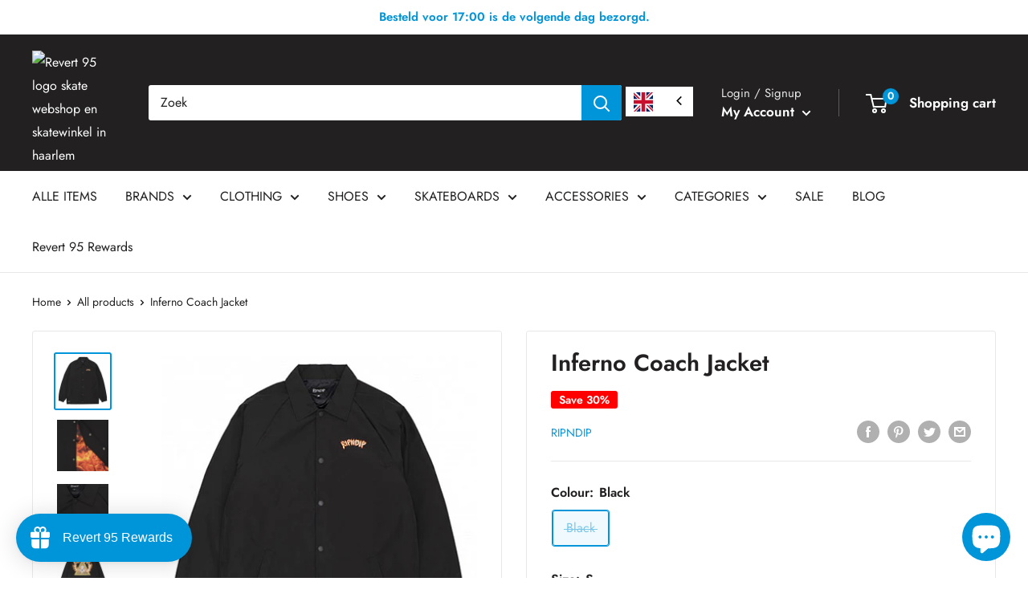

--- FILE ---
content_type: text/html; charset=utf-8
request_url: https://en.revert95.com/products/ripndip-inferno-coach-jacket-black
body_size: 111006
content:
<!doctype html>

<html class="no-js" lang="en" data-wg-translated="en">
  <head>
     
	<script src="https://cdn.shopify.com/s/files/1/0411/8639/4277/t/11/assets/spotlight.js"></script>

    <link href="https://cdn.shopify.com/s/files/1/0411/8639/4277/t/11/assets/ymq-option.css" rel="stylesheet"> 

	<link href="https://option.ymq.cool/option/bottom.css" rel="stylesheet"> 

	<style id="ymq-jsstyle"></style> 

	<script> 
		window.best_option = window.best_option || {}; 

		best_option.shop = `revert95.myshopify.com`; 

		best_option.page = `product`; 

		best_option.ymq_option_branding = {}; 
		  
			best_option.ymq_option_branding = {"button":{"--button-background-checked-color":"#000000","--button-background-color":"#FFFFFF","--button-background-disabled-color":"#FFFFFF","--button-border-checked-color":"#000000","--button-border-color":"#000000","--button-border-disabled-color":"#000000","--button-font-checked-color":"#FFFFFF","--button-font-disabled-color":"#cccccc","--button-font-color":"#000000","--button-border-radius":"0","--button-font-size":"14","--button-line-height":"20","--button-margin-l-r":"4","--button-margin-u-d":"4","--button-padding-l-r":"16","--button-padding-u-d":"8"},"radio":{"--radio-border-color":"#BBC1E1","--radio-border-checked-color":"#BBC1E1","--radio-border-disabled-color":"#BBC1E1","--radio-border-hover-color":"#BBC1E1","--radio-background-color":"#FFFFFF","--radio-background-checked-color":"#275EFE","--radio-background-disabled-color":"#E1E6F9","--radio-background-hover-color":"#FFFFFF","--radio-inner-color":"#E1E6F9","--radio-inner-checked-color":"#FFFFFF","--radio-inner-disabled-color":"#FFFFFF"},"input":{"--input-background-checked-color":"#FFFFFF","--input-background-color":"#FFFFFF","--input-border-checked-color":"#000000","--input-border-color":"#000000","--input-font-checked-color":"#000000","--input-font-color":"#000000","--input-border-radius":"0","--input-font-size":"14","--input-padding-l-r":"16","--input-padding-u-d":"9","--input-width":"100","--input-max-width":"400"},"select":{"--select-border-color":"#000000","--select-border-checked-color":"#000000","--select-background-color":"#FFFFFF","--select-background-checked-color":"#FFFFFF","--select-font-color":"#000000","--select-font-checked-color":"#000000","--select-option-background-color":"#FFFFFF","--select-option-background-checked-color":"#F5F9FF","--select-option-background-disabled-color":"#FFFFFF","--select-option-font-color":"#000000","--select-option-font-checked-color":"#000000","--select-option-font-disabled-color":"#CCCCCC","--select-padding-u-d":"9","--select-padding-l-r":"16","--select-option-padding-u-d":"9","--select-option-padding-l-r":"16","--select-width":"100","--select-max-width":"400","--select-font-size":"14","--select-border-radius":"0"},"multiple":{"--multiple-background-color":"#F5F9FF","--multiple-font-color":"#000000","--multiple-padding-u-d":"2","--multiple-padding-l-r":"8","--multiple-font-size":"12","--multiple-border-radius":"0"},"img":{"--img-border-color":"#E1E1E1","--img-border-checked-color":"#000000","--img-border-disabled-color":"#000000","--img-width":"50","--img-height":"50","--img-margin-u-d":"2","--img-margin-l-r":"2","--img-border-radius":"4"},"upload":{"--upload-background-color":"#409EFF","--upload-font-color":"#FFFFFF","--upload-border-color":"#409EFF","--upload-padding-u-d":"12","--upload-padding-l-r":"20","--upload-font-size":"12","--upload-border-radius":"4"},"cart":{"--cart-border-color":"#000000","--buy-border-color":"#000000","--cart-border-hover-color":"#000000","--buy-border-hover-color":"#000000","--cart-background-color":"#000000","--buy-background-color":"#000000","--cart-background-hover-color":"#000000","--buy-background-hover-color":"#000000","--cart-font-color":"#FFFFFF","--buy-font-color":"#FFFFFF","--cart-font-hover-color":"#FFFFFF","--buy-font-hover-color":"#FFFFFF","--cart-padding-u-d":"12","--cart-padding-l-r":"16","--buy-padding-u-d":"12","--buy-padding-l-r":"16","--cart-margin-u-d":"4","--cart-margin-l-r":"0","--buy-margin-u-d":"4","--buy-margin-l-r":"0","--cart-width":"100","--cart-max-width":"800","--buy-width":"100","--buy-max-width":"800","--cart-font-size":"14","--cart-border-radius":"0","--buy-font-size":"14","--buy-border-radius":"0"},"quantity":{"--quantity-border-color":"#A6A3A3","--quantity-font-color":"#000000","--quantity-background-color":"#FFFFFF","--quantity-width":"150","--quantity-height":"40","--quantity-font-size":"14","--quantity-border-radius":"0"},"global":{"--global-title-color":"#000000","--global-help-color":"#000000","--global-error-color":"#DC3545","--global-title-font-size":"14","--global-help-font-size":"12","--global-error-font-size":"12","--global-margin-top":"0","--global-margin-bottom":"20","--global-margin-left":"0","--global-margin-right":"0","--global-title-margin-top":"0","--global-title-margin-bottom":"5","--global-title-margin-left":"0","--global-title-margin-right":"0","--global-help-margin-top":"5","--global-help-margin-bottom":"0","--global-help-margin-left":"0","--global-help-margin-right":"0","--global-error-margin-top":"5","--global-error-margin-bottom":"0","--global-error-margin-left":"0","--global-error-margin-right":"0"},"discount":{"--new-discount-normal-color":"#1878B9","--new-discount-error-color":"#E22120","--new-discount-layout":"flex-end"},"lan":{"require":"This is a required field.","email":"Please enter a valid email address.","phone":"Please enter the correct phone.","number":"Please enter an number.","integer":"Please enter an integer.","min_char":"Please enter no less than %s characters.","max_char":"Please enter no more than %s characters.","max_s":"Please choose less than %s options.","min_s":"Please choose more than %s options.","total_s":"Please choose %s options.","min":"Please enter no less than %s.","max":"Please enter no more than %s.","currency":"EUR","sold_out":"sold out","please_choose":"Please choose","add_to_cart":"ADD TO CART","buy_it_now":"BUY IT NOW","add_price_text":"Selection will add %s to the price","discount_code":"Discount code","application":"Apply","discount_error1":"Enter a valid discount code","discount_error2":"discount code isn't valid for the items in your cart"},"price":{"--price-border-color":"#000000","--price-background-color":"#FFFFFF","--price-font-color":"#000000","--price-price-font-color":"#03de90","--price-padding-u-d":"9","--price-padding-l-r":"16","--price-width":"100","--price-max-width":"400","--price-font-size":"14","--price-border-radius":"0"},"extra":{"is_show":"0","plan":"1","quantity-box":"0","price-value":"3,4,15,6,16,7","variant-original-margin-bottom":"15","strong-dorp-down":0,"radio-unchecked":1,"img-option-bigger":1,"add-button-reload":1}}; 
		 

		best_option.ymq_option_settings = {}; 
		
	        
		best_option.product = {"id":6822852919490,"title":"Inferno Coach Jacket","handle":"ripndip-inferno-coach-jacket-black","description":"\u003ciframe width=\"560\" height=\"315\" src=\"https:\/\/www.youtube.com\/embed\/pbNoikCfJvc\" frameborder=\"0\" allow=\"accelerometer; autoplay; clipboard-write; encrypted-media; gyroscope; picture-in-picture\" allowfullscreen=\"\"\u003e\u003c\/iframe\u003e","published_at":"2021-06-30T22:14:07+02:00","created_at":"2021-06-30T22:14:15+02:00","vendor":"Ripndip","type":"Kleding","tags":["1065847","20Q1","BLACK","Coach","Inferno","Jacket","Jassen","Kleding","Ripndip"],"price":9096,"price_min":9096,"price_max":9096,"available":false,"price_varies":false,"compare_at_price":12995,"compare_at_price_min":12995,"compare_at_price_max":12995,"compare_at_price_varies":false,"variants":[{"id":40332367888578,"title":"Zwart \/ S","option1":"Zwart","option2":"S","option3":null,"sku":"68911","requires_shipping":true,"taxable":true,"featured_image":null,"available":false,"name":"Inferno Coach Jacket - Zwart \/ S","public_title":"Zwart \/ S","options":["Zwart","S"],"price":9096,"weight":0,"compare_at_price":12995,"inventory_management":"shopify","barcode":"101503082","requires_selling_plan":false,"selling_plan_allocations":[]},{"id":40332367921346,"title":"Zwart \/ M","option1":"Zwart","option2":"M","option3":null,"sku":"68911","requires_shipping":true,"taxable":true,"featured_image":null,"available":false,"name":"Inferno Coach Jacket - Zwart \/ M","public_title":"Zwart \/ M","options":["Zwart","M"],"price":9096,"weight":0,"compare_at_price":12995,"inventory_management":"shopify","barcode":"101503083","requires_selling_plan":false,"selling_plan_allocations":[]}],"images":["\/\/en.revert95.com\/cdn\/shop\/products\/64130f41f0106c46f00a5bf839a60890.1611400510.jpg?v=1625176504","\/\/en.revert95.com\/cdn\/shop\/products\/f46bb8b4a87a5ea67667c10815ec53a3.1611400510.jpg?v=1625176504","\/\/en.revert95.com\/cdn\/shop\/products\/57f3ed1e89e0fa052dd761c1d65dcd6c.1611400510.jpg?v=1625176504","\/\/en.revert95.com\/cdn\/shop\/products\/9a6acc12f522de3cad8edde66e78e9a2.1611400510.jpg?v=1625176505","\/\/en.revert95.com\/cdn\/shop\/products\/cf48636bcb301738b5bdb7484ed0bc26.1611400510.jpg?v=1625176505"],"featured_image":"\/\/en.revert95.com\/cdn\/shop\/products\/64130f41f0106c46f00a5bf839a60890.1611400510.jpg?v=1625176504","options":["Kleur","Maat"],"media":[{"alt":"Inferno Coach Jacket","id":21632953843906,"position":1,"preview_image":{"aspect_ratio":1.0,"height":400,"width":400,"src":"\/\/en.revert95.com\/cdn\/shop\/products\/64130f41f0106c46f00a5bf839a60890.1611400510.jpg?v=1625176504"},"aspect_ratio":1.0,"height":400,"media_type":"image","src":"\/\/en.revert95.com\/cdn\/shop\/products\/64130f41f0106c46f00a5bf839a60890.1611400510.jpg?v=1625176504","width":400},{"alt":"Inferno Coach Jacket","id":21632953876674,"position":2,"preview_image":{"aspect_ratio":1.0,"height":400,"width":400,"src":"\/\/en.revert95.com\/cdn\/shop\/products\/f46bb8b4a87a5ea67667c10815ec53a3.1611400510.jpg?v=1625176504"},"aspect_ratio":1.0,"height":400,"media_type":"image","src":"\/\/en.revert95.com\/cdn\/shop\/products\/f46bb8b4a87a5ea67667c10815ec53a3.1611400510.jpg?v=1625176504","width":400},{"alt":"Inferno Coach Jacket","id":21632953909442,"position":3,"preview_image":{"aspect_ratio":1.0,"height":400,"width":400,"src":"\/\/en.revert95.com\/cdn\/shop\/products\/57f3ed1e89e0fa052dd761c1d65dcd6c.1611400510.jpg?v=1625176504"},"aspect_ratio":1.0,"height":400,"media_type":"image","src":"\/\/en.revert95.com\/cdn\/shop\/products\/57f3ed1e89e0fa052dd761c1d65dcd6c.1611400510.jpg?v=1625176504","width":400},{"alt":"Inferno Coach Jacket","id":21632953942210,"position":4,"preview_image":{"aspect_ratio":1.0,"height":400,"width":400,"src":"\/\/en.revert95.com\/cdn\/shop\/products\/9a6acc12f522de3cad8edde66e78e9a2.1611400510.jpg?v=1625176505"},"aspect_ratio":1.0,"height":400,"media_type":"image","src":"\/\/en.revert95.com\/cdn\/shop\/products\/9a6acc12f522de3cad8edde66e78e9a2.1611400510.jpg?v=1625176505","width":400},{"alt":"Inferno Coach Jacket","id":21632953974978,"position":5,"preview_image":{"aspect_ratio":1.0,"height":400,"width":400,"src":"\/\/en.revert95.com\/cdn\/shop\/products\/cf48636bcb301738b5bdb7484ed0bc26.1611400510.jpg?v=1625176505"},"aspect_ratio":1.0,"height":400,"media_type":"image","src":"\/\/en.revert95.com\/cdn\/shop\/products\/cf48636bcb301738b5bdb7484ed0bc26.1611400510.jpg?v=1625176505","width":400}],"requires_selling_plan":false,"selling_plan_groups":[],"content":"\u003ciframe width=\"560\" height=\"315\" src=\"https:\/\/www.youtube.com\/embed\/pbNoikCfJvc\" frameborder=\"0\" allow=\"accelerometer; autoplay; clipboard-write; encrypted-media; gyroscope; picture-in-picture\" allowfullscreen=\"\"\u003e\u003c\/iframe\u003e"}; 

		best_option.ymq_has_only_default_variant = true; 
		 
			best_option.ymq_has_only_default_variant = false; 
		 

		best_option.ymq_status = {}; 
		 

		best_option.ymq_variantjson = {}; 
		 

		best_option.ymq_option_data = {}; 
		
	        
	    best_option.ymq_variant_condition = {}; 
		

		best_option.ymq_option_condition = {}; 
		 

	    best_option.ymq_option_template = {};
		best_option.ymq_option_template_condition = {}; 
	    
	    
	    

        
            best_option.ymq_option_template_sort = false;
        

        
            best_option.ymq_option_template_sort_before = false;
        
        
        best_option.ymq_option_template_c_t = {};
  		best_option.ymq_option_template_condition_c_t = {};
        

        



	</script>

	<script src="https://options.ymq.cool/option/best-options.js"></script>
 

    <meta charset="utf-8">
    <meta name="viewport" content="width=device-width, initial-scale=1.0, height=device-height, minimum-scale=1.0, maximum-scale=1.0">
    <meta name="theme-color" content="#0094d8">

    <script>
  window.dataLayer = window.dataLayer || [];
  setId();
  window.addEventListener('load', function(){const selectors = {
      	  addToCart: ['form[action="/cart/add"] [type="submit"],.add-to-cart,.cart-btn'],
  	      removeFromCart: ['.gtm-handle__quantity .remove, .gtm-handle__quantity .quantity-down, data-ajax-cart-request-button'],
          viewCart: ['a[href="/cart"], form[action="/cart/add"] [type="submit"]']
      };

      /**********************
      * DATALAYER SECTIONS
      ***********************/

      /* Log State */

      window.dataLayer.push({
        event: 'page_view',
        page_location: "https:\/\/en.revert95.com\/products\/ripndip-inferno-coach-jacket-black",
        page_title: "Inferno Coach Jacket",
        page_type: 'product'
      });

      /* Log State */
      var logState = {'user_id'          : getId(),
                'user_data'        : {
                    'email_address': undefined,
                    'phone_number' : undefined,
                    'address'      : {
                      'first_name' : undefined,
                      'last_name'  : undefined,
                      'street'     : undefined,
                      'city'       : undefined,
                      'region'     : undefined,
                      'postal_code': undefined,
                      'country'    : undefined,
                    },
                    'total_orders' : 0,
                    'total_spent'  : 0
                },
                'log_state'        : 'logged_out','log_country'      : "nl",'event'                : 'log_state'
      }
      window.dataLayer.push(logState);/* Product View (Product Page) */

      var ecommerce = {
          'currency'                    : "EUR",
          'value'                       : 90.96,
          'items'                       : [{
              'product_id'              : "6822852919490",
              'id'                      : "40332367888578",
              'item_id'                 : "40332367888578",
              'item_sku'                :"68911",
              'item_variant'            : "Zwart \/ S",
              'item_name'               : "Inferno Coach Jacket",
              'price'                   : 90.96,
              'item_brand'              : "Ripndip",
              'item_category'           :undefined,
              'item_list_name'          : 'PDP',
              'quantity'                : 0,
              'google_business_vertical': 'retail'
          }]
      };

      window.dataLayer.push({
          'event': 'view_item',
           ecommerce
      });

      var el = document.querySelector(selectors.addToWishlist);
      el && el.addEventListener('click',function(e){
          window.dataLayer.push({
              'event': 'add_to_wishlist',
              ecommerce
          });
      });

      /* Add to cart */

      var el = document.querySelector(selectors.addToCart);
      el && el.addEventListener('click',function(e){
          window.dataLayer.push({
              'event': 'add_to_cart',
              'source': 'nnd_datalayer',
              ecommerce
          });
          //cartView();
      });

      function getProduct() {
        if (!!{"id":6822852919490,"title":"Inferno Coach Jacket","handle":"ripndip-inferno-coach-jacket-black","description":"\u003ciframe width=\"560\" height=\"315\" src=\"https:\/\/www.youtube.com\/embed\/pbNoikCfJvc\" frameborder=\"0\" allow=\"accelerometer; autoplay; clipboard-write; encrypted-media; gyroscope; picture-in-picture\" allowfullscreen=\"\"\u003e\u003c\/iframe\u003e","published_at":"2021-06-30T22:14:07+02:00","created_at":"2021-06-30T22:14:15+02:00","vendor":"Ripndip","type":"Kleding","tags":["1065847","20Q1","BLACK","Coach","Inferno","Jacket","Jassen","Kleding","Ripndip"],"price":9096,"price_min":9096,"price_max":9096,"available":false,"price_varies":false,"compare_at_price":12995,"compare_at_price_min":12995,"compare_at_price_max":12995,"compare_at_price_varies":false,"variants":[{"id":40332367888578,"title":"Zwart \/ S","option1":"Zwart","option2":"S","option3":null,"sku":"68911","requires_shipping":true,"taxable":true,"featured_image":null,"available":false,"name":"Inferno Coach Jacket - Zwart \/ S","public_title":"Zwart \/ S","options":["Zwart","S"],"price":9096,"weight":0,"compare_at_price":12995,"inventory_management":"shopify","barcode":"101503082","requires_selling_plan":false,"selling_plan_allocations":[]},{"id":40332367921346,"title":"Zwart \/ M","option1":"Zwart","option2":"M","option3":null,"sku":"68911","requires_shipping":true,"taxable":true,"featured_image":null,"available":false,"name":"Inferno Coach Jacket - Zwart \/ M","public_title":"Zwart \/ M","options":["Zwart","M"],"price":9096,"weight":0,"compare_at_price":12995,"inventory_management":"shopify","barcode":"101503083","requires_selling_plan":false,"selling_plan_allocations":[]}],"images":["\/\/en.revert95.com\/cdn\/shop\/products\/64130f41f0106c46f00a5bf839a60890.1611400510.jpg?v=1625176504","\/\/en.revert95.com\/cdn\/shop\/products\/f46bb8b4a87a5ea67667c10815ec53a3.1611400510.jpg?v=1625176504","\/\/en.revert95.com\/cdn\/shop\/products\/57f3ed1e89e0fa052dd761c1d65dcd6c.1611400510.jpg?v=1625176504","\/\/en.revert95.com\/cdn\/shop\/products\/9a6acc12f522de3cad8edde66e78e9a2.1611400510.jpg?v=1625176505","\/\/en.revert95.com\/cdn\/shop\/products\/cf48636bcb301738b5bdb7484ed0bc26.1611400510.jpg?v=1625176505"],"featured_image":"\/\/en.revert95.com\/cdn\/shop\/products\/64130f41f0106c46f00a5bf839a60890.1611400510.jpg?v=1625176504","options":["Kleur","Maat"],"media":[{"alt":"Inferno Coach Jacket","id":21632953843906,"position":1,"preview_image":{"aspect_ratio":1.0,"height":400,"width":400,"src":"\/\/en.revert95.com\/cdn\/shop\/products\/64130f41f0106c46f00a5bf839a60890.1611400510.jpg?v=1625176504"},"aspect_ratio":1.0,"height":400,"media_type":"image","src":"\/\/en.revert95.com\/cdn\/shop\/products\/64130f41f0106c46f00a5bf839a60890.1611400510.jpg?v=1625176504","width":400},{"alt":"Inferno Coach Jacket","id":21632953876674,"position":2,"preview_image":{"aspect_ratio":1.0,"height":400,"width":400,"src":"\/\/en.revert95.com\/cdn\/shop\/products\/f46bb8b4a87a5ea67667c10815ec53a3.1611400510.jpg?v=1625176504"},"aspect_ratio":1.0,"height":400,"media_type":"image","src":"\/\/en.revert95.com\/cdn\/shop\/products\/f46bb8b4a87a5ea67667c10815ec53a3.1611400510.jpg?v=1625176504","width":400},{"alt":"Inferno Coach Jacket","id":21632953909442,"position":3,"preview_image":{"aspect_ratio":1.0,"height":400,"width":400,"src":"\/\/en.revert95.com\/cdn\/shop\/products\/57f3ed1e89e0fa052dd761c1d65dcd6c.1611400510.jpg?v=1625176504"},"aspect_ratio":1.0,"height":400,"media_type":"image","src":"\/\/en.revert95.com\/cdn\/shop\/products\/57f3ed1e89e0fa052dd761c1d65dcd6c.1611400510.jpg?v=1625176504","width":400},{"alt":"Inferno Coach Jacket","id":21632953942210,"position":4,"preview_image":{"aspect_ratio":1.0,"height":400,"width":400,"src":"\/\/en.revert95.com\/cdn\/shop\/products\/9a6acc12f522de3cad8edde66e78e9a2.1611400510.jpg?v=1625176505"},"aspect_ratio":1.0,"height":400,"media_type":"image","src":"\/\/en.revert95.com\/cdn\/shop\/products\/9a6acc12f522de3cad8edde66e78e9a2.1611400510.jpg?v=1625176505","width":400},{"alt":"Inferno Coach Jacket","id":21632953974978,"position":5,"preview_image":{"aspect_ratio":1.0,"height":400,"width":400,"src":"\/\/en.revert95.com\/cdn\/shop\/products\/cf48636bcb301738b5bdb7484ed0bc26.1611400510.jpg?v=1625176505"},"aspect_ratio":1.0,"height":400,"media_type":"image","src":"\/\/en.revert95.com\/cdn\/shop\/products\/cf48636bcb301738b5bdb7484ed0bc26.1611400510.jpg?v=1625176505","width":400}],"requires_selling_plan":false,"selling_plan_groups":[],"content":"\u003ciframe width=\"560\" height=\"315\" src=\"https:\/\/www.youtube.com\/embed\/pbNoikCfJvc\" frameborder=\"0\" allow=\"accelerometer; autoplay; clipboard-write; encrypted-media; gyroscope; picture-in-picture\" allowfullscreen=\"\"\u003e\u003c\/iframe\u003e"}) {
          return {"id":6822852919490,"title":"Inferno Coach Jacket","handle":"ripndip-inferno-coach-jacket-black","description":"\u003ciframe width=\"560\" height=\"315\" src=\"https:\/\/www.youtube.com\/embed\/pbNoikCfJvc\" frameborder=\"0\" allow=\"accelerometer; autoplay; clipboard-write; encrypted-media; gyroscope; picture-in-picture\" allowfullscreen=\"\"\u003e\u003c\/iframe\u003e","published_at":"2021-06-30T22:14:07+02:00","created_at":"2021-06-30T22:14:15+02:00","vendor":"Ripndip","type":"Kleding","tags":["1065847","20Q1","BLACK","Coach","Inferno","Jacket","Jassen","Kleding","Ripndip"],"price":9096,"price_min":9096,"price_max":9096,"available":false,"price_varies":false,"compare_at_price":12995,"compare_at_price_min":12995,"compare_at_price_max":12995,"compare_at_price_varies":false,"variants":[{"id":40332367888578,"title":"Zwart \/ S","option1":"Zwart","option2":"S","option3":null,"sku":"68911","requires_shipping":true,"taxable":true,"featured_image":null,"available":false,"name":"Inferno Coach Jacket - Zwart \/ S","public_title":"Zwart \/ S","options":["Zwart","S"],"price":9096,"weight":0,"compare_at_price":12995,"inventory_management":"shopify","barcode":"101503082","requires_selling_plan":false,"selling_plan_allocations":[]},{"id":40332367921346,"title":"Zwart \/ M","option1":"Zwart","option2":"M","option3":null,"sku":"68911","requires_shipping":true,"taxable":true,"featured_image":null,"available":false,"name":"Inferno Coach Jacket - Zwart \/ M","public_title":"Zwart \/ M","options":["Zwart","M"],"price":9096,"weight":0,"compare_at_price":12995,"inventory_management":"shopify","barcode":"101503083","requires_selling_plan":false,"selling_plan_allocations":[]}],"images":["\/\/en.revert95.com\/cdn\/shop\/products\/64130f41f0106c46f00a5bf839a60890.1611400510.jpg?v=1625176504","\/\/en.revert95.com\/cdn\/shop\/products\/f46bb8b4a87a5ea67667c10815ec53a3.1611400510.jpg?v=1625176504","\/\/en.revert95.com\/cdn\/shop\/products\/57f3ed1e89e0fa052dd761c1d65dcd6c.1611400510.jpg?v=1625176504","\/\/en.revert95.com\/cdn\/shop\/products\/9a6acc12f522de3cad8edde66e78e9a2.1611400510.jpg?v=1625176505","\/\/en.revert95.com\/cdn\/shop\/products\/cf48636bcb301738b5bdb7484ed0bc26.1611400510.jpg?v=1625176505"],"featured_image":"\/\/en.revert95.com\/cdn\/shop\/products\/64130f41f0106c46f00a5bf839a60890.1611400510.jpg?v=1625176504","options":["Kleur","Maat"],"media":[{"alt":"Inferno Coach Jacket","id":21632953843906,"position":1,"preview_image":{"aspect_ratio":1.0,"height":400,"width":400,"src":"\/\/en.revert95.com\/cdn\/shop\/products\/64130f41f0106c46f00a5bf839a60890.1611400510.jpg?v=1625176504"},"aspect_ratio":1.0,"height":400,"media_type":"image","src":"\/\/en.revert95.com\/cdn\/shop\/products\/64130f41f0106c46f00a5bf839a60890.1611400510.jpg?v=1625176504","width":400},{"alt":"Inferno Coach Jacket","id":21632953876674,"position":2,"preview_image":{"aspect_ratio":1.0,"height":400,"width":400,"src":"\/\/en.revert95.com\/cdn\/shop\/products\/f46bb8b4a87a5ea67667c10815ec53a3.1611400510.jpg?v=1625176504"},"aspect_ratio":1.0,"height":400,"media_type":"image","src":"\/\/en.revert95.com\/cdn\/shop\/products\/f46bb8b4a87a5ea67667c10815ec53a3.1611400510.jpg?v=1625176504","width":400},{"alt":"Inferno Coach Jacket","id":21632953909442,"position":3,"preview_image":{"aspect_ratio":1.0,"height":400,"width":400,"src":"\/\/en.revert95.com\/cdn\/shop\/products\/57f3ed1e89e0fa052dd761c1d65dcd6c.1611400510.jpg?v=1625176504"},"aspect_ratio":1.0,"height":400,"media_type":"image","src":"\/\/en.revert95.com\/cdn\/shop\/products\/57f3ed1e89e0fa052dd761c1d65dcd6c.1611400510.jpg?v=1625176504","width":400},{"alt":"Inferno Coach Jacket","id":21632953942210,"position":4,"preview_image":{"aspect_ratio":1.0,"height":400,"width":400,"src":"\/\/en.revert95.com\/cdn\/shop\/products\/9a6acc12f522de3cad8edde66e78e9a2.1611400510.jpg?v=1625176505"},"aspect_ratio":1.0,"height":400,"media_type":"image","src":"\/\/en.revert95.com\/cdn\/shop\/products\/9a6acc12f522de3cad8edde66e78e9a2.1611400510.jpg?v=1625176505","width":400},{"alt":"Inferno Coach Jacket","id":21632953974978,"position":5,"preview_image":{"aspect_ratio":1.0,"height":400,"width":400,"src":"\/\/en.revert95.com\/cdn\/shop\/products\/cf48636bcb301738b5bdb7484ed0bc26.1611400510.jpg?v=1625176505"},"aspect_ratio":1.0,"height":400,"media_type":"image","src":"\/\/en.revert95.com\/cdn\/shop\/products\/cf48636bcb301738b5bdb7484ed0bc26.1611400510.jpg?v=1625176505","width":400}],"requires_selling_plan":false,"selling_plan_groups":[],"content":"\u003ciframe width=\"560\" height=\"315\" src=\"https:\/\/www.youtube.com\/embed\/pbNoikCfJvc\" frameborder=\"0\" allow=\"accelerometer; autoplay; clipboard-write; encrypted-media; gyroscope; picture-in-picture\" allowfullscreen=\"\"\u003e\u003c\/iframe\u003e"};
        } else {
          return null.find(function(prod) {
              return prod.id == parseInt(form.dataset.productid);
            });
        }
      }

      function getCurrentVariant() {
        var product = getProduct();
        var selects = []
        if (typeof form !== 'undefined') {
          selects = form.querySelectorAll('[name="id"]');
        } else {
          selects = document.querySelectorAll('form[action^="/cart/add"] input[name="id"]');
        }
        if (!selects.length) return product.variants[0];
        var selectedId = selects[0].value;
        if (!/^[0-9]+$/.test(selectedId)) return product.variants[0];

        return product.variants.filter(function(variant) {
          return variant.id == selectedId;
        })[0];
      }

      var productVar = document.querySelector('.shopify-product-form input[name="id"]');
      productVar && productVar.addEventListener('change', function(){
          var variant = getCurrentVariant();
          ecommerce.items[0].item_id = variant.id.toString();
          ecommerce.items[0].id = variant.id.toString();
          ecommerce.items[0].item_sku = variant.sku;
          ecommerce.items[0].item_variant = variant.title.toString();
          ecommerce.items[0].price = (variant.price/100);
          ecommerce.value = (variant.price/100);
          window.dataLayer.push({
            'event': 'view_item',
             ecommerce
          });
      });/* Cart View (minicart) */

    var el = document.querySelector(selectors.viewCart);
    el && el.addEventListener('click', cartView);

    function cartView(){
        var request = new XMLHttpRequest();
        request.open('GET', '/cart.js', true);

        request.onload = function() {
          if (request.status >= 200 && request.status < 400) {
            var data = JSON.parse(request.responseText);
            var cart = {
                'currency'                        : "EUR",
                'value'                           : 0.0,
                'items'                           : data.items.map(function (line_item) {
                    return {
                        'product_id'              : line_item.product_id.toString(),
                        'id'                      : line_item.variant_id.toString(),
                        'item_id'                 : line_item.variant_id.toString(),
                        'item_sku'                : line_item.sku,
                        'item_variant'            : line_item.variant_title,
                        'item_name'               : line_item.title,
                        'price'                   : line_item.price / 100,
                        'item_brand'              : "Ripndip",
                        'item_list_name'          : 'Minicart',
                        'quantity'                : line_item.quantity,
                        'discount'                : line_item.line_level_total_discount,
                        'google_business_vertical': 'retail'
                    }
                }),
                'event': 'view_cart'
            };
            window.dataLayer.push(cart);
          }
        };
        request.send();
    }
  });

  function removeFromCart(element, list){
      var ecommerce = {
          'currency': "EUR",
          'value': parseFloat(element.closest('.gtm-handle').getAttribute('data-value')),
          'items': getCartItem(element, list)
      };

      window.dataLayer.push({
        'event': 'remove_from_cart',
         ecommerce
      });
  }
  function removeFromCartMinus(element, list){
      var ecommerce = {
          'currency': "EUR",
          'value': parseFloat(element.closest('.gtm-handle').getAttribute('data-price')),
          'items': getCartItem(element, list)
      };

      window.dataLayer.push({
        'event': 'remove_from_cart',
         ecommerce
      });
  }
  function addToCartPlus(element, list){
      var ecommerce = {
          'currency': "EUR",
          'value': parseFloat(element.closest('.gtm-handle').getAttribute('data-price')),
          'items': getCartItem(element, list)
      };

      window.dataLayer.push({
        'event': 'add_to_cart',
         ecommerce
      });
  }

  function getCartItem(element, list){
    return [{
        'product_id'              : element.closest('.gtm-handle').getAttribute('data-product-id'),
        'id'                      : element.closest('.gtm-handle').getAttribute('data-id'),
        'item_id'                 : element.closest('.gtm-handle').getAttribute('data-item-id'),
        'item_sku'                : element.closest('.gtm-handle').getAttribute('data-sku'),
        'item_variant'            : element.closest('.gtm-handle').getAttribute('data-variant-title'),
        'item_name'               : element.closest('.gtm-handle').getAttribute('data-title'),
        'item_brand'              : "Ripndip",
        'price'                   : parseFloat(element.closest('.gtm-handle').getAttribute('data-price')),
        'item_list_name'          : list,
        'item_category'           : element.closest('.gtm-handle').getAttribute('data-category'),
        'quantity'                : 1,
        'google_business_vertical': 'retail'
    }];
  }
  function setId() {
      if (document.cookie.indexOf("_nnd_customer_id=") < 0){
        var cookieVal = Date.now().toString(36) + "_" + Math.random().toString(36);
        var date = new Date();
        date.setTime(date.getTime() + (365*24*60*60*1000));
        var expires = "; expires=" + date.toUTCString();
        document.cookie = "_nnd_customer_id=" + cookieVal  + expires + ";SameSite=none;Secure=true;path=/";
      }
    
  }
  function getId() {
    const value = `; ${document.cookie}`;
    const parts = value.split(`; _nnd_customer_id=`);
    if (parts.length === 2) return parts.pop().split(';').shift();
  }
  // Complete list of country calling codes
  const countryCodes = {
    AF: '93',   // Afghanistan
    AL: '355',  // Albania
    DZ: '213',  // Algeria
    AS: '1684', // American Samoa
    AD: '376',  // Andorra
    AO: '244',  // Angola
    AI: '1264', // Anguilla
    AG: '1268', // Antigua and Barbuda
    AR: '54',   // Argentina
    AM: '374',  // Armenia
    AW: '297',  // Aruba
    AU: '61',   // Australia
    AT: '43',   // Austria
    AZ: '994',  // Azerbaijan
    BS: '1242', // Bahamas
    BH: '973',  // Bahrain
    BD: '880',  // Bangladesh
    BB: '1246', // Barbados
    BY: '375',  // Belarus
    BE: '32',   // Belgium
    BZ: '501',  // Belize
    BJ: '229',  // Benin
    BM: '1441', // Bermuda
    BT: '975',  // Bhutan
    BO: '591',  // Bolivia
    BA: '387',  // Bosnia and Herzegovina
    BW: '267',  // Botswana
    BR: '55',   // Brazil
    IO: '246',  // British Indian Ocean Territory
    BN: '673',  // Brunei
    BG: '359',  // Bulgaria
    BF: '226',  // Burkina Faso
    BI: '257',  // Burundi
    KH: '855',  // Cambodia
    CM: '237',  // Cameroon
    CA: '1',    // Canada
    CV: '238',  // Cape Verde
    KY: '1345', // Cayman Islands
    CF: '236',  // Central African Republic
    TD: '235',  // Chad
    CL: '56',   // Chile
    CN: '86',   // China
    CO: '57',   // Colombia
    KM: '269',  // Comoros
    CG: '242',  // Congo
    CD: '243',  // Congo, Democratic Republic
    CK: '682',  // Cook Islands
    CR: '506',  // Costa Rica
    CI: '225',  // Côte d'Ivoire
    HR: '385',  // Croatia
    CU: '53',   // Cuba
    CY: '357',  // Cyprus
    CZ: '420',  // Czech Republic
    DK: '45',   // Denmark
    DJ: '253',  // Djibouti
    DM: '1767', // Dominica
    DO: '1',    // Dominican Republic
    EC: '593',  // Ecuador
    EG: '20',   // Egypt
    SV: '503',  // El Salvador
    GQ: '240',  // Equatorial Guinea
    ER: '291',  // Eritrea
    EE: '372',  // Estonia
    ET: '251',  // Ethiopia
    FK: '500',  // Falkland Islands
    FO: '298',  // Faroe Islands
    FJ: '679',  // Fiji
    FI: '358',  // Finland
    FR: '33',   // France
    GF: '594',  // French Guiana
    PF: '689',  // French Polynesia
    GA: '241',  // Gabon
    GM: '220',  // Gambia
    GE: '995',  // Georgia
    DE: '49',   // Germany
    GH: '233',  // Ghana
    GI: '350',  // Gibraltar
    GR: '30',   // Greece
    GL: '299',  // Greenland
    GD: '1473', // Grenada
    GP: '590',  // Guadeloupe
    GU: '1671', // Guam
    GT: '502',  // Guatemala
    GN: '224',  // Guinea
    GW: '245',  // Guinea-Bissau
    GY: '592',  // Guyana
    HT: '509',  // Haiti
    HN: '504',  // Honduras
    HK: '852',  // Hong Kong
    HU: '36',   // Hungary
    IS: '354',  // Iceland
    IN: '91',   // India
    ID: '62',   // Indonesia
    IR: '98',   // Iran
    IQ: '964',  // Iraq
    IE: '353',  // Ireland
    IL: '972',  // Israel
    IT: '39',   // Italy
    JM: '1876', // Jamaica
    JP: '81',   // Japan
    JO: '962',  // Jordan
    KZ: '7',    // Kazakhstan
    KE: '254',  // Kenya
    KI: '686',  // Kiribati
    KP: '850',  // Korea, North
    KR: '82',   // Korea, South
    KW: '965',  // Kuwait
    KG: '996',  // Kyrgyzstan
    LA: '856',  // Laos
    LV: '371',  // Latvia
    LB: '961',  // Lebanon
    LS: '266',  // Lesotho
    LR: '231',  // Liberia
    LY: '218',  // Libya
    LI: '423',  // Liechtenstein
    LT: '370',  // Lithuania
    LU: '352',  // Luxembourg
    MO: '853',  // Macao
    MK: '389',  // Macedonia
    MG: '261',  // Madagascar
    MW: '265',  // Malawi
    MY: '60',   // Malaysia
    MV: '960',  // Maldives
    ML: '223',  // Mali
    MT: '356',  // Malta
    MH: '692',  // Marshall Islands
    MQ: '596',  // Martinique
    MR: '222',  // Mauritania
    MU: '230',  // Mauritius
    YT: '262',  // Mayotte
    MX: '52',   // Mexico
    FM: '691',  // Micronesia
    MD: '373',  // Moldova
    MC: '377',  // Monaco
    MN: '976',  // Mongolia
    ME: '382',  // Montenegro
    MS: '1664', // Montserrat
    MA: '212',  // Morocco
    MZ: '258',  // Mozambique
    MM: '95',   // Myanmar
    NA: '264',  // Namibia
    NR: '674',  // Nauru
    NP: '977',  // Nepal
    NL: '31',   // Netherlands
    NC: '687',  // New Caledonia
    NZ: '64',   // New Zealand
    NI: '505',  // Nicaragua
    NE: '227',  // Niger
    NG: '234',  // Nigeria
    NU: '683',  // Niue
    NF: '672',  // Norfolk Island
    MP: '1670', // Northern Mariana Islands
    NO: '47',   // Norway
    OM: '968',  // Oman
    PK: '92',   // Pakistan
    PW: '680',  // Palau
    PS: '970',  // Palestine
    PA: '507',  // Panama
    PG: '675',  // Papua New Guinea
    PY: '595',  // Paraguay
    PE: '51',   // Peru
    PH: '63',   // Philippines
    PL: '48',   // Poland
    PT: '351',  // Portugal
    PR: '1',    // Puerto Rico
    QA: '974',  // Qatar
    RE: '262',  // Réunion
    RO: '40',   // Romania
    RU: '7',    // Russia
    RW: '250',  // Rwanda
    BL: '590',  // Saint Barthélemy
    SH: '290',  // Saint Helena
    KN: '1869', // Saint Kitts and Nevis
    LC: '1758', // Saint Lucia
    MF: '590',  // Saint Martin
    PM: '508',  // Saint Pierre and Miquelon
    VC: '1784', // Saint Vincent and the Grenadines
    WS: '685',  // Samoa
    SM: '378',  // San Marino
    ST: '239',  // Sao Tome and Principe
    SA: '966',  // Saudi Arabia
    SN: '221',  // Senegal
    RS: '381',  // Serbia
    SC: '248',  // Seychelles
    SL: '232',  // Sierra Leone
    SG: '65',   // Singapore
    SK: '421',  // Slovakia
    SI: '386',  // Slovenia
    SB: '677',  // Solomon Islands
    SO: '252',  // Somalia
    ZA: '27',   // South Africa
    SS: '211',  // South Sudan
    ES: '34',   // Spain
    LK: '94',   // Sri Lanka
    SD: '249',  // Sudan
    SR: '597',  // Suriname
    SZ: '268',  // Swaziland
    SE: '46',   // Sweden
    CH: '41',   // Switzerland
    SY: '963',  // Syria
    TW: '886',  // Taiwan
    TJ: '992',  // Tajikistan
    TZ: '255',  // Tanzania
    TH: '66',   // Thailand
    TL: '670',  // Timor-Leste
    TG: '228',  // Togo
    TK: '690',  // Tokelau
    TO: '676',  // Tonga
    TT: '1868', // Trinidad and Tobago
    TN: '216',  // Tunisia
    TR: '90',   // Turkey
    TM: '993',  // Turkmenistan
    TC: '1649', // Turks and Caicos Islands
    TV: '688',  // Tuvalu
    UG: '256',  // Uganda
    UA: '380',  // Ukraine
    AE: '971',  // United Arab Emirates
    GB: '44',   // United Kingdom
    US: '1',    // United States
    UY: '598',  // Uruguay
    UZ: '998',  // Uzbekistan
    VU: '678',  // Vanuatu
    VA: '379',  // Vatican City
    VE: '58',   // Venezuela
    VN: '84',   // Vietnam
    VG: '1284', // Virgin Islands, British
    VI: '1340', // Virgin Islands, US
    WF: '681',  // Wallis and Futuna
    YE: '967',  // Yemen
    ZM: '260',  // Zambia
    ZW: '263'   // Zimbabwe
  };
  
  // Create a reverse lookup map for efficient validation of existing country codes
  const reverseCountryCodes = new Map(
    Object.entries(countryCodes).map(([country, code]) => [code, country])
  );
  
  function formatPhoneWithCountry(countryCode, phoneNumber) {
    // If phone number already starts with +, validate it against known country codes
    if (phoneNumber.startsWith('+')) {
      // Try to match the longest possible country code
      const digits = phoneNumber.slice(1);
      for (let i = 4; i >= 1; i--) {
        const prefix = digits.slice(0, i);
        if (reverseCountryCodes.has(prefix)) {
          return phoneNumber; // Valid international format, return as is
        }
      }
    }
  
    // Remove any non-digit characters except +
    const cleanPhone = phoneNumber.replace(/[^\d+]/g, '');
    
    // Get the country calling code
    const callingCode = countryCodes[countryCode.toUpperCase()];
    
    if (!callingCode) {
      console.warn(`Country code ${countryCode} not found in mapping`);
      return phoneNumber;
    }
  
    // Remove leading zero if present (common in many countries)
    const phoneWithoutTrunk = cleanPhone.startsWith('0') ? cleanPhone.slice(1) : cleanPhone;
  
    // If the phone number already starts with the country code (after removing leading zero), just add +
    if (phoneWithoutTrunk.startsWith(callingCode)) {
      return '+' + phoneWithoutTrunk;
    }
  
    // Add the country code with + prefix
    return '+' + callingCode + phoneWithoutTrunk;
  }
</script>

    <!-- Google Tag Manager -->
<script>!function(){"use strict";function l(e){for(var t=e,r=0,n=document.cookie.split(";");r<n.length;r++){var o=n[r].split("=");if(o[0].trim()===t)return o[1]}}function s(e){return localStorage.getItem(e)}function u(e){return window[e]}function A(e,t){e=document.querySelector(e);return t?null==e?void 0:e.getAttribute(t):null==e?void 0:e.textContent}var e=window,t=document,r="script",n="dataLayer",o="https://ss.revert95.com",a="https://load.ss.revert95.com",i="2fplsuegwnc",c="v=aWQ9R1RNLVRKQ1Q3UQ%3D%3D&page=2",g="stapeUserId",v="",E="",d=!1;try{var d=!!g&&(m=navigator.userAgent,!!(m=new RegExp("Version/([0-9._]+)(.*Mobile)?.*Safari.*").exec(m)))&&16.4<=parseFloat(m[1]),f="stapeUserId"===g,I=d&&!f?function(e,t,r){void 0===t&&(t="");var n={cookie:l,localStorage:s,jsVariable:u,cssSelector:A},t=Array.isArray(t)?t:[t];if(e&&n[e])for(var o=n[e],a=0,i=t;a<i.length;a++){var c=i[a],c=r?o(c,r):o(c);if(c)return c}else console.warn("invalid uid source",e)}(g,v,E):void 0;d=d&&(!!I||f)}catch(e){console.error(e)}var m=e,g=(m[n]=m[n]||[],m[n].push({"gtm.start":(new Date).getTime(),event:"gtm.js"}),t.getElementsByTagName(r)[0]),v=I?"&bi="+encodeURIComponent(I):"",E=t.createElement(r),f=(d&&(i=8<i.length?i.replace(/([a-z]{8}$)/,"kp$1"):"kp"+i),!d&&a?a:o);E.async=!0,E.src=f+"/"+i+".js?"+c+v,null!=(e=g.parentNode)&&e.insertBefore(E,g)}();</script>
<!-- End Google Tag Manager -->
<title>Inferno Coach Jacket
</title><meta name="description" content="Order the Ripndip Inferno Coach Jacket fast, safe and easy at Revert 95. Check our website for the entire Ripndip collection"><link rel="canonical" href="https://en.revert95.com/products/ripndip-inferno-coach-jacket-black"><link rel="shortcut icon" href="//en.revert95.com/cdn/shop/files/Revert-95-Revert-95-skateshop-en-streetwear-shop_96x96.png?v=1640770683" type="image/png"><link rel="preload" as="style" href="//en.revert95.com/cdn/shop/t/8/assets/theme.css?v=74966875998690234651640787851">
    <link rel="preload" as="script" href="//en.revert95.com/cdn/shop/t/8/assets/theme.js?v=183589329711962036971641846856">
    <link rel="preconnect" href="https://cdn.shopify.com">
    <link rel="preconnect" href="https://fonts.shopifycdn.com">
    <link rel="dns-prefetch" href="https://productreviews.shopifycdn.com">
    <link rel="dns-prefetch" href="https://ajax.googleapis.com">
    <link rel="dns-prefetch" href="https://maps.googleapis.com">
    <link rel="dns-prefetch" href="https://maps.gstatic.com">

    <meta property="og:type" content="product">
  <meta property="og:title" content="Inferno Coach Jacket"><meta property="og:image" content="http://en.revert95.com/cdn/shop/products/64130f41f0106c46f00a5bf839a60890.1611400510.jpg?v=1625176504">
    <meta property="og:image:secure_url" content="https://en.revert95.com/cdn/shop/products/64130f41f0106c46f00a5bf839a60890.1611400510.jpg?v=1625176504">
    <meta property="og:image:width" content="400">
    <meta property="og:image:height" content="400"><meta property="product:price:amount" content="90,96">
  <meta property="product:price:currency" content="EUR"><meta property="og:description" content="Order the Ripndip Inferno Coach Jacket fast, safe and easy at Revert 95. Check our website for the entire Ripndip collection"><meta property="og:url" content="https://en.revert95.com/products/ripndip-inferno-coach-jacket-black">
<meta property="og:site_name" content="Revert 95"><meta name="twitter:card" content="summary"><meta name="twitter:title" content="Inferno Coach Jacket">
  <meta name="twitter:description" content="">
  <meta name="twitter:image" content="https://en.revert95.com/cdn/shop/products/64130f41f0106c46f00a5bf839a60890.1611400510_600x600_crop_center.jpg?v=1625176504">
    <link rel="preload" href="//en.revert95.com/cdn/fonts/jost/jost_n6.ec1178db7a7515114a2d84e3dd680832b7af8b99.woff2" as="font" type="font/woff2" crossorigin=""><link rel="preload" href="//en.revert95.com/cdn/fonts/jost/jost_n4.d47a1b6347ce4a4c9f437608011273009d91f2b7.woff2" as="font" type="font/woff2" crossorigin=""><style>
  @font-face {
  font-family: Jost;
  font-weight: 600;
  font-style: normal;
  font-display: swap;
  src: url("//www.revert95.com/cdn/fonts/jost/jost_n6.ec1178db7a7515114a2d84e3dd680832b7af8b99.woff2") format("woff2"),
       url("//www.revert95.com/cdn/fonts/jost/jost_n6.b1178bb6bdd3979fef38e103a3816f6980aeaff9.woff") format("woff");
}

  @font-face {
  font-family: Jost;
  font-weight: 400;
  font-style: normal;
  font-display: swap;
  src: url("//www.revert95.com/cdn/fonts/jost/jost_n4.d47a1b6347ce4a4c9f437608011273009d91f2b7.woff2") format("woff2"),
       url("//www.revert95.com/cdn/fonts/jost/jost_n4.791c46290e672b3f85c3d1c651ef2efa3819eadd.woff") format("woff");
}

@font-face {
  font-family: Jost;
  font-weight: 600;
  font-style: normal;
  font-display: swap;
  src: url("//www.revert95.com/cdn/fonts/jost/jost_n6.ec1178db7a7515114a2d84e3dd680832b7af8b99.woff2") format("woff2"),
       url("//www.revert95.com/cdn/fonts/jost/jost_n6.b1178bb6bdd3979fef38e103a3816f6980aeaff9.woff") format("woff");
}

@font-face {
  font-family: Jost;
  font-weight: 600;
  font-style: italic;
  font-display: swap;
  src: url("//www.revert95.com/cdn/fonts/jost/jost_i6.9af7e5f39e3a108c08f24047a4276332d9d7b85e.woff2") format("woff2"),
       url("//www.revert95.com/cdn/fonts/jost/jost_i6.2bf310262638f998ed206777ce0b9a3b98b6fe92.woff") format("woff");
}


  @font-face {
  font-family: Jost;
  font-weight: 700;
  font-style: normal;
  font-display: swap;
  src: url("//www.revert95.com/cdn/fonts/jost/jost_n7.921dc18c13fa0b0c94c5e2517ffe06139c3615a3.woff2") format("woff2"),
       url("//www.revert95.com/cdn/fonts/jost/jost_n7.cbfc16c98c1e195f46c536e775e4e959c5f2f22b.woff") format("woff");
}

  @font-face {
  font-family: Jost;
  font-weight: 400;
  font-style: italic;
  font-display: swap;
  src: url("//www.revert95.com/cdn/fonts/jost/jost_i4.b690098389649750ada222b9763d55796c5283a5.woff2") format("woff2"),
       url("//www.revert95.com/cdn/fonts/jost/jost_i4.fd766415a47e50b9e391ae7ec04e2ae25e7e28b0.woff") format("woff");
}

  @font-face {
  font-family: Jost;
  font-weight: 700;
  font-style: italic;
  font-display: swap;
  src: url("//www.revert95.com/cdn/fonts/jost/jost_i7.d8201b854e41e19d7ed9b1a31fe4fe71deea6d3f.woff2") format("woff2"),
       url("//www.revert95.com/cdn/fonts/jost/jost_i7.eae515c34e26b6c853efddc3fc0c552e0de63757.woff") format("woff");
}


  :root {
    --default-text-font-size : 15px;
    --base-text-font-size    : 16px;
    --heading-font-family    : Jost, sans-serif;
    --heading-font-weight    : 600;
    --heading-font-style     : normal;
    --text-font-family       : Jost, sans-serif;
    --text-font-weight       : 400;
    --text-font-style        : normal;
    --text-font-bolder-weight: 600;
    --text-link-decoration   : underline;

    --text-color               : #222021;
    --text-color-rgb           : 34, 32, 33;
    --heading-color            : #222020;
    --border-color             : #e8e8e8;
    --border-color-rgb         : 232, 232, 232;
    --form-border-color        : #dbdbdb;
    --accent-color             : #0094d8;
    --accent-color-rgb         : 0, 148, 216;
    --link-color               : #0094d8;
    --link-color-hover         : #00608b;
    --background               : #ffffff;
    --secondary-background     : #ffffff;
    --secondary-background-rgb : 255, 255, 255;
    --accent-background        : rgba(0, 148, 216, 0.08);

    --input-background: #ffffff;

    --error-color       : #cf0e0e;
    --error-background  : rgba(207, 14, 14, 0.07);
    --success-color     : #0094d8;
    --success-background: rgba(0, 148, 216, 0.11);

    --primary-button-background      : #222021;
    --primary-button-background-rgb  : 34, 32, 33;
    --primary-button-text-color      : #ffffff;
    --secondary-button-background    : #222021;
    --secondary-button-background-rgb: 34, 32, 33;
    --secondary-button-text-color    : #ffffff;

    --header-background      : #222021;
    --header-text-color      : #ffffff;
    --header-light-text-color: #e8e8e8;
    --header-border-color    : rgba(232, 232, 232, 0.3);
    --header-accent-color    : #0094d8;

    --footer-background-color:    #ffffff;
    --footer-heading-text-color:  #222021;
    --footer-body-text-color:     #222021;
    --footer-body-text-color-rgb: 34, 32, 33;
    --footer-accent-color:        #0094d8;
    --footer-accent-color-rgb:    0, 148, 216;
    --footer-border:              1px solid var(--border-color);
    
    --flickity-arrow-color: #b5b5b5;--product-on-sale-accent           : #ff0000;
    --product-on-sale-accent-rgb       : 255, 0, 0;
    --product-on-sale-color            : #ffffff;
    --product-in-stock-color           : #18b166;
    --product-low-stock-color          : #222021;
    --product-sold-out-color           : #0094d8;
    --product-custom-label-1-background: #0094d8;
    --product-custom-label-1-color     : #ffffff;
    --product-custom-label-2-background: #0094d8;
    --product-custom-label-2-color     : #ffffff;
    --product-review-star-color        : #ffbd00;

    --mobile-container-gutter : 20px;
    --desktop-container-gutter: 40px;

    /* Shopify related variables */
    --payment-terms-background-color: #ffffff;
  }
</style>

<script>
  // IE11 does not have support for CSS variables, so we have to polyfill them
  if (!(((window || {}).CSS || {}).supports && window.CSS.supports('(--a: 0)'))) {
    const script = document.createElement('script');
    script.type = 'text/javascript';
    script.src = 'https://cdn.jsdelivr.net/npm/css-vars-ponyfill@2';
    script.onload = function() {
      cssVars({});
    };

    document.getElementsByTagName('head')[0].appendChild(script);
  }
</script>

<style type="text/css">
  a#CybotCookiebotDialogPoweredbyCybot,
  div#CybotCookiebotDialogPoweredByText {
    display: none;
  }

  #CookiebotWidget .CookiebotWidget-body .CookiebotWidget-main-logo {
    display: none; 
  }
</style>


    <script>window.performance && window.performance.mark && window.performance.mark('shopify.content_for_header.start');</script><meta name="google-site-verification" content="Ei12RA7IyTPOiIt7ndF04zSGI1qaxe5CSkyswbj1E6w">
<meta name="facebook-domain-verification" content="aaemovleqy61aw2juoai4f1awjo17o">
<meta id="shopify-digital-wallet" name="shopify-digital-wallet" content="/54101082306/digital_wallets/dialog">
<meta name="shopify-checkout-api-token" content="683a996443546902d683c8700e12c1b5">
<meta id="in-context-paypal-metadata" data-shop-id="54101082306" data-venmo-supported="false" data-environment="production" data-locale="nl_NL" data-paypal-v4="true" data-currency="EUR">
<link rel="alternate" hreflang="x-default" href="https://www.revert95.com/products/ripndip-inferno-coach-jacket-black">


<link rel="alternate" type="application/json+oembed" href="https://en.revert95.com/products/ripndip-inferno-coach-jacket-black.oembed">
<script async="async" src="/checkouts/internal/preloads.js?locale=nl-NL"></script>
<link rel="preconnect" href="https://shop.app" crossorigin="anonymous">
<script async="async" src="https://shop.app/checkouts/internal/preloads.js?locale=nl-NL&shop_id=54101082306" crossorigin="anonymous"></script>
<script id="apple-pay-shop-capabilities" type="application/json">{"shopId":54101082306,"countryCode":"NL","currencyCode":"EUR","merchantCapabilities":["supports3DS"],"merchantId":"gid:\/\/shopify\/Shop\/54101082306","merchantName":"Revert 95","requiredBillingContactFields":["postalAddress","email"],"requiredShippingContactFields":["postalAddress","email"],"shippingType":"shipping","supportedNetworks":["visa","maestro","masterCard","amex"],"total":{"type":"pending","label":"Revert 95","amount":"1.00"},"shopifyPaymentsEnabled":true,"supportsSubscriptions":true}</script>
<script id="shopify-features" type="application/json">{"accessToken":"683a996443546902d683c8700e12c1b5","betas":["rich-media-storefront-analytics"],"domain":"en.revert95.com","predictiveSearch":true,"shopId":54101082306,"locale":"nl"}</script>
<script>var Shopify = Shopify || {};
Shopify.shop = "revert95.myshopify.com";
Shopify.locale = "nl";
Shopify.currency = {"active":"EUR","rate":"1.0"};
Shopify.country = "NL";
Shopify.theme = {"name":"Revert 95 28 December (Warehouse 2.5.2)","id":127543574722,"schema_name":"Warehouse","schema_version":"2.5.2","theme_store_id":871,"role":"main"};
Shopify.theme.handle = "null";
Shopify.theme.style = {"id":null,"handle":null};
Shopify.cdnHost = "en.revert95.com/cdn";
Shopify.routes = Shopify.routes || {};
Shopify.routes.root = "/";</script>
<script type="module">!function(o){(o.Shopify=o.Shopify||{}).modules=!0}(window);</script>
<script>!function(o){function n(){var o=[];function n(){o.push(Array.prototype.slice.apply(arguments))}return n.q=o,n}var t=o.Shopify=o.Shopify||{};t.loadFeatures=n(),t.autoloadFeatures=n()}(window);</script>
<script>
  window.ShopifyPay = window.ShopifyPay || {};
  window.ShopifyPay.apiHost = "shop.app\/pay";
  window.ShopifyPay.redirectState = null;
</script>
<script id="shop-js-analytics" type="application/json">{"pageType":"product"}</script>
<script defer="defer" async="" type="module" src="//en.revert95.com/cdn/shopifycloud/shop-js/modules/v2/client.init-shop-cart-sync_BHF27ruw.nl.esm.js"></script>
<script defer="defer" async="" type="module" src="//en.revert95.com/cdn/shopifycloud/shop-js/modules/v2/chunk.common_Dwaf6e9K.esm.js"></script>
<script type="module">
  await import("//en.revert95.com/cdn/shopifycloud/shop-js/modules/v2/client.init-shop-cart-sync_BHF27ruw.nl.esm.js");
await import("//en.revert95.com/cdn/shopifycloud/shop-js/modules/v2/chunk.common_Dwaf6e9K.esm.js");

  window.Shopify.SignInWithShop?.initShopCartSync?.({"fedCMEnabled":true,"windoidEnabled":true});

</script>
<script>
  window.Shopify = window.Shopify || {};
  if (!window.Shopify.featureAssets) window.Shopify.featureAssets = {};
  window.Shopify.featureAssets['shop-js'] = {"shop-cart-sync":["modules/v2/client.shop-cart-sync_CzejhlBD.nl.esm.js","modules/v2/chunk.common_Dwaf6e9K.esm.js"],"init-fed-cm":["modules/v2/client.init-fed-cm_C5dJsxJP.nl.esm.js","modules/v2/chunk.common_Dwaf6e9K.esm.js"],"shop-button":["modules/v2/client.shop-button_BIUGoX0f.nl.esm.js","modules/v2/chunk.common_Dwaf6e9K.esm.js"],"shop-cash-offers":["modules/v2/client.shop-cash-offers_CAxWVAMP.nl.esm.js","modules/v2/chunk.common_Dwaf6e9K.esm.js","modules/v2/chunk.modal_DPs9tt6r.esm.js"],"init-windoid":["modules/v2/client.init-windoid_D42eFYuP.nl.esm.js","modules/v2/chunk.common_Dwaf6e9K.esm.js"],"shop-toast-manager":["modules/v2/client.shop-toast-manager_CHrVQ4LF.nl.esm.js","modules/v2/chunk.common_Dwaf6e9K.esm.js"],"init-shop-email-lookup-coordinator":["modules/v2/client.init-shop-email-lookup-coordinator_BJ7DGpMB.nl.esm.js","modules/v2/chunk.common_Dwaf6e9K.esm.js"],"init-shop-cart-sync":["modules/v2/client.init-shop-cart-sync_BHF27ruw.nl.esm.js","modules/v2/chunk.common_Dwaf6e9K.esm.js"],"avatar":["modules/v2/client.avatar_BTnouDA3.nl.esm.js"],"pay-button":["modules/v2/client.pay-button_Bt0UM1g1.nl.esm.js","modules/v2/chunk.common_Dwaf6e9K.esm.js"],"init-customer-accounts":["modules/v2/client.init-customer-accounts_CPXMEhMZ.nl.esm.js","modules/v2/client.shop-login-button_BJd_2wNZ.nl.esm.js","modules/v2/chunk.common_Dwaf6e9K.esm.js","modules/v2/chunk.modal_DPs9tt6r.esm.js"],"init-shop-for-new-customer-accounts":["modules/v2/client.init-shop-for-new-customer-accounts_DzP6QY8i.nl.esm.js","modules/v2/client.shop-login-button_BJd_2wNZ.nl.esm.js","modules/v2/chunk.common_Dwaf6e9K.esm.js","modules/v2/chunk.modal_DPs9tt6r.esm.js"],"shop-login-button":["modules/v2/client.shop-login-button_BJd_2wNZ.nl.esm.js","modules/v2/chunk.common_Dwaf6e9K.esm.js","modules/v2/chunk.modal_DPs9tt6r.esm.js"],"init-customer-accounts-sign-up":["modules/v2/client.init-customer-accounts-sign-up_BIO3KTje.nl.esm.js","modules/v2/client.shop-login-button_BJd_2wNZ.nl.esm.js","modules/v2/chunk.common_Dwaf6e9K.esm.js","modules/v2/chunk.modal_DPs9tt6r.esm.js"],"shop-follow-button":["modules/v2/client.shop-follow-button_DdMksvBl.nl.esm.js","modules/v2/chunk.common_Dwaf6e9K.esm.js","modules/v2/chunk.modal_DPs9tt6r.esm.js"],"checkout-modal":["modules/v2/client.checkout-modal_Bfq0xZOZ.nl.esm.js","modules/v2/chunk.common_Dwaf6e9K.esm.js","modules/v2/chunk.modal_DPs9tt6r.esm.js"],"lead-capture":["modules/v2/client.lead-capture_BoSreVYi.nl.esm.js","modules/v2/chunk.common_Dwaf6e9K.esm.js","modules/v2/chunk.modal_DPs9tt6r.esm.js"],"shop-login":["modules/v2/client.shop-login_EGDq7Zjt.nl.esm.js","modules/v2/chunk.common_Dwaf6e9K.esm.js","modules/v2/chunk.modal_DPs9tt6r.esm.js"],"payment-terms":["modules/v2/client.payment-terms_00o-2tv1.nl.esm.js","modules/v2/chunk.common_Dwaf6e9K.esm.js","modules/v2/chunk.modal_DPs9tt6r.esm.js"]};
</script>
<script>(function() {
  var isLoaded = false;
  function asyncLoad() {
    if (isLoaded) return;
    isLoaded = true;
    var urls = ["https:\/\/cdn.weglot.com\/weglot_script_tag.js?shop=revert95.myshopify.com","https:\/\/servicepoints.sendcloud.sc\/shops\/shopify\/embed\/14959976-d630-470b-abe3-0b28a8ebf161.js?shop=revert95.myshopify.com","https:\/\/d23dclunsivw3h.cloudfront.net\/redirect-app.js?shop=revert95.myshopify.com","https:\/\/cdn.shopify.com\/s\/files\/1\/0541\/0108\/2306\/t\/8\/assets\/loy_54101082306.js?v=1741453847\u0026shop=revert95.myshopify.com"];
    for (var i = 0; i < urls.length; i++) {
      var s = document.createElement('script');
      s.type = 'text/javascript';
      s.async = true;
      s.src = urls[i];
      var x = document.getElementsByTagName('script')[0];
      x.parentNode.insertBefore(s, x);
    }
  };
  if(window.attachEvent) {
    window.attachEvent('onload', asyncLoad);
  } else {
    window.addEventListener('load', asyncLoad, false);
  }
})();</script>
<script id="__st">var __st={"a":54101082306,"offset":3600,"reqid":"aac7b5f0-7d2c-41b3-abcb-edd319a6af82-1768804232","pageurl":"en.revert95.com\/products\/ripndip-inferno-coach-jacket-black","u":"4d8474f44303","p":"product","rtyp":"product","rid":6822852919490};</script>
<script>window.ShopifyPaypalV4VisibilityTracking = true;</script>
<script id="captcha-bootstrap">!function(){'use strict';const t='contact',e='account',n='new_comment',o=[[t,t],['blogs',n],['comments',n],[t,'customer']],c=[[e,'customer_login'],[e,'guest_login'],[e,'recover_customer_password'],[e,'create_customer']],r=t=>t.map((([t,e])=>`form[action*='/${t}']:not([data-nocaptcha='true']) input[name='form_type'][value='${e}']`)).join(','),a=t=>()=>t?[...document.querySelectorAll(t)].map((t=>t.form)):[];function s(){const t=[...o],e=r(t);return a(e)}const i='password',u='form_key',d=['recaptcha-v3-token','g-recaptcha-response','h-captcha-response',i],f=()=>{try{return window.sessionStorage}catch{return}},m='__shopify_v',_=t=>t.elements[u];function p(t,e,n=!1){try{const o=window.sessionStorage,c=JSON.parse(o.getItem(e)),{data:r}=function(t){const{data:e,action:n}=t;return t[m]||n?{data:e,action:n}:{data:t,action:n}}(c);for(const[e,n]of Object.entries(r))t.elements[e]&&(t.elements[e].value=n);n&&o.removeItem(e)}catch(o){console.error('form repopulation failed',{error:o})}}const l='form_type',E='cptcha';function T(t){t.dataset[E]=!0}const w=window,h=w.document,L='Shopify',v='ce_forms',y='captcha';let A=!1;((t,e)=>{const n=(g='f06e6c50-85a8-45c8-87d0-21a2b65856fe',I='https://cdn.shopify.com/shopifycloud/storefront-forms-hcaptcha/ce_storefront_forms_captcha_hcaptcha.v1.5.2.iife.js',D={infoText:'Beschermd door hCaptcha',privacyText:'Privacy',termsText:'Voorwaarden'},(t,e,n)=>{const o=w[L][v],c=o.bindForm;if(c)return c(t,g,e,D).then(n);var r;o.q.push([[t,g,e,D],n]),r=I,A||(h.body.append(Object.assign(h.createElement('script'),{id:'captcha-provider',async:!0,src:r})),A=!0)});var g,I,D;w[L]=w[L]||{},w[L][v]=w[L][v]||{},w[L][v].q=[],w[L][y]=w[L][y]||{},w[L][y].protect=function(t,e){n(t,void 0,e),T(t)},Object.freeze(w[L][y]),function(t,e,n,w,h,L){const[v,y,A,g]=function(t,e,n){const i=e?o:[],u=t?c:[],d=[...i,...u],f=r(d),m=r(i),_=r(d.filter((([t,e])=>n.includes(e))));return[a(f),a(m),a(_),s()]}(w,h,L),I=t=>{const e=t.target;return e instanceof HTMLFormElement?e:e&&e.form},D=t=>v().includes(t);t.addEventListener('submit',(t=>{const e=I(t);if(!e)return;const n=D(e)&&!e.dataset.hcaptchaBound&&!e.dataset.recaptchaBound,o=_(e),c=g().includes(e)&&(!o||!o.value);(n||c)&&t.preventDefault(),c&&!n&&(function(t){try{if(!f())return;!function(t){const e=f();if(!e)return;const n=_(t);if(!n)return;const o=n.value;o&&e.removeItem(o)}(t);const e=Array.from(Array(32),(()=>Math.random().toString(36)[2])).join('');!function(t,e){_(t)||t.append(Object.assign(document.createElement('input'),{type:'hidden',name:u})),t.elements[u].value=e}(t,e),function(t,e){const n=f();if(!n)return;const o=[...t.querySelectorAll(`input[type='${i}']`)].map((({name:t})=>t)),c=[...d,...o],r={};for(const[a,s]of new FormData(t).entries())c.includes(a)||(r[a]=s);n.setItem(e,JSON.stringify({[m]:1,action:t.action,data:r}))}(t,e)}catch(e){console.error('failed to persist form',e)}}(e),e.submit())}));const S=(t,e)=>{t&&!t.dataset[E]&&(n(t,e.some((e=>e===t))),T(t))};for(const o of['focusin','change'])t.addEventListener(o,(t=>{const e=I(t);D(e)&&S(e,y())}));const B=e.get('form_key'),M=e.get(l),P=B&&M;t.addEventListener('DOMContentLoaded',(()=>{const t=y();if(P)for(const e of t)e.elements[l].value===M&&p(e,B);[...new Set([...A(),...v().filter((t=>'true'===t.dataset.shopifyCaptcha))])].forEach((e=>S(e,t)))}))}(h,new URLSearchParams(w.location.search),n,t,e,['guest_login'])})(!0,!0)}();</script>
<script integrity="sha256-4kQ18oKyAcykRKYeNunJcIwy7WH5gtpwJnB7kiuLZ1E=" data-source-attribution="shopify.loadfeatures" defer="defer" src="//en.revert95.com/cdn/shopifycloud/storefront/assets/storefront/load_feature-a0a9edcb.js" crossorigin="anonymous"></script>
<script crossorigin="anonymous" defer="defer" src="//en.revert95.com/cdn/shopifycloud/storefront/assets/shopify_pay/storefront-65b4c6d7.js?v=20250812"></script>
<script data-source-attribution="shopify.dynamic_checkout.dynamic.init">var Shopify=Shopify||{};Shopify.PaymentButton=Shopify.PaymentButton||{isStorefrontPortableWallets:!0,init:function(){window.Shopify.PaymentButton.init=function(){};var t=document.createElement("script");t.src="https://en.revert95.com/cdn/shopifycloud/portable-wallets/latest/portable-wallets.nl.js",t.type="module",document.head.appendChild(t)}};
</script>
<script data-source-attribution="shopify.dynamic_checkout.buyer_consent">
  function portableWalletsHideBuyerConsent(e){var t=document.getElementById("shopify-buyer-consent"),n=document.getElementById("shopify-subscription-policy-button");t&&n&&(t.classList.add("hidden"),t.setAttribute("aria-hidden","true"),n.removeEventListener("click",e))}function portableWalletsShowBuyerConsent(e){var t=document.getElementById("shopify-buyer-consent"),n=document.getElementById("shopify-subscription-policy-button");t&&n&&(t.classList.remove("hidden"),t.removeAttribute("aria-hidden"),n.addEventListener("click",e))}window.Shopify?.PaymentButton&&(window.Shopify.PaymentButton.hideBuyerConsent=portableWalletsHideBuyerConsent,window.Shopify.PaymentButton.showBuyerConsent=portableWalletsShowBuyerConsent);
</script>
<script>
  function portableWalletsCleanup(e){e&&e.src&&console.error("Failed to load portable wallets script "+e.src);var t=document.querySelectorAll("shopify-accelerated-checkout .shopify-payment-button__skeleton, shopify-accelerated-checkout-cart .wallet-cart-button__skeleton"),e=document.getElementById("shopify-buyer-consent");for(let e=0;e<t.length;e++)t[e].remove();e&&e.remove()}function portableWalletsNotLoadedAsModule(e){e instanceof ErrorEvent&&"string"==typeof e.message&&e.message.includes("import.meta")&&"string"==typeof e.filename&&e.filename.includes("portable-wallets")&&(window.removeEventListener("error",portableWalletsNotLoadedAsModule),window.Shopify.PaymentButton.failedToLoad=e,"loading"===document.readyState?document.addEventListener("DOMContentLoaded",window.Shopify.PaymentButton.init):window.Shopify.PaymentButton.init())}window.addEventListener("error",portableWalletsNotLoadedAsModule);
</script>

<script type="module" src="https://en.revert95.com/cdn/shopifycloud/portable-wallets/latest/portable-wallets.nl.js" onError="portableWalletsCleanup(this)" crossorigin="anonymous"></script>
<script nomodule="">
  document.addEventListener("DOMContentLoaded", portableWalletsCleanup);
</script>

<link id="shopify-accelerated-checkout-styles" rel="stylesheet" media="screen" href="https://en.revert95.com/cdn/shopifycloud/portable-wallets/latest/accelerated-checkout-backwards-compat.css" crossorigin="anonymous">
<style id="shopify-accelerated-checkout-cart">
        #shopify-buyer-consent {
  margin-top: 1em;
  display: inline-block;
  width: 100%;
}

#shopify-buyer-consent.hidden {
  display: none;
}

#shopify-subscription-policy-button {
  background: none;
  border: none;
  padding: 0;
  text-decoration: underline;
  font-size: inherit;
  cursor: pointer;
}

#shopify-subscription-policy-button::before {
  box-shadow: none;
}

      </style>

<script>window.performance && window.performance.mark && window.performance.mark('shopify.content_for_header.end');</script>

    <!-- Cookie Consent -->
<script>
  function feedback() {
  const p = window.Shopify.customerPrivacy;
  console.log(`Tracking ${p.userCanBeTracked() ? "en" : "dis"}abled`);
}
window.Shopify.loadFeatures(
  [
    {
      name: "consent-tracking-api",
      version: "0.1",
    },
  ],
  function (error) {
    if (error) throw error;
    if ("Cookiebot" in window)
      window.Shopify.customerPrivacy.setTrackingConsent({
        "analytics": false,
        "marketing": false,
        "preferences": false,
        "sale_of_data": false,
      }, () => console.log("Awaiting consent")
    );
  }
);

window.addEventListener("CookiebotOnConsentReady", function () {
  const C = Cookiebot.consent,
      existConsentShopify = setInterval(function () {
        if (window.Shopify.customerPrivacy) {
          clearInterval(existConsentShopify);
          window.Shopify.customerPrivacy.setTrackingConsent({
            "analytics": C["statistics"],
            "marketing": C["marketing"],
            "preferences": C["preferences"],
            "sale_of_data": C["marketing"],
          }, () => console.log("Consent captured"))
        }
      }, 100);
});
</script>
<!-- End Cookie Consent -->


    <link rel="stylesheet" href="//en.revert95.com/cdn/shop/t/8/assets/theme.css?v=74966875998690234651640787851">

    
  <script type="application/ld+json">{"@context":"http://schema.org","@type":"Product","offers":[{"@type":"Offer","name":"Zwart / S","availability":"https://schema.org/OutOfStock","price":90.96,"priceCurrency":"EUR","priceValidUntil":"2026-01-29","sku":"68911","url":"/products/ripndip-inferno-coach-jacket-black?variant=40332367888578"},{"@type":"Offer","name":"Zwart / M","availability":"https://schema.org/OutOfStock","price":90.96,"priceCurrency":"EUR","priceValidUntil":"2026-01-29","sku":"68911","url":"/products/ripndip-inferno-coach-jacket-black?variant=40332367921346"}],"mpn":"101503082","productId":"101503082","brand":{"name":"Ripndip"},"name":"Inferno Coach Jacket","description":"","category":"Clothing","url":"/products/ripndip-inferno-coach-jacket-black","sku":"68911","image":{"@type":"ImageObject","url":"https://en.revert95.com/cdn/shop/products/64130f41f0106c46f00a5bf839a60890.1611400510_1024x.jpg?v=1625176504","image":"https://en.revert95.com/cdn/shop/products/64130f41f0106c46f00a5bf839a60890.1611400510_1024x.jpg?v=1625176504","name":"Inferno Coach Jacket","width":"1024","height":"1024"}}</script>



  <script type="application/ld+json">
  {
    "@context": "http://schema.org",
    "@type": "BreadcrumbList",
  "itemListElement": [{
      "@type": "ListItem",
      "position": 1,
      "name": "Home",
      "item": "https://en.revert95.com"
    },{
          "@type": "ListItem",
          "position": 2,
          "name": "Inferno Coach Jacket",
          "item": "https://en.revert95.com/products/ripndip-inferno-coach-jacket-black"
        }]
  }
  </script>


    <script>
      // This allows to expose several variables to the global scope, to be used in scripts
      window.theme = {
        pageType: "product",
        cartCount: 0,
        moneyFormat: "€{{amount_with_comma_separator}}",
        moneyWithCurrencyFormat: "€{{amount_with_comma_separator}} EUR",
        currencyCodeEnabled: false,
        showDiscount: true,
        discountMode: "percentage",
        searchMode: "product,article,page",
        searchUnavailableProducts: "hide",
        cartType: "drawer"
      };

      window.routes = {
        rootUrl: "\/",
        rootUrlWithoutSlash: '',
        cartUrl: "\/cart",
        cartAddUrl: "\/cart\/add",
        cartChangeUrl: "\/cart\/change",
        searchUrl: "\/search",
        productRecommendationsUrl: "\/recommendations\/products"
      };

      window.languages = {
        productRegularPrice: "Normale prijs",
        productSalePrice: "Sale prijs",
        collectionOnSaleLabel: "Bespaar {{savings}}",
        productFormUnavailable: "Niet beschikbaar",
        productFormAddToCart: "In winkelwagen",
        productFormSoldOut: "Uitverkocht",
        productAdded: "Product toegevoegd aan je winkelwagen",
        productAddedShort: "Toegevoegd",
        shippingEstimatorNoResults: "Er kon geen verzending gevonden worden voor je adres",
        shippingEstimatorOneResult: "Er is geen verzendbedrag voor je adres",
        shippingEstimatorMultipleResults: "Er zijn {{count}} verzendkosten voor jou adres:",
        shippingEstimatorErrors: "Er zijn wat fouten"
      };

      window.lazySizesConfig = {
        loadHidden: false,
        hFac: 0.8,
        expFactor: 3,
        customMedia: {
          '--phone': '(max-width: 640px)',
          '--tablet': '(min-width: 641px) and (max-width: 1023px)',
          '--lap': '(min-width: 1024px)'
        }
      };

      document.documentElement.className = document.documentElement.className.replace('no-js', 'js');
    </script><script src="//en.revert95.com/cdn/shop/t/8/assets/theme.js?v=183589329711962036971641846856" defer=""></script>
    <script src="//en.revert95.com/cdn/shop/t/8/assets/custom.js?v=102476495355921946141637233336" defer=""></script><script>
        (function () {
          window.onpageshow = function() {
            // We force re-freshing the cart content onpageshow, as most browsers will serve a cache copy when hitting the
            // back button, which cause staled data
            document.documentElement.dispatchEvent(new CustomEvent('cart:refresh', {
              bubbles: true,
              detail: {scrollToTop: false}
            }));
          };
        })();
      </script><!-- begin-boost-pfs-filter-css -->
    <link rel="preload stylesheet" href="//en.revert95.com/cdn/shop/t/8/assets/boost-pfs-instant-search.css?v=169760071261792131901639477656" as="style"><link href="//en.revert95.com/cdn/shop/t/8/assets/boost-pfs-custom.css?v=93546757418782998951639477663" rel="stylesheet" type="text/css" media="all">
<style data-id="boost-pfs-style">
    .boost-pfs-filter-option-title-text {color: rgba(9,9,9,1);}

   .boost-pfs-filter-tree-v .boost-pfs-filter-option-title-text:before {border-top-color: rgba(9,9,9,1);}
    .boost-pfs-filter-tree-v .boost-pfs-filter-option.boost-pfs-filter-option-collapsed .boost-pfs-filter-option-title-text:before {border-bottom-color: rgba(9,9,9,1);}
    .boost-pfs-filter-tree-h .boost-pfs-filter-option-title-heading:before {border-right-color: rgba(9,9,9,1);
        border-bottom-color: rgba(9,9,9,1);}

    .boost-pfs-filter-refine-by .boost-pfs-filter-option-title h3 {}

    .boost-pfs-filter-option-content .boost-pfs-filter-option-item-list .boost-pfs-filter-option-item button,
    .boost-pfs-filter-option-content .boost-pfs-filter-option-item-list .boost-pfs-filter-option-item .boost-pfs-filter-button,
    .boost-pfs-filter-option-range-amount input,
    .boost-pfs-filter-tree-v .boost-pfs-filter-refine-by .boost-pfs-filter-refine-by-items .refine-by-item,
    .boost-pfs-filter-refine-by-wrapper-v .boost-pfs-filter-refine-by .boost-pfs-filter-refine-by-items .refine-by-item,
    .boost-pfs-filter-refine-by .boost-pfs-filter-option-title,
    .boost-pfs-filter-refine-by .boost-pfs-filter-refine-by-items .refine-by-item>a,
    .boost-pfs-filter-refine-by>span,
    .boost-pfs-filter-clear,
    .boost-pfs-filter-clear-all{}
    .boost-pfs-filter-tree-h .boost-pfs-filter-pc .boost-pfs-filter-refine-by-items .refine-by-item .boost-pfs-filter-clear .refine-by-type,
    .boost-pfs-filter-refine-by-wrapper-h .boost-pfs-filter-pc .boost-pfs-filter-refine-by-items .refine-by-item .boost-pfs-filter-clear .refine-by-type {}

    .boost-pfs-filter-option-multi-level-collections .boost-pfs-filter-option-multi-level-list .boost-pfs-filter-option-item .boost-pfs-filter-button-arrow .boost-pfs-arrow:before,
    .boost-pfs-filter-option-multi-level-tag .boost-pfs-filter-option-multi-level-list .boost-pfs-filter-option-item .boost-pfs-filter-button-arrow .boost-pfs-arrow:before {}

    .boost-pfs-filter-refine-by-wrapper-v .boost-pfs-filter-refine-by .boost-pfs-filter-refine-by-items .refine-by-item .boost-pfs-filter-clear:after,
    .boost-pfs-filter-refine-by-wrapper-v .boost-pfs-filter-refine-by .boost-pfs-filter-refine-by-items .refine-by-item .boost-pfs-filter-clear:before,
    .boost-pfs-filter-tree-v .boost-pfs-filter-refine-by .boost-pfs-filter-refine-by-items .refine-by-item .boost-pfs-filter-clear:after,
    .boost-pfs-filter-tree-v .boost-pfs-filter-refine-by .boost-pfs-filter-refine-by-items .refine-by-item .boost-pfs-filter-clear:before,
    .boost-pfs-filter-refine-by-wrapper-h .boost-pfs-filter-pc .boost-pfs-filter-refine-by-items .refine-by-item .boost-pfs-filter-clear:after,
    .boost-pfs-filter-refine-by-wrapper-h .boost-pfs-filter-pc .boost-pfs-filter-refine-by-items .refine-by-item .boost-pfs-filter-clear:before,
    .boost-pfs-filter-tree-h .boost-pfs-filter-pc .boost-pfs-filter-refine-by-items .refine-by-item .boost-pfs-filter-clear:after,
    .boost-pfs-filter-tree-h .boost-pfs-filter-pc .boost-pfs-filter-refine-by-items .refine-by-item .boost-pfs-filter-clear:before {}
    .boost-pfs-filter-option-range-slider .noUi-value-horizontal {}

    .boost-pfs-filter-tree-mobile-button button,
    .boost-pfs-filter-top-sorting-mobile button {}
    .boost-pfs-filter-top-sorting-mobile button>span:after {}
  </style>
    <!-- end-boost-pfs-filter-css -->
    
    
    <script type="application/json" id="weglot-data">{"allLanguageUrls":{"nl":"https://www.revert95.com/products/ripndip-inferno-coach-jacket-black","en":"https://en.revert95.com/products/ripndip-inferno-coach-jacket-black","nl-BE":"https://nl-be.revert95.com/products/ripndip-inferno-coach-jacket-black"},"originalCanonicalUrl":"https://www.revert95.com/products/ripndip-inferno-coach-jacket-black","originalPath":"/products/ripndip-inferno-coach-jacket-black","settings":{"auto_switch":false,"auto_switch_fallback":null,"category":8,"custom_settings":{"dynamic":"","button_style":{"full_name":false,"with_name":false,"is_dropdown":true,"with_flags":true,"flag_type":"square","custom_css":"div#weglot-switcher-1 a {\r\n    font-size: 0px;\r\n}\r\n.wg-drop.country-selector{\r\n \tbackground-color:transparent !important; \r\n}\r\n.wg-drop.country-selector .wgcurrent:after {\r\n    background-image: url(https://cdn.shopify.com/s/files/1/0541/0108/2306/files/chevron-right-solid.svg?v=1624613494);\r\n  \ttransform:rotate(90deg) !important;\r\n}\r\n.wg-drop.country-selector .wgcurrent{\r\n \tborder:none !important; \r\n}\r\n.wg-drop.country-selector .wgcurrent a {\r\n    padding-right: 30px;\r\n}"},"translate_search":true},"deleted_at":null,"dynamics":[],"excluded_blocks":[{"value":".price","description":null},{"value":".money","description":null},{"value":".product-price","description":null},{"value":".product_price","description":null},{"value":".value-picker_title","description":null}],"excluded_paths":[],"external_enabled":true,"host":"www.revert95.com","is_dns_set":false,"is_https":true,"language_from":"nl","language_from_custom_flag":"nl","language_from_custom_name":null,"languages":[{"connect_host_destination":{"is_dns_set":true,"created_on_aws":1640766844,"host":"nl-be.revert95.com"},"custom_code":"nl-BE","custom_flag":"be","custom_local_name":"Nederlands (BE)","custom_name":"Nederlands (BE)","enabled":true,"language_to":"a0"},{"connect_host_destination":{"is_dns_set":true,"created_on_aws":1640766844,"host":"en.revert95.com"},"custom_code":null,"custom_flag":"gb","custom_local_name":null,"custom_name":null,"enabled":true,"language_to":"en"}],"media_enabled":false,"page_views_enabled":false,"technology_id":2,"technology_name":"Shopify","translation_engine":3,"url_type":"SUBDOMAIN","versions":{"translation":1713344867,"slugTranslation":1625225307}}}</script>
<script type="text/javascript" src="https://cdn.weglot.com/weglot.min.js"></script>
    <script>
      Weglot.initialize({
          api_key: 'wg_2ad7de8d9cbfeefebd9e1b7d2e6097a27'
      });
    </script>
    






    <!--Start Weglot Script-->
<script src="https://cdn.weglot.com/weglot.min.js"></script>
<script id="has-script-tags">Weglot.initialize({ api_key:"wg_2ad7de8d9cbfeefebd9e1b7d2e6097a27" });</script>
<!--End Weglot Script-->

  <!-- BEGIN app block: shopify://apps/weglot-translate-your-store/blocks/weglot/3097482a-fafe-42ff-bc33-ea19e35c4a20 -->





  


<!--Start Weglot Script-->
<script src="https://cdn.weglot.com/weglot.min.js?api_key=" async=""></script>
<!--End Weglot Script-->

<!-- END app block --><!-- BEGIN app block: shopify://apps/stape-conversion-tracking/blocks/gtm/7e13c847-7971-409d-8fe0-29ec14d5f048 --><script>
  window.lsData = {};
  window.dataLayer = window.dataLayer || [];
  window.addEventListener("message", (event) => {
    if (event.data?.event) {
      window.dataLayer.push(event.data);
    }
  });
  window.dataShopStape = {
    shop: "en.revert95.com",
    shopId: "54101082306",
  }
</script>

<!-- END app block --><!-- BEGIN app block: shopify://apps/sc-easy-redirects/blocks/app/be3f8dbd-5d43-46b4-ba43-2d65046054c2 -->
    <!-- common for all pages -->
    
    
        <script src="https://cdn.shopify.com/extensions/264f3360-3201-4ab7-9087-2c63466c86a3/sc-easy-redirects-5/assets/esc-redirect-app-live-feature.js" async=""></script>
    




<!-- END app block --><!-- BEGIN app block: shopify://apps/boost-ai-search-filter/blocks/instant-search-app-embedded/7fc998ae-a150-4367-bab8-505d8a4503f7 --><script type="text/javascript">(function a(){!window.boostWidgetIntegration&&(window.boostWidgetIntegration={});const b=window.boostWidgetIntegration;!b.taeSettings&&(b.taeSettings={});const c=b.taeSettings;c.instantSearch={enabled:!0}})()</script><!-- END app block --><!-- BEGIN app block: shopify://apps/boost-ai-search-filter/blocks/boost-sd-ssr/7fc998ae-a150-4367-bab8-505d8a4503f7 --><script type="text/javascript">"use strict";(()=>{var __typeError=msg=>{throw TypeError(msg)};var __accessCheck=(obj,member,msg)=>member.has(obj)||__typeError("Cannot "+msg);var __privateGet=(obj,member,getter)=>(__accessCheck(obj,member,"read from private field"),getter?getter.call(obj):member.get(obj));var __privateAdd=(obj,member,value)=>member.has(obj)?__typeError("Cannot add the same private member more than once"):member instanceof WeakSet?member.add(obj):member.set(obj,value);var __privateSet=(obj,member,value,setter)=>(__accessCheck(obj,member,"write to private field"),setter?setter.call(obj,value):member.set(obj,value),value);var __privateMethod=(obj,member,method)=>(__accessCheck(obj,member,"access private method"),method);function mergeDeepMutate(target,...sources){if(!target)return target;if(sources.length===0)return target;const isObject=obj=>!!obj&&typeof obj==="object";const isPlainObject=obj=>{if(!isObject(obj))return false;const proto=Object.getPrototypeOf(obj);return proto===Object.prototype||proto===null};for(const source of sources){if(!source)continue;for(const key in source){const sourceValue=source[key];if(!(key in target)){target[key]=sourceValue;continue}const targetValue=target[key];if(Array.isArray(targetValue)&&Array.isArray(sourceValue)){target[key]=targetValue.concat(...sourceValue)}else if(isPlainObject(targetValue)&&isPlainObject(sourceValue)){target[key]=mergeDeepMutate(targetValue,sourceValue)}else{target[key]=sourceValue}}}return target}var _config,_dataObjects,_modules,_cachedModulesByConstructor,_status,_cachedEventListeners,_registryBlockListeners,_readyListeners,_blocks,_Application_instances,extendAppConfigFromModules_fn,extendAppConfigFromGlobalVariables_fn,initializeDataObjects_fn,resetBlocks_fn,loadModuleEventListeners_fn;var Application=class{constructor(config,dataObjects){__privateAdd(this,_Application_instances);__privateAdd(this,_config);__privateAdd(this,_dataObjects);__privateAdd(this,_modules,[]);__privateAdd(this,_cachedModulesByConstructor,new Map);__privateAdd(this,_status,"created");__privateAdd(this,_cachedEventListeners,{});__privateAdd(this,_registryBlockListeners,[]);__privateAdd(this,_readyListeners,[]);this.mode="production";this.logLevel=1;__privateAdd(this,_blocks,{});const boostWidgetIntegration=window.boostWidgetIntegration;__privateSet(this,_config,config||{logLevel:boostWidgetIntegration?.config?.logLevel,env:"production"});this.logLevel=__privateGet(this,_config).logLevel??(this.mode==="production"?2:this.logLevel);if(__privateGet(this,_config).logLevel==null){__privateGet(this,_config).logLevel=this.logLevel}__privateSet(this,_dataObjects,dataObjects||{});this.logger={debug:(...args)=>{if(this.logLevel<=0){console.debug("Boost > [DEBUG] ",...args)}},info:(...args)=>{if(this.logLevel<=1){console.info("Boost > [INFO] ",...args)}},warn:(...args)=>{if(this.logLevel<=2){console.warn("Boost > [WARN] ",...args)}},error:(...args)=>{if(this.logLevel<=3){console.error("Boost > [ERROR] ",...args)}}}}get blocks(){return __privateGet(this,_blocks)}get config(){return __privateGet(this,_config)}get dataObjects(){return __privateGet(this,_dataObjects)}get status(){return __privateGet(this,_status)}get modules(){return __privateGet(this,_modules)}bootstrap(){if(__privateGet(this,_status)==="bootstrapped"){this.logger.warn("Application already bootstrapped");return}if(__privateGet(this,_status)==="started"){this.logger.warn("Application already started");return}__privateMethod(this,_Application_instances,loadModuleEventListeners_fn).call(this);this.dispatchLifecycleEvent({name:"onBeforeAppBootstrap",payload:null});if(__privateGet(this,_config)?.customization?.app?.onBootstrap){__privateGet(this,_config).customization.app.onBootstrap(this)}__privateMethod(this,_Application_instances,extendAppConfigFromModules_fn).call(this);__privateMethod(this,_Application_instances,extendAppConfigFromGlobalVariables_fn).call(this);__privateMethod(this,_Application_instances,initializeDataObjects_fn).call(this);this.assignGlobalVariables();__privateSet(this,_status,"bootstrapped");this.dispatchLifecycleEvent({name:"onAppBootstrap",payload:null})}async initModules(){await Promise.all(__privateGet(this,_modules).map(async module=>{if(!module.shouldInit()){this.logger.info("Module not initialized",module.constructor.name,"shouldInit returned false");return}module.onBeforeModuleInit?.();this.dispatchLifecycleEvent({name:"onBeforeModuleInit",payload:{module}});this.logger.info(`Initializing ${module.constructor.name} module`);try{await module.init();this.dispatchLifecycleEvent({name:"onModuleInit",payload:{module}})}catch(error){this.logger.error(`Error initializing module ${module.constructor.name}:`,error);this.dispatchLifecycleEvent({name:"onModuleError",payload:{module,error:error instanceof Error?error:new Error(String(error))}})}}))}getModule(constructor){const module=__privateGet(this,_cachedModulesByConstructor).get(constructor);if(module&&!module.shouldInit()){return void 0}return module}getModuleByName(name){const module=__privateGet(this,_modules).find(mod=>{const ModuleClass=mod.constructor;return ModuleClass.moduleName===name});if(module&&!module.shouldInit()){return void 0}return module}registerBlock(block){if(!block.id){this.logger.error("Block id is required");return}const blockId=block.id;if(__privateGet(this,_blocks)[blockId]){this.logger.error(`Block with id ${blockId} already exists`);return}__privateGet(this,_blocks)[blockId]=block;if(window.boostWidgetIntegration.blocks){window.boostWidgetIntegration.blocks[blockId]=block}this.dispatchLifecycleEvent({name:"onRegisterBlock",payload:{block}});__privateGet(this,_registryBlockListeners).forEach(listener=>{try{listener(block)}catch(error){this.logger.error("Error in registry block listener:",error)}})}addRegistryBlockListener(listener){__privateGet(this,_registryBlockListeners).push(listener);Object.values(__privateGet(this,_blocks)).forEach(block=>{try{listener(block)}catch(error){this.logger.error("Error in registry block listener for existing block:",error)}})}removeRegistryBlockListener(listener){const index=__privateGet(this,_registryBlockListeners).indexOf(listener);if(index>-1){__privateGet(this,_registryBlockListeners).splice(index,1)}}onReady(handler){if(__privateGet(this,_status)==="started"){try{handler()}catch(error){this.logger.error("Error in ready handler:",error)}}else{__privateGet(this,_readyListeners).push(handler)}}assignGlobalVariables(){if(!window.boostWidgetIntegration){window.boostWidgetIntegration={}}Object.assign(window.boostWidgetIntegration,{TAEApp:this,config:this.config,dataObjects:__privateGet(this,_dataObjects),blocks:this.blocks})}async start(){this.logger.info("Application starting");this.bootstrap();this.dispatchLifecycleEvent({name:"onBeforeAppStart",payload:null});await this.initModules();__privateSet(this,_status,"started");this.dispatchLifecycleEvent({name:"onAppStart",payload:null});__privateGet(this,_readyListeners).forEach(listener=>{try{listener()}catch(error){this.logger.error("Error in ready listener:",error)}});if(__privateGet(this,_config)?.customization?.app?.onStart){__privateGet(this,_config).customization.app.onStart(this)}}destroy(){if(__privateGet(this,_status)!=="started"){this.logger.warn("Application not started yet");return}__privateGet(this,_modules).forEach(module=>{this.dispatchLifecycleEvent({name:"onModuleDestroy",payload:{module}});module.destroy()});__privateSet(this,_modules,[]);__privateMethod(this,_Application_instances,resetBlocks_fn).call(this);__privateSet(this,_status,"destroyed");this.dispatchLifecycleEvent({name:"onAppDestroy",payload:null})}setLogLevel(level){this.logLevel=level;this.updateConfig({logLevel:level})}loadModule(ModuleConstructor){if(!ModuleConstructor){return this}const app=this;const moduleInstance=new ModuleConstructor(app);if(__privateGet(app,_cachedModulesByConstructor).has(ModuleConstructor)){this.logger.warn(`Module ${ModuleConstructor.name} already loaded`);return app}__privateGet(this,_modules).push(moduleInstance);__privateGet(this,_cachedModulesByConstructor).set(ModuleConstructor,moduleInstance);this.logger.info(`Module ${ModuleConstructor.name} already loaded`);return app}updateConfig(newConfig){if(typeof newConfig==="function"){__privateSet(this,_config,newConfig(__privateGet(this,_config)))}else{mergeDeepMutate(__privateGet(this,_config),newConfig)}return this.config}dispatchLifecycleEvent(event){switch(event.name){case"onBeforeAppBootstrap":this.triggerEvent("onBeforeAppBootstrap",event);break;case"onAppBootstrap":this.logger.info("Application bootstrapped");this.triggerEvent("onAppBootstrap",event);break;case"onBeforeModuleInit":this.triggerEvent("onBeforeModuleInit",event);break;case"onModuleInit":this.logger.info(`Module ${event.payload.module.constructor.name} initialized`);this.triggerEvent("onModuleInit",event);break;case"onModuleDestroy":this.logger.info(`Module ${event.payload.module.constructor.name} destroyed`);this.triggerEvent("onModuleDestroy",event);break;case"onBeforeAppStart":this.triggerEvent("onBeforeAppStart",event);break;case"onAppStart":this.logger.info("Application started");this.triggerEvent("onAppStart",event);break;case"onAppDestroy":this.logger.info("Application destroyed");this.triggerEvent("onAppDestroy",event);break;case"onAppError":this.logger.error("Application error",event.payload.error);this.triggerEvent("onAppError",event);break;case"onModuleError":this.logger.error("Module error",event.payload.module.constructor.name,event.payload.error);this.triggerEvent("onModuleError",event);break;case"onRegisterBlock":this.logger.info(`Block registered with id: ${event.payload.block.id}`);this.triggerEvent("onRegisterBlock",event);break;default:this.logger.warn("Unknown lifecycle event",event);break}}triggerEvent(eventName,event){const eventListeners=__privateGet(this,_cachedEventListeners)[eventName];if(eventListeners){eventListeners.forEach(listener=>{try{if(eventName==="onRegisterBlock"&&event.payload&&"block"in event.payload){listener(event.payload.block)}else{listener(event)}}catch(error){this.logger.error(`Error in event listener for ${eventName}:`,error,"Event data:",event)}})}}};_config=new WeakMap;_dataObjects=new WeakMap;_modules=new WeakMap;_cachedModulesByConstructor=new WeakMap;_status=new WeakMap;_cachedEventListeners=new WeakMap;_registryBlockListeners=new WeakMap;_readyListeners=new WeakMap;_blocks=new WeakMap;_Application_instances=new WeakSet;extendAppConfigFromModules_fn=function(){__privateGet(this,_modules).forEach(module=>{const extendAppConfig=module.extendAppConfig;if(extendAppConfig){mergeDeepMutate(__privateGet(this,_config),extendAppConfig)}})};extendAppConfigFromGlobalVariables_fn=function(){const initializedGlobalConfig=window.boostWidgetIntegration?.config;if(initializedGlobalConfig){mergeDeepMutate(__privateGet(this,_config),initializedGlobalConfig)}};initializeDataObjects_fn=function(){__privateGet(this,_modules).forEach(module=>{const dataObject=module.dataObject;if(dataObject){mergeDeepMutate(__privateGet(this,_dataObjects),dataObject)}})};resetBlocks_fn=function(){this.logger.info("Resetting all blocks");__privateSet(this,_blocks,{})};loadModuleEventListeners_fn=function(){__privateSet(this,_cachedEventListeners,{});const eventNames=["onBeforeAppBootstrap","onAppBootstrap","onModuleInit","onModuleDestroy","onBeforeAppStart","onAppStart","onAppDestroy","onAppError","onModuleError","onRegisterBlock"];__privateGet(this,_modules).forEach(module=>{eventNames.forEach(eventName=>{const eventListener=(...args)=>{if(this.status==="bootstrapped"||this.status==="started"){if(!module.shouldInit())return}return module[eventName]?.(...args)};if(typeof eventListener==="function"){if(!__privateGet(this,_cachedEventListeners)[eventName]){__privateGet(this,_cachedEventListeners)[eventName]=[]}if(eventName==="onRegisterBlock"){__privateGet(this,_cachedEventListeners)[eventName]?.push((block=>{eventListener.call(module,block)}))}else{__privateGet(this,_cachedEventListeners)[eventName]?.push(eventListener.bind(module))}}})})};var _app;var Module=class{constructor(app){__privateAdd(this,_app);__privateSet(this,_app,app)}shouldInit(){return true}destroy(){__privateSet(this,_app,void 0)}init(){}get app(){if(!__privateGet(this,_app)){throw new Error("Module not initialized")}return Object.freeze(__privateGet(this,_app))}get extendAppConfig(){return{}}get dataObject(){return{}}};_app=new WeakMap;var _boostTAEApp;var BoostTAEAppModule=class extends Module{constructor(){super(...arguments);__privateAdd(this,_boostTAEApp,null)}get TAEApp(){const boostTAE=getBoostTAE();if(!boostTAE){throw new Error("Boost TAE is not initialized")}__privateSet(this,_boostTAEApp,boostTAE);return __privateGet(this,_boostTAEApp)}get TAEAppConfig(){return this.TAEApp.config}get TAEAppDataObjects(){return this.TAEApp.dataObjects}};_boostTAEApp=new WeakMap;var AdditionalElement=class extends BoostTAEAppModule{get extendAppConfig(){return {additionalElementSettings:Object.assign(
        {
          
            default_sort_order: {"search":"","all":""},
          
        }, {"customSortingList":"extra-sort1-descending|created-descending|created-ascending|best-selling|title-ascending|title-descending|price-ascending|price-descending","enableCollectionSearch":false})};}};AdditionalElement.moduleName="AdditionalElement";function getShortenToFullParamMap(){const shortenUrlParamList=getBoostTAE().config?.filterSettings?.shortenUrlParamList;const map={};if(!Array.isArray(shortenUrlParamList)){return map}shortenUrlParamList.forEach(item=>{if(typeof item!=="string")return;const idx=item.lastIndexOf(":");if(idx===-1)return;const full=item.slice(0,idx).trim();const short=item.slice(idx+1).trim();if(full.length>0&&short.length>0){map[short]=full}});return map}function generateUUID(){return "xxxxxxxx-xxxx-xxxx-xxxx-xxxxxxxxxxxx".replace(/[x]/g,function(){const r=Math.random()*16|0;return r.toString(16)});}function getQueryParamByKey(key){const urlParams=new URLSearchParams(window.location.search);return urlParams.get(key)}function convertValueRequestStockStatus(v){if(typeof v==="string"){if(v==="out-of-stock")return false;return true}if(Array.isArray(v)){return v.map(_v=>{if(_v==="out-of-stock"){return false}return true})}return false}function isMobileWidth(){return window.innerWidth<576}function isTabletPortraitMaxWidth(){return window.innerWidth<991}function detectDeviceByWidth(){let result="";if(isMobileWidth()){result+="mobile|"}else{result=result.replace("mobile|","")}if(isTabletPortraitMaxWidth()){result+="tablet_portrait_max"}else{result=result.replace("tablet_portrait_max","")}return result}function getSortBy(){const{generalSettings:{collection_id=0,page="collection",default_sort_by:defaultSortBy}={},additionalElementSettings:{default_sort_order:defaultSortOrder={},customSortingList}={}}=getBoostTAE().config;const defaultSortingList=["relevance","best-selling","manual","title-ascending","title-descending","price-ascending","price-descending","created-ascending","created-descending"];const sortQueryKey=getQueryParamByKey("sort");const sortingList=customSortingList?customSortingList.split("|"):defaultSortingList;if(sortQueryKey&&sortingList.includes(sortQueryKey))return sortQueryKey;const searchPage=page==="search";const collectionPage=page==="collection";if(searchPage)sortingList.splice(sortingList.indexOf("manual"),1);const{all,search}=defaultSortOrder;if(collectionPage){if(collection_id in defaultSortOrder){return defaultSortOrder[collection_id]}else if(all){return all}else if(defaultSortBy){return defaultSortBy}}else if(searchPage){return search||"relevance"}return""}var addParamsLocale=(params={})=>{params.return_all_currency_fields=false;return{...params,currency_rate:window.Shopify?.currency?.rate,currency:window.Shopify?.currency?.active,country:window.Shopify?.country}};var getLocalStorage=key=>{try{const value=localStorage.getItem(key);if(value)return JSON.parse(value);return null}catch{return null}};var setLocalStorage=(key,value)=>{try{localStorage.setItem(key,JSON.stringify(value))}catch(error){getBoostTAE().logger.error("Error setLocalStorage",error)}};var removeLocalStorage=key=>{try{localStorage.removeItem(key)}catch(error){getBoostTAE().logger.error("Error removeLocalStorage",error)}};function roundToNearest50(num){const remainder=num%50;if(remainder>25){return num+(50-remainder)}else{return num-remainder}}function lazyLoadImages(dom){if(!dom)return;const lazyImages=dom.querySelectorAll(".boost-sd__product-image-img[loading='lazy']");lazyImages.forEach(function(img){inViewPortHandler(img.parentElement,element=>{const imgElement=element.querySelector(".boost-sd__product-image-img[loading='lazy']");if(imgElement){imgElement.removeAttribute("loading")}})})}function inViewPortHandler(elements,callback){const observer=new IntersectionObserver(function intersectionObserverCallback(entries,observer2){entries.forEach(function(entry){if(entry.isIntersecting){callback(entry.target);observer2.unobserve(entry.target)}})});if(Array.isArray(elements)){elements.forEach(element=>observer.observe(element))}else{observer.observe(elements)}}var isBadUrl=url=>{try{if(!url){url=getWindowLocation().search}const urlString=typeof url==="string"?url:url.toString();const urlParams=decodeURIComponent(urlString).split("&");let isXSSUrl=false;if(urlParams.length>0){for(let i=0;i<urlParams.length;i++){const param=urlParams[i];isXSSUrl=isBadSearchTerm(param);if(isXSSUrl)break}}return isXSSUrl}catch{return true}};var getWindowLocation=()=>{const href=window.location.href;const escapedHref=href.replace(/%3C/g,"&lt;").replace(/%3E/g,"&gt;");const rebuildHrefArr=[];for(let i=0;i<escapedHref.length;i++){rebuildHrefArr.push(escapedHref.charAt(i))}const rebuildHref=rebuildHrefArr.join("").split("&lt;").join("%3C").split("&gt;").join("%3E");let rebuildSearch="";const hrefWithoutHash=rebuildHref.replace(/#.*$/,"");if(hrefWithoutHash.split("?").length>1){rebuildSearch=hrefWithoutHash.split("?")[1];if(rebuildSearch.length>0){rebuildSearch="?"+rebuildSearch}}return{pathname:window.location.pathname,href:rebuildHref,search:rebuildSearch}};var isBadSearchTerm=term=>{if(typeof term=="string"){term=term.toLowerCase();const domEvents=["img src","script","alert","onabort","popstate","afterprint","beforeprint","beforeunload","blur","canplay","canplaythrough","change","click","contextmenu","copy","cut","dblclick","drag","dragend","dragenter","dragleave","dragover","dragstart","drop","durationchange","ended","error","focus","focusin","focusout","fullscreenchange","fullscreenerror","hashchange","input","invalid","keydown","keypress","keyup","load","loadeddata","loadedmetadata","loadstart","mousedown","mouseenter","mouseleave","mousemove","mouseover","mouseout","mouseout","mouseup","offline","online","pagehide","pageshow","paste","pause","play","playing","progress","ratechange","resize","reset","scroll","search","seeked","seeking","select","show","stalled","submit","suspend","timeupdate","toggle","touchcancel","touchend","touchmove","touchstart","unload","volumechange","waiting","wheel"];const potentialEventRegex=new RegExp(domEvents.join("=|on"));const countOpenTag=(term.match(/</g)||[]).length;const countCloseTag=(term.match(/>/g)||[]).length;const isAlert=(term.match(/alert\(/g)||[]).length;const isConsoleLog=(term.match(/console\.log\(/g)||[]).length;const isExecCommand=(term.match(/execCommand/g)||[]).length;const isCookie=(term.match(/document\.cookie/g)||[]).length;const isJavascript=(term.match(/j.*a.*v.*a.*s.*c.*r.*i.*p.*t/g)||[]).length;const isPotentialEvent=potentialEventRegex.test(term);if(countOpenTag>0&&countCloseTag>0||countOpenTag>1||countCloseTag>1||isAlert||isConsoleLog||isExecCommand||isCookie||isJavascript||isPotentialEvent){return true}}return false};var isCollectionPage=()=>{return getBoostTAE().config.generalSettings?.page==="collection"};var isSearchPage=()=>{return getBoostTAE().config.generalSettings?.page==="search"};var isCartPage=()=>{return getBoostTAE().config.generalSettings?.page==="cart"};var isProductPage=()=>{return getBoostTAE().config.generalSettings?.page==="product"};var isHomePage=()=>{return getBoostTAE().config.generalSettings?.page==="index"};var isVendorPage=()=>{return window.location.pathname.indexOf("/collections/vendors")>-1};var getCurrentPage=()=>{let currentPage="";switch(true){case isCollectionPage():currentPage="collection_page";break;case isSearchPage():currentPage="search_page";break;case isProductPage():currentPage="product_page";break;case isCartPage():currentPage="cart_page";break;case isHomePage():currentPage="home_page";break;default:break}return currentPage};var checkExistFilterOptionParam=()=>{const queryParams=new URLSearchParams(window.location.search);const shortenToFullMap=getShortenToFullParamMap();const hasShortenMap=Object.keys(shortenToFullMap).length>0;for(const[key]of queryParams.entries()){if(key.indexOf("pf_")>-1){return true}if(hasShortenMap&&shortenToFullMap[key]){return true}}return false};function getCustomerId(){return window?.__st?.cid||window?.meta?.page?.customerId||window?.ShopifyAnalytics?.meta?.page?.customerId||window?.ShopifyAnalytics?.lib?.user?.()?.traits()?.uniqToken}function isShopifyTypePage(){return window.location.pathname.indexOf("/collections/types")>-1}var _Analytics=class _Analytics extends BoostTAEAppModule{saveRequestId(type,request_id,bundles=[]){const requestIds=getLocalStorage(_Analytics.STORAGE_KEY_PRE_REQUEST_IDS)||{};requestIds[type]=request_id;if(Array.isArray(bundles)){bundles?.forEach(bundle=>{let placement="";switch(type){case"search":placement=_Analytics.KEY_PLACEMENT_BY_TYPE.search_page;break;case"suggest":placement=_Analytics.KEY_PLACEMENT_BY_TYPE.search_page;break;case"product_page_bundle":placement=_Analytics.KEY_PLACEMENT_BY_TYPE.product_page;break;default:break}requestIds[`${bundle.widgetId||""}_${placement}`]=request_id})}setLocalStorage(_Analytics.STORAGE_KEY_PRE_REQUEST_IDS,requestIds)}savePreAction(type){setLocalStorage(_Analytics.STORAGE_KEY_PRE_ACTION,type)}};_Analytics.moduleName="Analytics";_Analytics.STORAGE_KEY_PRE_REQUEST_IDS="boostSdPreRequestIds";_Analytics.STORAGE_KEY_PRE_ACTION="boostSdPreAction";_Analytics.KEY_PLACEMENT_BY_TYPE={product_page:"product_page",search_page:"search_page",instant_search:"instant_search"};var Analytics=_Analytics;var AppSettings=class extends BoostTAEAppModule{get extendAppConfig(){return {cdn:"https://cdn.boostcommerce.io",bundleUrl:"https://services.mybcapps.com/bc-sf-filter/bundles",productUrl:"https://services.mybcapps.com/bc-sf-filter/products",subscriptionUrl:"https://services.mybcapps.com/bc-sf-filter/subscribe-b2s",taeSettings:window.boostWidgetIntegration?.taeSettings||{instantSearch:{enabled:false}},generalSettings:Object.assign(
  {preview_mode:false,preview_path:"",page:"product",custom_js_asset_url:"",custom_css_asset_url:"",collection_id: 0,collection_handle:"",collection_product_count: 0,...
            {
              
              
                product_id: 6822852919490,
              
            },collection_tags: null,current_tags: null,default_sort_by:"",swatch_extension:"png",no_image_url:"https://cdn.shopify.com/extensions/019b35a9-9a18-7934-9190-6624dad1621c/boost-fe-202/assets/boost-pfs-no-image.jpg",search_term:"",template:"product",currencies:["EUR"],current_currency:"EUR",published_locales:{...
                {"nl":true}
              },current_locale:"nl"},
  {"addCollectionToProductUrl":false,"enableTrackingOrderRevenue":true}
),translation:{},...
        {
          
          
          
            translation: {"refine":"Verfijn op","refineMobile":"Verfijn op","refineMobileCollapse":"Verberg filter","clear":"Verwijder","clearAll":"Verwijder alles","viewMore":"Bekijk meer","viewLess":"Bekijk minder","apply":"Pas toe","close":"Sluit","showLimit":"Laat zien","collectionAll":"Alle items","under":"Onder","above":"Boven","showResult":"Laat resultaten zien","searchOptions":"Zoek opties","loadMore":"Laad meer {{AmountProducts}} items","search":{"generalTitle":"Algemene titel (indien geen zoekterm)","resultHeader":"Zoek resultaten voor \"{{ terms }}\"","resultNumber":"{{ count }} resultaten voor \"{{ terms }}\"","seeAllProducts":"Bekijk alle producten","resultEmpty":"Het spijt ons! We konden geen resultaten vinden voor \"{{ terms }}\".{{ breakline }}Maar geef niet op – controleer de spelling of probeer minder specifieke zoektermen.","resultEmptyWithSuggestion":"Sorry, niets gevonden voor \"{{ terms }}\". Check in plaats daarvan deze dingen?","searchTotalResult":"{{ count }} resultaat weergeven","searchTotalResults":"{{ count }} resultaten weergeven","searchPanelProduct":"Producten","searchPanelCollection":"Collecties","searchPanelPage":"Pages","searchTipsTitle":"Zoektips","searchTipsContent":"Controleer uw spelling.{{ breakline }}Gebruik meer algemene zoektermen.{{ breakline }}Voer minder trefwoorden in.{{ breakline }}Probeer te zoeken op producttype, merk, modelnummer of productkenmerk.","noSearchResultSearchTermLabel":"Revert 95 customers popular searches","noSearchResultProductsLabel":"Revert 95 customers favourites","searchBoxOnclickRecentSearchLabel":"Recent searches","searchBoxOnclickSearchTermLabel":"Popular searches","searchBoxOnclickProductsLabel":"Trending products"},"suggestion":{"viewAll":"Bekijk alle resultaten","didYouMean":"Bedoelde je \"{{ terms }}\"?","searchBoxPlaceholder":"Zoek","suggestQuery":"Resultaten voor \"{ {terms }}\"","instantSearchSuggestionsLabel":"Populaire suggesties","instantSearchCollectionsLabel":"Collecties","instantSearchProductsLabel":"Producten","instantSearchPagesLabel":"Blogs","searchBoxOnclickRecentSearchLabel":"Recent searches","searchBoxOnclickSearchTermLabel":"Popular searches","searchBoxOnclickProductsLabel":"Trending products","noSearchResultSearchTermLabel":"Revert 95 customers popular searches","noSearchResultProductsLabel":"Revert 95 customers favourites"},"error":{"noFilterResult":"Sorry, geen item gevonden voor jou selectie","noSearchResult":"Sorry, geen product gevonden op dit zoekwoord","noProducts":"Geen producten gevonden in deze collectie","noSuggestionResult":"Sorry, niks gevonden voor \"{{ terms }}\"","noSuggestionProducts":"Sorry, niks gevonden voor \"{{ terms }}\""},"recommendation":{"productpage-165668":"Bestsellers","productpage-032636":"Bestsellers","productpage-736128":"Bestsellers","productpage-456652":"Revert 95 Bestsellers","homepage-653366":"Just dropped","homepage-081613":"Best Sellers","collectionpage-243660":"Just dropped","collectionpage-351034":"Most Popular Products","productpage-152837":"Recently viewed","productpage-150663":"Frequently Bought Together","cartpage-562035":"Still interested in this?","cartpage-833325":"Similar Products"},"productItem":{"qvBtnLabel":"Snel bekijken","atcAvailableLabel":"Toevoegen aan winkelwagen","soldoutLabel":"Uitverkocht","productItemSale":"Uitverkoop","productItemSoldOut":"Uitverkocht","viewProductBtnLabel":"Product bekijken","atcSelectOptionsLabel":"Opties selecteren","savingAmount":"Opslaan {{saleAmount}}","swatchButtonText1":"+{{count}}","swatchButtonText2":"+{{count}}","swatchButtonText3":"+{{count}}","inventoryInStock":"In voorraad","inventoryLowStock":"Slechts {{count}} over!","inventorySoldOut":"Uitverkocht","atcAddingToCartBtnLabel":"Toevoegen","atcAddedToCartBtnLabel":"Toegevoegd!","atcFailedToCartBtnLabel":"Mislukt!"},"quickView":{"qvQuantity":"Hoeveelheid","qvViewFullDetails":"Volledige details weergeven","buyItNowBtnLabel":"Koop het nu","qvQuantityError":"Voer kwantiteit in"},"cart":{"atcMiniCartSubtotalLabel":"Subtotaal","atcMiniCartEmptyCartLabel":"Je winkelwagen is momenteel leeg","atcMiniCartCountItemLabel":"item","atcMiniCartCountItemLabelPlural":"items","atcMiniCartShopingCartLabel":"Je winkelwagen","atcMiniCartViewCartLabel":"Winkelwagen bekijken","atcMiniCartCheckoutLabel":"Uitchecken"},"recentlyViewed":{"recentProductHeading":"Onlangs bekeken items"},"mostPopular":{"popularProductsHeading":"Populairste producten"},"perpage":{"productCountPerPage":"Display: {{count}} per pagina"},"productCount":{"textDescriptionCollectionHeader":"{{count}} product","textDescriptionCollectionHeaderPlural":"{{count}} producten","textDescriptionToolbar":"{{count}} product","textDescriptionToolbarPlural":"{{count}} producten","textDescriptionPagination":"{{from}} - {{to}} van {{total}} product wordt weergegeven","textDescriptionPaginationPlural":"{{from}} - {{to}} van {{total}} producten worden weergegeven"},"pagination":{"loadPreviousText":"Vorige pagina laden","loadPreviousInfiniteText":"Vorige pagina laden","loadMoreText":"Meer laden","prevText":"Vorige","nextText":"Volgende"},"sortingList":{"sorting":"sorteren op","extra-sort1-descending":"nieuwste Items","created-descending":"aangemaakt oplopend","created-ascending":"aangemaakt aflopend","best-selling":"best verkopend","title-ascending":"van A tm Z","title-descending":"van Z tm A","price-ascending":"prijs oplopend","price-descending":"prijs aflopend"},"collectionHeader":{"collectionAllProduct":"producten"},"breadcrumb":{"home":"Home","collections":"Collecties","pagination":"Pagina {{ page }} van {{totalPages}}","toFrontPage":"Terug naar de voorpagina"},"sliderProduct":{"prevButton":"Vorige","nextButton":"Volgende"},"refineDesktop":"Filter verbergen","applyAll":"Alles toepassen","back":"Terug","ratingStar":"Sear","ratingStars":"Stars","ratingUp":"& boven","inCollectionSearch":"Zoek naar producten in deze collectie","loadPreviousPage":"Vorige pagina laden","loadMoreTotal":"{{ from }} - {{ to }} van {{ total }} Producten","viewAs":"Bekijken als","listView":"Lijstweergave","gridView":"Roosterweergave","gridViewColumns":"Roosterweergave {{ count }} Kolommen","filterOptions":{},"predictiveBundle":{}},
          
        }
      };}};AppSettings.moduleName="AppSettings";var AssetFilesLoader=class extends BoostTAEAppModule{onAppStart(){this.loadAssetFiles();this.assetLoadingPromise("themeCSS").then(()=>{this.TAEApp.updateConfig({themeCssLoaded:true})});this.assetLoadingPromise("settingsCSS").then(()=>{this.TAEApp.updateConfig({settingsCSSLoaded:true})})}loadAssetFiles(){this.loadThemeCSS();this.loadSettingsCSS();this.loadMainScript();this.loadRTLCSS();this.loadCustomizedCSSAndScript()}loadCustomizedCSSAndScript(){const{assetFilesLoader,templateMetadata}=this.TAEAppConfig;const themeCSSLinkElement=assetFilesLoader.themeCSS.element;const settingCSSLinkElement=assetFilesLoader.settingsCSS.element;const loadResources=()=>{if(this.TAEAppConfig.assetFilesLoader.themeCSS.status!=="loaded"||this.TAEAppConfig.assetFilesLoader.settingsCSS.status!=="loaded")return;if(templateMetadata?.customizeCssUrl){this.loadCSSFile("customizedCSS")}if(templateMetadata?.customizeJsUrl){this.loadScript("customizedScript")}};themeCSSLinkElement?.addEventListener("load",loadResources);settingCSSLinkElement?.addEventListener("load",loadResources)}loadSettingsCSS(){const result=this.loadCSSFile("settingsCSS");return result}loadThemeCSS(){const result=this.loadCSSFile("themeCSS");return result}loadRTLCSS(){const rtlDetected=document.documentElement.getAttribute("dir")==="rtl";if(rtlDetected){const result=this.loadCSSFile("rtlCSS");return result}}loadMainScript(){const result=this.loadScript("mainScript");return result}loadResourceByName(name,options){if(this.TAEAppConfig.assetFilesLoader[name].element)return;const assetsState=this.TAEAppConfig.assetFilesLoader[name];const resourceType=options?.resourceType||assetsState.type;const inStagingEnv=this.TAEAppConfig.env==="staging";let url=options?.url||assetsState.url;if(!url){switch(name){case"themeCSS":url=this.TAEAppConfig.templateMetadata?.themeCssUrl||this.TAEAppConfig.fallback?.themeCssUrl;if(inStagingEnv){url+=`?v=${Date.now()}`}break;case"settingsCSS":url=this.TAEAppConfig.templateMetadata?.settingsCssUrl||this.TAEAppConfig.fallback?.settingsCssUrl;break;case"rtlCSS":{const{themeCSS}=this.TAEAppConfig.assetFilesLoader;if(themeCSS.url){const themeCssUrl=new URL(themeCSS.url);const themeCssPathWithoutFilename=themeCssUrl.pathname.split("/").slice(0,-1).join("/");const rtlCssPath=themeCssPathWithoutFilename+"/rtl.css";url=new URL(rtlCssPath,themeCssUrl.origin).href;if(inStagingEnv){url+=`?v=${Date.now()}`}}break}case"mainScript":url=`${this.TAEAppConfig.cdn}/${"widget-integration"}/${inStagingEnv?"staging":this.TAEAppConfig.templateMetadata?.themeLibVersion}/${"bc-widget-integration.js"}`;if(inStagingEnv){url+=`?v=${Date.now()}`}break;case"customizedCSS":url=this.TAEAppConfig.templateMetadata?.customizeCssUrl;break;case"customizedScript":url=this.TAEAppConfig.templateMetadata?.customizeJsUrl;break}}if(!url)return;if(resourceType==="stylesheet"){const link=document.createElement("link");link.rel="stylesheet";link.type="text/css";link.media="all";link.href=url;document.head.appendChild(link);this.TAEApp.updateConfig({assetFilesLoader:{[name]:{element:link,status:"loading",url}}});link.onload=()=>{this.TAEApp.updateConfig({assetFilesLoader:{[name]:{element:link,status:"loaded",url}}})};link.onerror=()=>{this.TAEApp.updateConfig({assetFilesLoader:{[name]:{element:link,status:"error",url}}})}}else if(resourceType==="script"){const script=document.createElement("script");script.src=url;const strategy=options?.strategy;if(strategy==="async"){script.async=true}else if(strategy==="defer"){script.defer=true}if(assetsState.module){script.type="module"}if(strategy==="async"||strategy==="defer"){const link=document.createElement("link");link.rel="preload";link.as="script";link.href=url;document.head?.appendChild(link)}document.head.appendChild(script);this.TAEApp.updateConfig({assetFilesLoader:{[name]:{element:script,status:"loading",url}}});script.onload=()=>{this.TAEApp.updateConfig({assetFilesLoader:{[name]:{element:script,status:"loaded",url}}})};script.onerror=()=>{this.TAEApp.updateConfig({assetFilesLoader:{[name]:{element:script,status:"error",url}}})};script.onprogress=()=>{this.TAEApp.updateConfig({assetFilesLoader:{[name]:{element:script,status:"loading",url}}})}}}loadCSSFile(name,url){return this.loadResourceByName(name,{url,resourceType:"stylesheet"})}loadScript(name,url,strategy){return this.loadResourceByName(name,{strategy,url,resourceType:"script"})}assetLoadingPromise(name,timeout=5e3){return new Promise((resolve,reject)=>{let timeoutNumber=null;const{assetFilesLoader}=this.TAEAppConfig;const asset=assetFilesLoader[name];if(asset.status==="loaded"){return resolve(true)}if(!asset.element){this.loadResourceByName(name)}const assetElement=this.TAEAppConfig.assetFilesLoader[name]?.element;if(!assetElement){this.TAEApp.logger.warn(`Asset ${name} not foumd`);return resolve(false)}assetElement?.addEventListener("load",()=>{if(timeoutNumber)clearTimeout(timeoutNumber);resolve(true)});assetElement?.addEventListener("error",()=>{if(timeoutNumber)clearTimeout(timeoutNumber);reject(new Error(`Failed to load asset ${name}`))});timeoutNumber=setTimeout(()=>{reject(new Error(`Timeout loading asset ${name}`))},timeout)})}get extendAppConfig(){return{themeCssLoaded:false,settingsCSSLoaded:false,assetFilesLoader:{themeCSS:{type:"stylesheet",element:null,status:"not-initialized",url:null},settingsCSS:{type:"stylesheet",element:null,status:"not-initialized",url:null},rtlCSS:{type:"stylesheet",element:null,status:"not-initialized",url:null},customizedCSS:{type:"stylesheet",element:null,status:"not-initialized",url:null},mainScript:{type:"script",element:null,status:"not-initialized",url:null},customizedScript:{type:"script",element:null,status:"not-initialized",url:null}}}}};AssetFilesLoader.moduleName="AssetFilesLoader";var B2B=class extends BoostTAEAppModule{setQueryParams(urlParams){const{b2b}=this.TAEAppConfig;if(!b2b.enabled)return;urlParams.set("company_location_id",`${b2b.current_company_id}_${b2b.current_location_id}`);const shopifyCurrencySettings=window.Shopify?.currency;if(shopifyCurrencySettings){urlParams.set("currency",shopifyCurrencySettings.active);urlParams.set("currency_rate",shopifyCurrencySettings.rate.toString())}}get extendAppConfig(){return {b2b:Object.assign({enabled:false}, 
        {
          
        }
        )};}};B2B.moduleName="B2B";var _Fallback=class _Fallback extends BoostTAEAppModule{get extendAppConfig(){return{fallback:{containerElement:".boost-sd__filter-product-list",themeCssUrl:"https://cdn.boostcommerce.io/widget-integration/theme/default/1.0.1/main.css",settingsCssUrl:"https://boost-cdn-staging.bc-solutions.net/widget-integration/theme/default/staging/default-settings.css"}}}dispatchEvent(){const enableEvent=new CustomEvent(_Fallback.EVENT_NAME);window.dispatchEvent(enableEvent)}async loadFallbackSectionFromShopify(payload){return fetch(payload.url||`${window.location.origin}/?section_id=${payload.sectionName}`).catch(error=>{this.TAEApp.logger.error("Error loading fallback section from Shopify:",error);throw error}).then(res=>res.text())}get containerElement(){const{containerElement}=this.TAEAppConfig.fallback;if(containerElement instanceof HTMLElement){return containerElement}return document.querySelector(containerElement)}async loadFilterProductFallback(){const{fallback,cdn="https://boost-cdn-prod.bc-solutions.net",templateMetadata}=this.TAEAppConfig;const customizedFallbackSettings=fallback?.customizedTemplate||templateMetadata.customizedFallback;if(customizedFallbackSettings){const{source,templateName,templateURL}=customizedFallbackSettings;switch(source){case"Shopify":{if(!templateName&&!templateURL){this.TAEApp.logger.warn("Both templateName and templateURL are undefined");return}const html=await this.loadFallbackSectionFromShopify({sectionName:templateName,url:templateURL});const container=this.containerElement;if(!container){this.TAEApp.logger.warn("Container element not found for fallback template");return}container.innerHTML=html;this.dispatchEvent();return}default:this.TAEApp.logger.warn(`Unsupported source for customized template: ${source}`);return}}const script=document.createElement("script");script.src=`${cdn}/fallback-theme/1.0.12/boost-sd-fallback-theme.js`;script.defer=true;script.onload=()=>{this.dispatchEvent()};document.body.appendChild(script)}};_Fallback.moduleName="Fallback";_Fallback.EVENT_NAME="boost-sd-enable-product-filter-fallback";var Fallback=_Fallback;var SimplifiedIntegration=class extends BoostTAEAppModule{constructor(){super(...arguments);this.ensurePlaceholder=()=>{const{simplifiedIntegration:{enabled,selectedSelector}}=this.TAEAppConfig;if(enabled&&!!selectedSelector){const container=document.querySelector(selectedSelector);this.TAEApp.logger.info(`Placeholder container found: `,container);if(container&&container instanceof HTMLElement){this.renderPlaceholder(container);this.collectionFilterModule?.initBlock()}else{this.TAEApp.logger.error(`Placeholder container not found: ${selectedSelector}. Please update the selector in Boost's app embed`)}}else if(!this.oldldSICollectionFilterContainerDetected()){this.backwardCompatibilityModule?.legacyUpdateAppStatus("ready")}}}get collectionFilterModule(){return this.TAEApp.getModule(CollectionFilter)}get backwardCompatibilityModule(){return this.TAEApp.getModule(BackwardCompatibilityV1)}get extendAppConfig(){
      
     ;return {simplifiedIntegration:{enabled:false,collectionPage:false,instantSearch:false,productListSelector:{collectionPage:[],searchPage:[]},selectedSelector:"",selectorFromMetafield:"",selectorFromAppEmbed:
            
              ""
            
             || "",allSyncedCollections:
          
            ""
          
         || {syncedCollections:[]},placeholderAdded:false,placeholder:``,isOnboarding:JSON.parse(
            
              ""
            
           || "false"),neededToHideElements:[]}};}init(){const app=this.TAEApp;const simplifiedIntegration=this.TAEAppConfig.simplifiedIntegration;const{templateMetadata:{integratedTheme={}}}=this.TAEAppConfig;const themeId=window.Shopify?.theme?.id;if(!themeId){app.logger.warn("Theme ID is missing");return}const themeIntegration=integratedTheme[themeId];if(!themeIntegration||Object.keys(themeIntegration).length===0){app.logger.warn("Theme is not integrated with SimplifiedIntegration flow");return}const{collectionPage=false,searchPage=false,instantSearch=false,productListSelector={}}=themeIntegration;const{page:currentPage,collection_id:collectionId=0}=this.TAEAppConfig.generalSettings;const isCollectionPage2=currentPage==="collection";const isSearchPage2=currentPage==="search";if(simplifiedIntegration.isOnboarding){const isCollectionSynced=this.checkSyncedCollection(collectionId);if(!isCollectionSynced){return}}if(isCollectionPage2&&collectionPage||isSearchPage2&&searchPage){const{collectionPage:collectionPageSelectors=[],searchPage:searchPageSelectors=[]}=productListSelector;const selectors=isCollectionPage2?collectionPageSelectors:searchPageSelectors;if(selectors.length===0){this.app.logger.warn("empty selectors");return}const elements=selectors.slice(0,-1);const mainElement=selectors[selectors.length-1];const selector=simplifiedIntegration.selectorFromAppEmbed||mainElement;simplifiedIntegration.neededToHideElements=elements;simplifiedIntegration.selectorFromMetafield=mainElement;simplifiedIntegration.selectedSelector=selector;if(selector){const intervalId=setInterval(()=>{const container=document.querySelector(selector);if(container){this.renderPlaceholder(container);clearInterval(intervalId)}},50)}this.TAEApp.updateConfig({simplifiedIntegration:{...simplifiedIntegration,...themeIntegration,enabled:true}})}if(instantSearch){this.setupISW()}}onAppStart(){document.addEventListener("DOMContentLoaded",()=>{this.ensurePlaceholder()})}oldldSICollectionFilterContainerDetected(){const productFilterBlock=document.querySelector(".boost-sd__filter-product-list");return!!productFilterBlock}checkSyncedCollection(collectionId){const{simplifiedIntegration}=this.TAEAppConfig;const{allSyncedCollections:{syncedCollections}}=simplifiedIntegration;const currentCollectionSynced=syncedCollections?.includes(collectionId);const collectionAllSynced=collectionId===0&&syncedCollections?.length>0;if(!currentCollectionSynced&&!collectionAllSynced){this.TAEApp.logger.warn("collection not synced -> fallback original theme");return false}return true}renderPlaceholder(originalContainer){const{simplifiedIntegration}=this.TAEAppConfig;const placeholder=simplifiedIntegration?.placeholder||"";const placeholderAdded=simplifiedIntegration?.placeholderAdded||false;const neededToHideElements=simplifiedIntegration?.neededToHideElements||[];const selectedSelector=simplifiedIntegration?.selectedSelector||"";if(placeholderAdded){this.TAEApp.logger.warn("placeholder already added");return}originalContainer.style.display="none";this.hideNeededElements();const newProductFilterDiv=document.createElement("div");newProductFilterDiv.innerHTML=placeholder||"";newProductFilterDiv.className="boost-sd__filter-product-list boost-sd__placeholder-product-filter-tree";originalContainer.insertAdjacentElement("afterend",newProductFilterDiv);if(simplifiedIntegration){simplifiedIntegration.placeholderAdded=true;if(neededToHideElements&&selectedSelector){neededToHideElements.push(selectedSelector)}}}hideNeededElements(){const{simplifiedIntegration:{neededToHideElements}}=this.TAEAppConfig;if(neededToHideElements&&neededToHideElements.length>0){this.hideElements(neededToHideElements)}}removePlaceholder(){const{simplifiedIntegration:{placeholderAdded}}=this.TAEAppConfig;if(placeholderAdded){const placeholder=document.querySelector(".boost-sd__placeholder-product-filter-tree");if(placeholder instanceof HTMLElement){placeholder.remove()}}}hideElements(elements){if(!Array.isArray(elements))return;elements.forEach(element=>{const el=document.querySelector(element);if(el instanceof HTMLElement){el.style.display="none"}})}setupISW(){this.TAEApp.updateConfig({taeSettings:{instantSearch:{enabled:true}}})}};SimplifiedIntegration.moduleName="SimplifiedIntegration";var _CollectionFilter=class _CollectionFilter extends BoostTAEAppModule{constructor(){super(...arguments);this.initBlock=async()=>{const filterDom=document.querySelector(".boost-sd__filter-product-list:not(.boost-sd__filter-product-list--ready)");if(!filterDom){this.app.logger.error("Filter DOM not found");this.backwardCompatibilityV1Module?.legacyUpdateAppStatus("ready");return}const appConfig=this.TAEAppConfig;const{customization}=appConfig;if(typeof customization?.filter?.beforeRender==="function"){customization.filter.beforeRender()}const filterDomId=`${this.widgetId}-${generateUUID()}`;filterDom?.classList?.add("boost-sd__filter-product-list--ready");filterDom.id=filterDomId;const urlParams=this.prepareFilterAPIQueryParams();const response=await this.filterAPI(urlParams);const block={id:filterDomId,document:filterDom,widgetId:this.widgetId,defaultSort:urlParams.get("sort")||"",defaultParams:this.filterAPIDefaultParams,filterTree:{options:[]},dynamicBundles:[]};const backwardCompatibilityV1=this.backwardCompatibilityV1Module;backwardCompatibilityV1?.legacyAssignDefaultBlockAttributes(block,filterDom,"filter");const{html,bundles}=response;if(bundles){block.dynamicBundles=bundles}if(response.filter){response.filter.options=this.updateValuesOptions(response.filter.options);block.filterTree=response.filter}try{await Promise.all([this.assetFileLoaderModule?.assetLoadingPromise("themeCSS"),this.assetFileLoaderModule?.assetLoadingPromise("settingsCSS")])}catch{}if(html){filterDom.innerHTML=html}block.cache={[urlParams.toString()]:{...response,timestamp:new Date().getTime()}};this.TAEApp.registerBlock(block);this.saveFilterAPIResponseAnalyticData(response?.meta?.rid,response.bundles);this.syncAppConfigWithFilterAPIResponse(response);this.block=block;this.backwardCompatibilityV1Module?.legacyUpdateAppStatus("ready")}}get backwardCompatibilityV1Module(){return this.TAEApp.getModule(BackwardCompatibilityV1)}get b2bModule(){return this.TAEApp.getModule(B2B)}get fallbackModule(){return this.TAEApp.getModule(Fallback)}get simplifiedIntegrationModule(){return this.TAEApp.getModule(SimplifiedIntegration)}get analyticModule(){return this.TAEApp.getModule(Analytics)}get assetFileLoaderModule(){return this.TAEApp.getModule(AssetFilesLoader)}get extendAppConfig(){return {filterUrl:"https://services.mybcapps.com/bc-sf-filter/filter",filterSettings:Object.assign({swatch_extension:"png",...
        {
          
        }}, {"showFilterOptionCount":true,"showRefineBy":true,"showOutOfStockOption":false,"showSingleOption":false,"keepToggleState":true,"changeMobileButtonLabel":false,"sortingAvailableFirst":false,"showLoading":false,"activeScrollToTop":true,"showVariantImageBasedOnSelectedFilter":"","productAndVariantAvailable":true,"availableAfterFiltering":false,"isShortenUrlParam":true,"shortenUrlParamList":["pf_c_alle_producten:alle_producten","pf_v_merken:merken","pf_pt_product_type:product_type","pf_mlt_soorten:soorten","pf_t_type:type1","pf_opt_maat:maat","pf_p_prijs:prijs","pf_opt_kleur:kleur","pf_t_geslacht:geslacht","pf_t_alle_items:alle_items","pf_t_filter_op:filter_op"],"filterTreeMobileStyle":"style3-fullwidth","filterTreeVerticalStyle":"style-default","filterTreeHorizontalStyle":"style3","stickyFilterOnDesktop":false,"stickyFilterOnMobile":false,"style":{"filterTitleTextColor":"rgba(9||9||9||1)","filterTitleFontSize":"","filterTitleFontWeight":"","filterTitleFontTransform":"","filterTitleFontFamily":"","filterOptionTextColor":"","filterOptionFontSize":"","filterOptionFontFamily":"","filterMobileButtonTextColor":"","filterMobileButtonFontSize":"","filterMobileButtonFontWeight":"","filterMobileButtonFontTransform":"","filterMobileButtonFontFamily":"","filterMobileButtonBackgroundColor":""},"filterLayout":"vertical"})};}get apiEndpoint(){const{filterUrl,searchUrl}=this.app.config;const urlParams=new URLSearchParams(window.location.search);const searchQuery=urlParams.get("q");return isSearchPage()||searchQuery?searchUrl:filterUrl}get widgetId(){const{templateMetadata,generalSettings}=this.TAEAppConfig;const currentPage=generalSettings?.page||"collection";const widgetName=currentPage==="collection"?"collectionFilters":"searchPage";const widgetId=templateMetadata[widgetName]||"default";return widgetId}get filterAPIDefaultParams(){const{shop,templateSettings,templateMetadata,generalSettings,templateId,simplifiedIntegration}=this.TAEAppConfig;const historyParams=this.getHistoryParams();const productPerPage=typeof templateSettings?.themeSettings?.productList?.productsPerPage==="number"?templateSettings.themeSettings.productList.productsPerPage:16;const savedLimit=getLocalStorage(_CollectionFilter.LIMIT);const limit=savedLimit&&!isNaN(Number(savedLimit))?Number(savedLimit):productPerPage;const widgetId=this.widgetId;const isMobileViewport=isMobileWidth();const viewportWidth=window.innerWidth;const showFilterTreeByDefault=templateSettings?.filterSettings?.filterLayout==="vertical"&&templateSettings?.filterSettings?.filterTreeVerticalStyle==="style-default"?true:false;const productPerRow=isMobileViewport?templateSettings?.themeSettings?.productList?.productsPerRowOnMobile||2:templateSettings?.themeSettings?.productList?.productsPerRowOnDesktop||3;const productImageMaxWidth=isMobileViewport?viewportWidth/productPerRow:viewportWidth/(productPerRow+(showFilterTreeByDefault?1:0));const deviceTypeByViewportWidth=detectDeviceByWidth();return {_:"pf",t:Date.now().toString(),sid:generateUUID(),shop:shop.domain,page:Number(historyParams?.page||1),limit,sort:historyParams?.sort||getSortBy(),locale:generalSettings.current_locale,event_type:"init",pg:getCurrentPage(),build_filter_tree:true,collection_scope:generalSettings.collection_id||"0",money_format:shop.money_format,money_format_with_currency:shop.money_format_with_currency,widgetId,viewAs:`grid--${isMobileWidth()?templateSettings?.themeSettings?.productList?.productsPerRowOnMobile||2:templateSettings?.themeSettings?.productList?.productsPerRowOnDesktop||3}`,device:deviceTypeByViewportWidth,first_load:true,productImageWidth:roundToNearest50(productImageMaxWidth),productPerRow,widget_updated_at:templateMetadata?.updatedAt,templateId,current_locale:(window?.Shopify?.routes?.root||"/")?.replace(/\/$/,""),simplifiedIntegration:simplifiedIntegration.enabled||false,customer_id:getCustomerId(),...addParamsLocale()};}syncAppConfigWithFilterAPIResponse(res){const{shop}=this.TAEAppConfig;if(res.meta?.money_format){shop.money_format=res.meta.money_format}if(res.meta?.money_format_with_currency){shop.money_format_with_currency=res.meta.money_format_with_currency}if(res.meta?.currency){shop.currency=res.meta.currency}this.app.updateConfig({shop});this.backwardCompatibilityV1Module?.legacyUpdateAppStatus("ready")}prepareFilterAPIQueryParams(){const{generalSettings,filterSettings,customization}=this.TAEAppConfig;const paramsHistory=this.getHistoryParams();const defaultParams=this.filterAPIDefaultParams;const urlParams=new URLSearchParams;Object.entries(defaultParams).forEach(([key,value])=>{urlParams.set(key,value!==void 0?value.toString():"")});urlParams.set("search_no_result",Object.keys(paramsHistory?.paramMap||{}).length===0?"true":"false");if(paramsHistory?.paramMap){Object.keys(paramsHistory.paramMap).forEach(key=>{paramsHistory.paramMap[key].forEach(v=>urlParams.append(`${key}[]`,key.startsWith(`${defaultParams._}_st_`)?convertValueRequestStockStatus(v).toString():v))})}const searchParams=new URLSearchParams(window.location.search);const searchQuery=searchParams.get("q");if(searchQuery){if(isVendorPage())urlParams.set("vendor",searchQuery);else if(isShopifyTypePage())urlParams.set("product_type",searchQuery);else urlParams.set("q",searchQuery);if(isCollectionPage()){urlParams.set("incollection_search","true");urlParams.set("event_type","incollection_search")}this.setSearchQueryParamsWithSuggetion(urlParams)}if(generalSettings.collection_tags?.length){generalSettings.collection_tags.forEach(tag=>{urlParams.append("tag[]",tag)})}if(filterSettings.sortingAvailableFirst){urlParams.set("sort_first","available")}const availableAfterFiltering=filterSettings?.availableAfterFiltering;const productAndVariantAvailable=filterSettings?.productAndVariantAvailable;const hasFilterParams=Array.from(urlParams.keys()).some(key=>key.startsWith("pf_"));const showAvailable=!availableAfterFiltering&&productAndVariantAvailable?"true":availableAfterFiltering?hasFilterParams?"true":"false":"false";urlParams.set("product_available",showAvailable);urlParams.set("variant_available",showAvailable);this.b2bModule?.setQueryParams(urlParams);if(customization?.filter?.customizedAPIParams){const{customizedAPIParams}=customization.filter;Object.entries(customizedAPIParams).forEach(([key,value])=>{urlParams.set(key,value)})}return urlParams}setSearchQueryParamsWithSuggetion(params){const SUGGESTION_DATA="boostSDSuggestionData";const CLICK_SUGGESTION_TERM="boostSDClickSuggestionTerm";const term=getLocalStorage(CLICK_SUGGESTION_TERM);if(!term)return;const suggestionData=getLocalStorage(SUGGESTION_DATA);if(!suggestionData)return;params.set("query",suggestionData.query);params.set("parent_request_id",suggestionData.id);params.set("suggestion",term);params.set("item_rank",(suggestionData.suggestions.findIndex(item=>item===term)+1).toString());removeLocalStorage(CLICK_SUGGESTION_TERM);removeLocalStorage(SUGGESTION_DATA)}saveFilterAPIResponseAnalyticData(reqId,bundles){const type=isSearchPage()?"search":"filter";const analytic=this.analyticModule;if(reqId){analytic?.saveRequestId(type,reqId);if(bundles){analytic?.saveRequestId(type,reqId,bundles)}}analytic?.savePreAction(type)}formatPercentSaleLabel(to,from=0){let label="";if(!from){label=`under ${to}%`}else if(!to){label=`above ${from}%`}else{label=`${from}% - ${to}%`}return label}updateValuesOptions(options){if(!Array.isArray(options))return options;return options.map(option=>{if(option.filterType==="percent_sale"){option.values=option.values?.map(item=>{item.key=item.key.replace("*-",":").replace("-*",":").replace("-",":");item.label=this.formatPercentSaleLabel(item.to,item.from);return item})}return option})}async filterAPI(params){const appConfig=this.TAEAppConfig;const queryString=params.toString();const response=await fetch(`${this.apiEndpoint}?${queryString}`,{method:"GET"});const HTTP_STATUS_NEED_FALLBACK=[404,413,403,500];if(HTTP_STATUS_NEED_FALLBACK.includes(response.status)){if(appConfig.simplifiedIntegration?.enabled){const simplifiedIntegration=this.simplifiedIntegrationModule;simplifiedIntegration?.hideNeededElements();simplifiedIntegration?.removePlaceholder()}else{this.fallbackModule?.loadFilterProductFallback()}}return response.json()}getHistoryParams(){const url=new URL(window.location.href);const isXSS=isBadUrl(url);if(isXSS){window.location.href=window.location.pathname;return}const rawSearch=url.search;const FILTER_HISTORY_PREFIX="pf_";const DEFAULT_SEPARATOR=",";const REGEX_ESCAPE_PATTERN=/[.*+?^${}()|[\]\\]/g;const{searchParams}=url;const sort=searchParams.get("sort");const page=searchParams.get("page");const paramMap={};const shortenToFullMap=getShortenToFullParamMap();const separator=this.TAEAppConfig.customization?.filter?.customizedAPIParams?.multipleValueSeparator||DEFAULT_SEPARATOR;const escapedSeparator=separator.replace(REGEX_ESCAPE_PATTERN,"\\$&");const encodedSeparator=encodeURIComponent(separator);const escapedEncodedSeparator=encodedSeparator.replace(REGEX_ESCAPE_PATTERN,"\\$&");const splitRegex=new RegExp(`${escapedSeparator}|${escapedEncodedSeparator}`);for(const key of searchParams.keys()){let actualKey=key;let values;if(shortenToFullMap[key]){actualKey=shortenToFullMap[key];const escapedKey=key.replace(REGEX_ESCAPE_PATTERN,"\\$&");const matchResult=rawSearch.match(new RegExp(`[?&]${escapedKey}=([^&]+)`));const rawVal=matchResult?matchResult[1]:"";const parts=rawVal.split(splitRegex);values=parts.map(p=>decodeURIComponent(p.replace(/\+/g," ")))}else{values=searchParams.getAll(key)}if(actualKey.startsWith(FILTER_HISTORY_PREFIX)&&!paramMap[actualKey]){if(actualKey==="pf_tag"){paramMap.tag=values}else{paramMap[actualKey]=values}}}return{paramMap,sort,page}}};_CollectionFilter.moduleName="CollectionFilter";_CollectionFilter.LIMIT="boostSDLimit";_CollectionFilter.LIMIT_SETTING="boostSDLimitSetting";var CollectionFilter=_CollectionFilter;var BackwardCompatibilityV1=class extends BoostTAEAppModule{shouldInit(){const{templateMetadata:{themeLibVersion}={}}=this.TAEAppConfig;if(!themeLibVersion)return true;const feLibMajorVersion=themeLibVersion.split(".")[0];return Number(feLibMajorVersion)<=1}get collectionFilterModule(){return this.TAEApp.getModule(CollectionFilter)}init(){window.boostSDTaeUtils={lazyLoadImages,inViewPortHandler,initCollectionFilter:()=>{setTimeout(()=>{this.collectionFilterModule?.initBlock()})}}}onAppStart(){const app=this.TAEApp;const{env}=this.TAEAppConfig;const mergedCustomizedFilterParams={...(this.TAEAppConfig.customization?.filter?.customizedAPIParams || {}),...(window.boostSdCustomParams || {})};this.TAEApp.updateConfig(config=>{config.customization={...config.customization,filter:{...config.customization?.filter,customizedAPIParams:mergedCustomizedFilterParams}};return config});window.boostSdCustomParams=mergedCustomizedFilterParams;Object.assign(window.boostWidgetIntegration,{generalSettings:{...this.TAEAppConfig.generalSettings,templateId:this.TAEAppConfig.templateId},simplifiedIntegration:this.TAEAppConfig.simplifiedIntegration,taeSettings:this.TAEAppConfig.taeSettings,env,app:{[env]:{customization:{},...this.TAEAppConfig,...window.boostWidgetIntegration.app?.[env]}},customization:{...this.TAEAppConfig.customization,filter:{...this.TAEAppConfig.customization?.filter,customizedAPIParams:mergedCustomizedFilterParams}},regisCustomization:function(fc,scope){if(typeof fc==="function"&&fc.name&&!scope){const functionName=fc.name;window.boostWidgetIntegration.app[env].customization[functionName]=fc}else if(typeof fc==="function"&&fc.name&&scope){window.boostWidgetIntegration.app[env].customization[scope]=window.boostWidgetIntegration.app[env].customization[scope]||{};const functionName=fc.name;window.boostWidgetIntegration.app[env].customization[scope][functionName]=fc}else{app.logger.error("Invalid function or function does not have a name.")}}});Object.assign(window,{boostSDData:this.TAEAppDataObjects})}onBeforeAppStart(){Object.assign(window,{boostWidgetIntegration:{...window.boostWidgetIntegration,status:"initializing"}})}legacyUpdateAppStatus(status){Object.assign(window.boostWidgetIntegration,{status})}legacyIsUsingRecommendationAppV3(){return window.boostSDAppConfig?.themeInfo?.taeFeatures?.recommendation==="installed"}legacyInitRecommendationWidgets(widgets){window.boostWidgetIntegration.app[this.TAEAppConfig.env].recommendationWidgets=widgets}legacyAssignDefaultBlockAttributes(block,blockDOM,blockType){const{templateSettings}=this.app.config;Object.assign(block,{widgetInfo:templateSettings,templateSettings,app:window.boostWidgetIntegration.app?.[this.app.config.env],document:blockDOM,id:blockDOM.id||block.id,blockType:blockType||"filter"});if(!("widgetId"in block)){Object.assign(block,{widgetId:blockDOM.id||block.id})}}};BackwardCompatibilityV1.moduleName="BackwardCompatibilityV1";var BackInStock=class extends BoostTAEAppModule{constructor(){super(...arguments);this.initBlock=()=>{const bisDom=document.createElement("div");bisDom.id="bc-bis";bisDom.className="boost-sd__bis";bisDom.style.display="none";document.body.appendChild(bisDom);this.block={id:"bc-bis",document:bisDom};this.backwardCompatibilityV1Module?.legacyAssignDefaultBlockAttributes(this.block,bisDom,"backInStock");this.TAEApp.registerBlock(this.block)}}get extendAppConfig(){return {klaviyoBISUrl:"https://a.klaviyo.com/client/back-in-stock-subscriptions",backInStock:Object.assign(
  {enabled:false,productSettings:{},displaySettings:{},isTurbo:false},
  
)};}get backwardCompatibilityV1Module(){return this.TAEApp.getModule(BackwardCompatibilityV1)}onModuleInit(){document.addEventListener("DOMContentLoaded",this.initBlock)}onModuleDestroy(){document.removeEventListener("DOMContentLoaded",this.initBlock)}};BackInStock.moduleName="BackInStock";var Cart=class extends BoostTAEAppModule{constructor(){super(...arguments);this.initBlock=()=>{this.block={id:"cart",document:document.body};this.backwardCompatibilityModule?.legacyAssignDefaultBlockAttributes(this.block,this.block.document,"cart");this.TAEApp.registerBlock(this.block)}}get extendAppConfig(){return{customization:{cart:{}}}}get backwardCompatibilityModule(){return this.TAEApp.getModule(BackwardCompatibilityV1)}onModuleInit(){document.addEventListener("DOMContentLoaded",this.initBlock)}onMouduleDestroy(){document.removeEventListener("DOMContentLoaded",this.initBlock)}};Cart.moduleName="Cart";var PreOrder=class extends BoostTAEAppModule{constructor(){super(...arguments);this.initBlock=()=>{const preOrderDom=document.querySelector(".boost-sd__preOrder-container");const{customization,template}=this.TAEAppConfig;if(typeof customization?.preOrder?.beforeRender==="function"){customization.preOrder.beforeRender()}if(!preOrderDom){return}if(typeof template?.preOrderPlaceholder==="string"){preOrderDom.innerHTML=template.preOrderPlaceholder}this.block={id:preOrderDom.id||"bc-pre-order",document:preOrderDom};this.backwardCompatibilityV1Module?.legacyAssignDefaultBlockAttributes(this.block,preOrderDom,"preOrder");this.TAEApp.registerBlock(this.block)}}get extendAppConfig(){return{customization:{preOrder:{}}}}get backwardCompatibilityV1Module(){return this.TAEApp.getModule(BackwardCompatibilityV1)}onModuleInit(){document.addEventListener("DOMContentLoaded",this.initBlock)}onModuleDestroy(){document.removeEventListener("DOMContentLoaded",this.initBlock)}};PreOrder.moduleName="PreOrder";var PredictiveBundle=class extends BoostTAEAppModule{constructor(){super(...arguments);this.initBlock=()=>{const predictiveBundleDom=document.querySelector(".boost-sd-widget-predictive-bundle");if(!predictiveBundleDom){return}this.block={id:predictiveBundleDom.id||"bc-predictive-bundle",document:predictiveBundleDom};this.backwardCompatibilityV1Module?.legacyAssignDefaultBlockAttributes(this.block,predictiveBundleDom,"predictiveBundle");this.TAEApp.registerBlock(this.block)}}get backwardCompatibilityV1Module(){return this.TAEApp.getModule(BackwardCompatibilityV1)}onModuleInit(){document.addEventListener("DOMContentLoaded",this.initBlock)}onModuleDestroy(){document.removeEventListener("DOMContentLoaded",this.initBlock)}};PredictiveBundle.moduleName="PredictiveBundle";var Recommendation=class extends BoostTAEAppModule{constructor(){super(...arguments);this.blocks={};this.initBlocks=()=>{if(this.backwardCompatibilityV1Module?.legacyIsUsingRecommendationAppV3()){this.backwardCompatibilityV1Module?.legacyInitRecommendationWidgets({});return}const{recommendationWidgets}=this.TAEAppConfig;this.backwardCompatibilityV1Module?.legacyInitRecommendationWidgets(recommendationWidgets);
      
      
      
    ;const recommendationWidgetDOMs=document.querySelectorAll('[id^="boost-sd-widget-"]');for(const widgetDOM of recommendationWidgetDOMs){widgetDOM.innerHTML=``;this.initBlock(widgetDOM)}}}get extendAppConfig(){const recommendationWidgets={};
      
      
        
          recommendationWidgets['home-page'] = {"homepage-653366":{"params":{"shop":"revert95.myshopify.com","recommendationType":"newest-arrivals","limit":12},"widgetName":"Just dropped","widgetStatus":"inactive","widgetDesignSettings":{"tenantId":"revert95.myshopify.com","widgetId":"defaultSettings","layoutDisplay":"carousel","templateType":"customization","themePreview":"","numberOfRecommendProduct":12,"numberOfProductPerRow":4,"titleAlignment":"left","titleTextColor":"#3D4246","titleFont":"Poppins","titleTextTransform":"capitalize","titleFontSize":14,"titleFontStyle":"100"}},"homepage-081613":{"params":{"shop":"revert95.myshopify.com","recommendationType":"bestsellers","limit":12},"widgetName":"Best Sellers","widgetStatus":"inactive","widgetDesignSettings":{"tenantId":"revert95.myshopify.com","widgetId":"defaultSettings","layoutDisplay":"carousel","templateType":"customization","themePreview":"","numberOfRecommendProduct":12,"numberOfProductPerRow":4,"titleAlignment":"left","titleTextColor":"#3D4246","titleFont":"Poppins","titleTextTransform":"capitalize","titleFontSize":14,"titleFontStyle":"100"}}}
        
      
        
          recommendationWidgets['cart-page'] = {"cartpage-562035":{"params":{"shop":"revert95.myshopify.com","recommendationType":"recently-viewed","limit":12},"widgetName":"Still interested in this?","widgetStatus":"inactive","widgetDesignSettings":{"tenantId":"revert95.myshopify.com","widgetId":"defaultSettings","layoutDisplay":"carousel","templateType":"customization","themePreview":"","numberOfRecommendProduct":12,"numberOfProductPerRow":4,"titleAlignment":"left","titleTextColor":"#3D4246","titleFont":"Poppins","titleTextTransform":"capitalize","titleFontSize":14,"titleFontStyle":"100"}},"cartpage-833325":{"params":{"shop":"revert95.myshopify.com","recommendationType":"related-items","limit":12,"modelType":"Alternative","secondaryAlgorithm":"bestsellers"},"widgetName":"Similar Products","widgetStatus":"inactive","widgetDesignSettings":{"tenantId":"revert95.myshopify.com","widgetId":"defaultSettings","layoutDisplay":"carousel","templateType":"customization","themePreview":"","numberOfRecommendProduct":12,"numberOfProductPerRow":4,"titleAlignment":"left","titleTextColor":"#3D4246","titleFont":"Poppins","titleTextTransform":"capitalize","titleFontSize":14,"titleFontStyle":"100"}}}
        
      
        
          recommendationWidgets['product-page'] = {"productpage-152837":{"params":{"shop":"revert95.myshopify.com","recommendationType":"recently-viewed","limit":12},"widgetName":"Recently viewed","widgetStatus":"inactive","widgetDesignSettings":{"tenantId":"revert95.myshopify.com","widgetId":"defaultSettings","layoutDisplay":"carousel","templateType":"customization","themePreview":"","numberOfRecommendProduct":12,"numberOfProductPerRow":4,"titleAlignment":"left","titleTextColor":"#3D4246","titleFont":"Poppins","titleTextTransform":"capitalize","titleFontSize":14,"titleFontStyle":"100"}},"productpage-150663":{"params":{"shop":"revert95.myshopify.com","recommendationType":"frequently-bought-together","limit":2,"modelType":"FBT","secondaryAlgorithm":"bestsellers"},"widgetName":"Frequently Bought Together","widgetStatus":"inactive","widgetDesignSettings":{"bundleStyle":"style1","layoutDisplay":"bundle","numberOfRecommendProduct":2,"templateType":"customization","themePreview":"","titleAlignment":"left","titleFont":"Poppins","titleFontSize":14,"titleFontStyle":"100","titleTextColor":"#3D4246","titleTextTransform":"capitalize"}},"productpage-456652":{"params":{"shop":"revert95.myshopify.com","recommendationType":"bestsellers","limit":12,"layoutDisplay":"carousel"},"widgetName":"Revert 95 Bestsellers","widgetStatus":"draft","widgetDesignSettings":{"layoutDisplay":"carousel","numberOfProductPerRow":4,"numberOfRecommendProduct":12,"templateType":"customization","themePreview":"","titleAlignment":"left","titleFont":"Poppins","titleFontSize":14,"titleFontStyle":"100","titleTextColor":"#0094D8","titleTextTransform":"capitalize"}},"productpage-736128":{"params":{"shop":"revert95.myshopify.com","recommendationType":"bestsellers","limit":12,"layoutDisplay":"carousel"},"widgetName":"Bestsellers","widgetStatus":"draft","widgetDesignSettings":{"layoutDisplay":"carousel","numberOfProductPerRow":4,"numberOfRecommendProduct":12,"templateType":"customization","themePreview":"","titleAlignment":"left","titleFont":"Poppins","titleFontSize":14,"titleFontStyle":"100","titleTextColor":"#3D4246","titleTextTransform":"capitalize"}},"productpage-032636":{"params":{"shop":"revert95.myshopify.com","recommendationType":"bestsellers","limit":12,"layoutDisplay":"carousel"},"widgetName":"Bestsellers","widgetStatus":"draft","widgetDesignSettings":{"layoutDisplay":"carousel","numberOfProductPerRow":4,"numberOfRecommendProduct":12,"templateType":"customization","themePreview":"","titleAlignment":"left","titleFont":"Poppins","titleFontSize":14,"titleFontStyle":"100","titleTextColor":"#3D4246","titleTextTransform":"capitalize"}},"productpage-165668":{"params":{"shop":"revert95.myshopify.com","recommendationType":"bestsellers","limit":12,"layoutDisplay":"carousel"},"widgetName":"Bestsellers","widgetStatus":"draft","widgetDesignSettings":{"layoutDisplay":"carousel","numberOfProductPerRow":4,"numberOfRecommendProduct":12,"templateType":"customization","themePreview":"","titleAlignment":"left","titleFont":"Poppins","titleFontSize":14,"titleFontStyle":"100","titleTextColor":"#3D4246","titleTextTransform":"capitalize"}}}
        
      
        
          recommendationWidgets['collection-page'] = {"collectionpage-243660":{"params":{"shop":"revert95.myshopify.com","recommendationType":"newest-arrivals","limit":12},"widgetName":"Just dropped","widgetStatus":"inactive","widgetDesignSettings":{"tenantId":"revert95.myshopify.com","widgetId":"defaultSettings","layoutDisplay":"carousel","templateType":"customization","themePreview":"","numberOfRecommendProduct":12,"numberOfProductPerRow":4,"titleAlignment":"left","titleTextColor":"#3D4246","titleFont":"Poppins","titleTextTransform":"capitalize","titleFontSize":14,"titleFontStyle":"100"}},"collectionpage-351034":{"params":{"shop":"revert95.myshopify.com","recommendationType":"trending-products","limit":12,"calculatedBasedOn":"purchase-events","rangeOfTime":"7-day"},"widgetName":"Most Popular Products","widgetStatus":"inactive","widgetDesignSettings":{"tenantId":"revert95.myshopify.com","widgetId":"defaultSettings","layoutDisplay":"carousel","templateType":"customization","themePreview":"","numberOfRecommendProduct":12,"numberOfProductPerRow":4,"titleAlignment":"left","titleTextColor":"#3D4246","titleFont":"Poppins","titleTextTransform":"capitalize","titleFontSize":14,"titleFontStyle":"100"}}}
        
      
        
      
        
      
        
      
    ;return{recommendUrl:"https://services.mybcapps.com/discovery/recommend",recommendationWidgets}}get backwardCompatibilityV1Module(){return this.TAEApp.getModule(BackwardCompatibilityV1)}onModuleInit(){document.addEventListener("DOMContentLoaded",this.initBlocks)}onMouduleDestroy(){document.removeEventListener("DOMContentLoaded",this.initBlocks)}initBlock(dom){const block={id:dom.id,document:dom};this.backwardCompatibilityV1Module?.legacyAssignDefaultBlockAttributes(block,dom,"recommendation");block.widgetId=dom.id?.replace("boost-sd-widget-","");this.TAEApp.registerBlock(block);this.blocks[block.id]=block}};Recommendation.moduleName="Recommendation";var Search=class extends BoostTAEAppModule{constructor(){super(...arguments);this.block={id:"bc-instant-search",document:document.createElement("div")};this.initBlock=()=>{if(!this.enabled)return;const{document:document2,id}=this.block;document2.id=id;window.document.body.appendChild(document2);this.backwardCompatibilityV1Module?.legacyAssignDefaultBlockAttributes(this.block,document2,"instantSearch");this.TAEApp.registerBlock(this.block)}}get backwardCompatibilityV1Module(){return this.TAEApp.getModule(BackwardCompatibilityV1)}get extendAppConfig(){return{searchUrl:"https://services.mybcapps.com/bc-sf-filter/search"}}get enabled(){const{taeSettings,templateId,simplifiedIntegration}=this.TAEAppConfig;const isInstantSearchEnabled=taeSettings?.instantSearch?.enabled&&templateId&&(!simplifiedIntegration.enabled||simplifiedIntegration.instantSearch);return isInstantSearchEnabled}onModuleInit(){document.addEventListener("DOMContentLoaded",this.initBlock)}onMouduleDestroy(){document.removeEventListener("DOMContentLoaded",this.initBlock)}};Search.moduleName="Search";var SEOEnhancement=class extends BoostTAEAppModule{shouldInit(){return this.TAEAppConfig.generalSettings.enableRobot}init(){const robot=document.querySelector('meta[content="noindex,nofollow,nosnippet"]');if(!robot&&(checkExistFilterOptionParam()||getQueryParamByKey("q")&&!isSearchPage())){const meta=document.createElement("meta");meta.name="robots";meta.content="noindex,nofollow,nosnippet";document.head.append(meta)}}get extendAppConfig(){return{generalSettings:{enableRobot:true}}}};SEOEnhancement.moduleName="SEOEnhancement";var ShopifyMetafield=class extends BoostTAEAppModule{get extendAppConfig(){return {shop:{name:"Revert 95",url:"https://en.revert95.com",domain:"revert95.myshopify.com",currency:"EUR",money_format: "€{{amount_with_comma_separator}}",money_format_with_currency: "€{{amount_with_comma_separator}} EUR"},integration:{},...
        {
          
        }
      };}};ShopifyMetafield.moduleName="ShopifyMetafield";var ShopifyDataObject=class extends BoostTAEAppModule{get dataObject(){return {user: 
        {
          
        }
      ,product:{...(
          
            {"id":6822852919490,"title":"Inferno Coach Jacket","handle":"ripndip-inferno-coach-jacket-black","description":"\u003ciframe width=\"560\" height=\"315\" src=\"https:\/\/www.youtube.com\/embed\/pbNoikCfJvc\" frameborder=\"0\" allow=\"accelerometer; autoplay; clipboard-write; encrypted-media; gyroscope; picture-in-picture\" allowfullscreen=\"\"\u003e\u003c\/iframe\u003e","published_at":"2021-06-30T22:14:07+02:00","created_at":"2021-06-30T22:14:15+02:00","vendor":"Ripndip","type":"Kleding","tags":["1065847","20Q1","BLACK","Coach","Inferno","Jacket","Jassen","Kleding","Ripndip"],"price":9096,"price_min":9096,"price_max":9096,"available":false,"price_varies":false,"compare_at_price":12995,"compare_at_price_min":12995,"compare_at_price_max":12995,"compare_at_price_varies":false,"variants":[{"id":40332367888578,"title":"Zwart \/ S","option1":"Zwart","option2":"S","option3":null,"sku":"68911","requires_shipping":true,"taxable":true,"featured_image":null,"available":false,"name":"Inferno Coach Jacket - Zwart \/ S","public_title":"Zwart \/ S","options":["Zwart","S"],"price":9096,"weight":0,"compare_at_price":12995,"inventory_management":"shopify","barcode":"101503082","requires_selling_plan":false,"selling_plan_allocations":[]},{"id":40332367921346,"title":"Zwart \/ M","option1":"Zwart","option2":"M","option3":null,"sku":"68911","requires_shipping":true,"taxable":true,"featured_image":null,"available":false,"name":"Inferno Coach Jacket - Zwart \/ M","public_title":"Zwart \/ M","options":["Zwart","M"],"price":9096,"weight":0,"compare_at_price":12995,"inventory_management":"shopify","barcode":"101503083","requires_selling_plan":false,"selling_plan_allocations":[]}],"images":["\/\/en.revert95.com\/cdn\/shop\/products\/64130f41f0106c46f00a5bf839a60890.1611400510.jpg?v=1625176504","\/\/en.revert95.com\/cdn\/shop\/products\/f46bb8b4a87a5ea67667c10815ec53a3.1611400510.jpg?v=1625176504","\/\/en.revert95.com\/cdn\/shop\/products\/57f3ed1e89e0fa052dd761c1d65dcd6c.1611400510.jpg?v=1625176504","\/\/en.revert95.com\/cdn\/shop\/products\/9a6acc12f522de3cad8edde66e78e9a2.1611400510.jpg?v=1625176505","\/\/en.revert95.com\/cdn\/shop\/products\/cf48636bcb301738b5bdb7484ed0bc26.1611400510.jpg?v=1625176505"],"featured_image":"\/\/en.revert95.com\/cdn\/shop\/products\/64130f41f0106c46f00a5bf839a60890.1611400510.jpg?v=1625176504","options":["Kleur","Maat"],"media":[{"alt":"Inferno Coach Jacket","id":21632953843906,"position":1,"preview_image":{"aspect_ratio":1.0,"height":400,"width":400,"src":"\/\/en.revert95.com\/cdn\/shop\/products\/64130f41f0106c46f00a5bf839a60890.1611400510.jpg?v=1625176504"},"aspect_ratio":1.0,"height":400,"media_type":"image","src":"\/\/en.revert95.com\/cdn\/shop\/products\/64130f41f0106c46f00a5bf839a60890.1611400510.jpg?v=1625176504","width":400},{"alt":"Inferno Coach Jacket","id":21632953876674,"position":2,"preview_image":{"aspect_ratio":1.0,"height":400,"width":400,"src":"\/\/en.revert95.com\/cdn\/shop\/products\/f46bb8b4a87a5ea67667c10815ec53a3.1611400510.jpg?v=1625176504"},"aspect_ratio":1.0,"height":400,"media_type":"image","src":"\/\/en.revert95.com\/cdn\/shop\/products\/f46bb8b4a87a5ea67667c10815ec53a3.1611400510.jpg?v=1625176504","width":400},{"alt":"Inferno Coach Jacket","id":21632953909442,"position":3,"preview_image":{"aspect_ratio":1.0,"height":400,"width":400,"src":"\/\/en.revert95.com\/cdn\/shop\/products\/57f3ed1e89e0fa052dd761c1d65dcd6c.1611400510.jpg?v=1625176504"},"aspect_ratio":1.0,"height":400,"media_type":"image","src":"\/\/en.revert95.com\/cdn\/shop\/products\/57f3ed1e89e0fa052dd761c1d65dcd6c.1611400510.jpg?v=1625176504","width":400},{"alt":"Inferno Coach Jacket","id":21632953942210,"position":4,"preview_image":{"aspect_ratio":1.0,"height":400,"width":400,"src":"\/\/en.revert95.com\/cdn\/shop\/products\/9a6acc12f522de3cad8edde66e78e9a2.1611400510.jpg?v=1625176505"},"aspect_ratio":1.0,"height":400,"media_type":"image","src":"\/\/en.revert95.com\/cdn\/shop\/products\/9a6acc12f522de3cad8edde66e78e9a2.1611400510.jpg?v=1625176505","width":400},{"alt":"Inferno Coach Jacket","id":21632953974978,"position":5,"preview_image":{"aspect_ratio":1.0,"height":400,"width":400,"src":"\/\/en.revert95.com\/cdn\/shop\/products\/cf48636bcb301738b5bdb7484ed0bc26.1611400510.jpg?v=1625176505"},"aspect_ratio":1.0,"height":400,"media_type":"image","src":"\/\/en.revert95.com\/cdn\/shop\/products\/cf48636bcb301738b5bdb7484ed0bc26.1611400510.jpg?v=1625176505","width":400}],"requires_selling_plan":false,"selling_plan_groups":[],"content":"\u003ciframe width=\"560\" height=\"315\" src=\"https:\/\/www.youtube.com\/embed\/pbNoikCfJvc\" frameborder=\"0\" allow=\"accelerometer; autoplay; clipboard-write; encrypted-media; gyroscope; picture-in-picture\" allowfullscreen=\"\"\u003e\u003c\/iframe\u003e"}
          
         || {})}};}};ShopifyDataObject.moduleName="ShopifyDataObject";var TemplateManagement=class extends BoostTAEAppModule{get extendAppConfig(){const templateId=
      
        ""
       || "";const templateMetadata=
      
      
        ""
      
       || {};const templateSettings=
    
    
      ""
    
     || {};const template={};
    
    
      
      
      
      
      
      
      
      
      
      
      
      
      
      
      
      
      
      
      
      
      
      
      
      
      
      
      
      
      
      
      
      
      
      
      
      
      
      
      
      
      
      
      
      
      
      
      
      
      
      
      
      
      
      
    ;return{templateUrl:"https://services.mybcapps.com/bc-sf-filter/ssr-template",templateId,templateMetadata,template,templateSettings}}};TemplateManagement.moduleName="TemplateManagement";var VolumeBundle=class extends BoostTAEAppModule{constructor(){super(...arguments);this.initBlock=()=>{const volumeBundleDom=document.querySelector(".boost-sd__widget-volume-bundle");if(!volumeBundleDom){return}this.block={id:volumeBundleDom.id||"bc-volume-bundle",document:volumeBundleDom};this.backwardCompatibilityV1Module?.legacyAssignDefaultBlockAttributes(this.block,volumeBundleDom,"volumeBundle");this.TAEApp.registerBlock(this.block)}}get backwardCompatibilityV1Module(){return this.TAEApp.getModule(BackwardCompatibilityV1)}onModuleInit(){document.addEventListener("DOMContentLoaded",this.initBlock)}onModuleDestroy(){document.removeEventListener("DOMContentLoaded",this.initBlock)}};VolumeBundle.moduleName="VolumeBundle";var application=new Application().loadModule(AppSettings).loadModule(ShopifyDataObject).loadModule(ShopifyMetafield).loadModule(TemplateManagement).loadModule(CollectionFilter).loadModule(AdditionalElement).loadModule(Search).loadModule(Recommendation).loadModule(Cart).loadModule(Analytics).loadModule(B2B).loadModule(BackInStock).loadModule(VolumeBundle).loadModule(PredictiveBundle).loadModule(PreOrder).loadModule(SimplifiedIntegration).loadModule(SEOEnhancement).loadModule(Fallback).loadModule(AssetFilesLoader).loadModule(BackwardCompatibilityV1);application.start();function getBoostTAE(){return application}})();</script><style>.boost-sd__filter-product-list img[loading=lazy]{display:none}</style><!-- END app block --><script src="https://cdn.shopify.com/extensions/7bc9bb47-adfa-4267-963e-cadee5096caf/inbox-1252/assets/inbox-chat-loader.js" type="text/javascript" defer="defer"></script>
<script src="https://cdn.shopify.com/extensions/019b8ed3-90b4-7b95-8e01-aa6b35f1be2e/stape-remix-29/assets/widget.js" type="text/javascript" defer="defer"></script>
<script src="https://cdn.shopify.com/extensions/cfc76123-b24f-4e9a-a1dc-585518796af7/forms-2294/assets/shopify-forms-loader.js" type="text/javascript" defer="defer"></script>
<script src="https://cdn.shopify.com/extensions/019b7fdd-4abb-746d-a2ec-5a81d4393c35/rivo-717/assets/rivo-app-embed.js" type="text/javascript" defer="defer"></script>
<link href="https://monorail-edge.shopifysvc.com" rel="dns-prefetch">
<script>(function(){if ("sendBeacon" in navigator && "performance" in window) {try {var session_token_from_headers = performance.getEntriesByType('navigation')[0].serverTiming.find(x => x.name == '_s').description;} catch {var session_token_from_headers = undefined;}var session_cookie_matches = document.cookie.match(/_shopify_s=([^;]*)/);var session_token_from_cookie = session_cookie_matches && session_cookie_matches.length === 2 ? session_cookie_matches[1] : "";var session_token = session_token_from_headers || session_token_from_cookie || "";function handle_abandonment_event(e) {var entries = performance.getEntries().filter(function(entry) {return /monorail-edge.shopifysvc.com/.test(entry.name);});if (!window.abandonment_tracked && entries.length === 0) {window.abandonment_tracked = true;var currentMs = Date.now();var navigation_start = performance.timing.navigationStart;var payload = {shop_id: 54101082306,url: window.location.href,navigation_start,duration: currentMs - navigation_start,session_token,page_type: "product"};window.navigator.sendBeacon("https://monorail-edge.shopifysvc.com/v1/produce", JSON.stringify({schema_id: "online_store_buyer_site_abandonment/1.1",payload: payload,metadata: {event_created_at_ms: currentMs,event_sent_at_ms: currentMs}}));}}window.addEventListener('pagehide', handle_abandonment_event);}}());</script>
<script id="web-pixels-manager-setup">(function e(e,d,r,n,o){if(void 0===o&&(o={}),!Boolean(null===(a=null===(i=window.Shopify)||void 0===i?void 0:i.analytics)||void 0===a?void 0:a.replayQueue)){var i,a;window.Shopify=window.Shopify||{};var t=window.Shopify;t.analytics=t.analytics||{};var s=t.analytics;s.replayQueue=[],s.publish=function(e,d,r){return s.replayQueue.push([e,d,r]),!0};try{self.performance.mark("wpm:start")}catch(e){}var l=function(){var e={modern:/Edge?\/(1{2}[4-9]|1[2-9]\d|[2-9]\d{2}|\d{4,})\.\d+(\.\d+|)|Firefox\/(1{2}[4-9]|1[2-9]\d|[2-9]\d{2}|\d{4,})\.\d+(\.\d+|)|Chrom(ium|e)\/(9{2}|\d{3,})\.\d+(\.\d+|)|(Maci|X1{2}).+ Version\/(15\.\d+|(1[6-9]|[2-9]\d|\d{3,})\.\d+)([,.]\d+|)( \(\w+\)|)( Mobile\/\w+|) Safari\/|Chrome.+OPR\/(9{2}|\d{3,})\.\d+\.\d+|(CPU[ +]OS|iPhone[ +]OS|CPU[ +]iPhone|CPU IPhone OS|CPU iPad OS)[ +]+(15[._]\d+|(1[6-9]|[2-9]\d|\d{3,})[._]\d+)([._]\d+|)|Android:?[ /-](13[3-9]|1[4-9]\d|[2-9]\d{2}|\d{4,})(\.\d+|)(\.\d+|)|Android.+Firefox\/(13[5-9]|1[4-9]\d|[2-9]\d{2}|\d{4,})\.\d+(\.\d+|)|Android.+Chrom(ium|e)\/(13[3-9]|1[4-9]\d|[2-9]\d{2}|\d{4,})\.\d+(\.\d+|)|SamsungBrowser\/([2-9]\d|\d{3,})\.\d+/,legacy:/Edge?\/(1[6-9]|[2-9]\d|\d{3,})\.\d+(\.\d+|)|Firefox\/(5[4-9]|[6-9]\d|\d{3,})\.\d+(\.\d+|)|Chrom(ium|e)\/(5[1-9]|[6-9]\d|\d{3,})\.\d+(\.\d+|)([\d.]+$|.*Safari\/(?![\d.]+ Edge\/[\d.]+$))|(Maci|X1{2}).+ Version\/(10\.\d+|(1[1-9]|[2-9]\d|\d{3,})\.\d+)([,.]\d+|)( \(\w+\)|)( Mobile\/\w+|) Safari\/|Chrome.+OPR\/(3[89]|[4-9]\d|\d{3,})\.\d+\.\d+|(CPU[ +]OS|iPhone[ +]OS|CPU[ +]iPhone|CPU IPhone OS|CPU iPad OS)[ +]+(10[._]\d+|(1[1-9]|[2-9]\d|\d{3,})[._]\d+)([._]\d+|)|Android:?[ /-](13[3-9]|1[4-9]\d|[2-9]\d{2}|\d{4,})(\.\d+|)(\.\d+|)|Mobile Safari.+OPR\/([89]\d|\d{3,})\.\d+\.\d+|Android.+Firefox\/(13[5-9]|1[4-9]\d|[2-9]\d{2}|\d{4,})\.\d+(\.\d+|)|Android.+Chrom(ium|e)\/(13[3-9]|1[4-9]\d|[2-9]\d{2}|\d{4,})\.\d+(\.\d+|)|Android.+(UC? ?Browser|UCWEB|U3)[ /]?(15\.([5-9]|\d{2,})|(1[6-9]|[2-9]\d|\d{3,})\.\d+)\.\d+|SamsungBrowser\/(5\.\d+|([6-9]|\d{2,})\.\d+)|Android.+MQ{2}Browser\/(14(\.(9|\d{2,})|)|(1[5-9]|[2-9]\d|\d{3,})(\.\d+|))(\.\d+|)|K[Aa][Ii]OS\/(3\.\d+|([4-9]|\d{2,})\.\d+)(\.\d+|)/},d=e.modern,r=e.legacy,n=navigator.userAgent;return n.match(d)?"modern":n.match(r)?"legacy":"unknown"}(),u="modern"===l?"modern":"legacy",c=(null!=n?n:{modern:"",legacy:""})[u],f=function(e){return[e.baseUrl,"/wpm","/b",e.hashVersion,"modern"===e.buildTarget?"m":"l",".js"].join("")}({baseUrl:d,hashVersion:r,buildTarget:u}),m=function(e){var d=e.version,r=e.bundleTarget,n=e.surface,o=e.pageUrl,i=e.monorailEndpoint;return{emit:function(e){var a=e.status,t=e.errorMsg,s=(new Date).getTime(),l=JSON.stringify({metadata:{event_sent_at_ms:s},events:[{schema_id:"web_pixels_manager_load/3.1",payload:{version:d,bundle_target:r,page_url:o,status:a,surface:n,error_msg:t},metadata:{event_created_at_ms:s}}]});if(!i)return console&&console.warn&&console.warn("[Web Pixels Manager] No Monorail endpoint provided, skipping logging."),!1;try{return self.navigator.sendBeacon.bind(self.navigator)(i,l)}catch(e){}var u=new XMLHttpRequest;try{return u.open("POST",i,!0),u.setRequestHeader("Content-Type","text/plain"),u.send(l),!0}catch(e){return console&&console.warn&&console.warn("[Web Pixels Manager] Got an unhandled error while logging to Monorail."),!1}}}}({version:r,bundleTarget:l,surface:e.surface,pageUrl:self.location.href,monorailEndpoint:e.monorailEndpoint});try{o.browserTarget=l,function(e){var d=e.src,r=e.async,n=void 0===r||r,o=e.onload,i=e.onerror,a=e.sri,t=e.scriptDataAttributes,s=void 0===t?{}:t,l=document.createElement("script"),u=document.querySelector("head"),c=document.querySelector("body");if(l.async=n,l.src=d,a&&(l.integrity=a,l.crossOrigin="anonymous"),s)for(var f in s)if(Object.prototype.hasOwnProperty.call(s,f))try{l.dataset[f]=s[f]}catch(e){}if(o&&l.addEventListener("load",o),i&&l.addEventListener("error",i),u)u.appendChild(l);else{if(!c)throw new Error("Did not find a head or body element to append the script");c.appendChild(l)}}({src:f,async:!0,onload:function(){if(!function(){var e,d;return Boolean(null===(d=null===(e=window.Shopify)||void 0===e?void 0:e.analytics)||void 0===d?void 0:d.initialized)}()){var d=window.webPixelsManager.init(e)||void 0;if(d){var r=window.Shopify.analytics;r.replayQueue.forEach((function(e){var r=e[0],n=e[1],o=e[2];d.publishCustomEvent(r,n,o)})),r.replayQueue=[],r.publish=d.publishCustomEvent,r.visitor=d.visitor,r.initialized=!0}}},onerror:function(){return m.emit({status:"failed",errorMsg:"".concat(f," has failed to load")})},sri:function(e){var d=/^sha384-[A-Za-z0-9+/=]+$/;return"string"==typeof e&&d.test(e)}(c)?c:"",scriptDataAttributes:o}),m.emit({status:"loading"})}catch(e){m.emit({status:"failed",errorMsg:(null==e?void 0:e.message)||"Unknown error"})}}})({shopId: 54101082306,storefrontBaseUrl: "https://en.revert95.com",extensionsBaseUrl: "https://extensions.shopifycdn.com/cdn/shopifycloud/web-pixels-manager",monorailEndpoint: "https://monorail-edge.shopifysvc.com/unstable/produce_batch",surface: "storefront-renderer",enabledBetaFlags: ["2dca8a86"],webPixelsConfigList: [{"id":"3743777105","configuration":"{\"config\":\"{\\\"google_tag_ids\\\":[\\\"AW-10896883579\\\",\\\"GT-TQTHS9DR\\\"],\\\"target_country\\\":\\\"NL\\\",\\\"gtag_events\\\":[{\\\"type\\\":\\\"begin_checkout\\\",\\\"action_label\\\":[\\\"G-EPFSD3G45V\\\",\\\"AW-10896883579\\\/ZmAfCPm_5cobEPv-hMwo\\\"]},{\\\"type\\\":\\\"search\\\",\\\"action_label\\\":[\\\"G-EPFSD3G45V\\\",\\\"AW-10896883579\\\/PuSACOnz8sobEPv-hMwo\\\"]},{\\\"type\\\":\\\"view_item\\\",\\\"action_label\\\":[\\\"G-EPFSD3G45V\\\",\\\"AW-10896883579\\\/et3DCObz8sobEPv-hMwo\\\",\\\"MC-H45HY1ZSF0\\\"]},{\\\"type\\\":\\\"purchase\\\",\\\"action_label\\\":[\\\"G-EPFSD3G45V\\\",\\\"AW-10896883579\\\/YomBCPa_5cobEPv-hMwo\\\",\\\"MC-H45HY1ZSF0\\\"]},{\\\"type\\\":\\\"page_view\\\",\\\"action_label\\\":[\\\"G-EPFSD3G45V\\\",\\\"AW-10896883579\\\/bal8CP-_5cobEPv-hMwo\\\",\\\"MC-H45HY1ZSF0\\\"]},{\\\"type\\\":\\\"add_payment_info\\\",\\\"action_label\\\":[\\\"G-EPFSD3G45V\\\",\\\"AW-10896883579\\\/3zrKCOzz8sobEPv-hMwo\\\"]},{\\\"type\\\":\\\"add_to_cart\\\",\\\"action_label\\\":[\\\"G-EPFSD3G45V\\\",\\\"AW-10896883579\\\/VvuSCPy_5cobEPv-hMwo\\\"]}],\\\"enable_monitoring_mode\\\":false}\"}","eventPayloadVersion":"v1","runtimeContext":"OPEN","scriptVersion":"b2a88bafab3e21179ed38636efcd8a93","type":"APP","apiClientId":1780363,"privacyPurposes":[],"dataSharingAdjustments":{"protectedCustomerApprovalScopes":["read_customer_address","read_customer_email","read_customer_name","read_customer_personal_data","read_customer_phone"]}},{"id":"3184001361","configuration":"{\"pixelCode\":\"C96VBE9LLTKNK6GMH310\"}","eventPayloadVersion":"v1","runtimeContext":"STRICT","scriptVersion":"22e92c2ad45662f435e4801458fb78cc","type":"APP","apiClientId":4383523,"privacyPurposes":["ANALYTICS","MARKETING","SALE_OF_DATA"],"dataSharingAdjustments":{"protectedCustomerApprovalScopes":["read_customer_address","read_customer_email","read_customer_name","read_customer_personal_data","read_customer_phone"]}},{"id":"2471199057","configuration":"{\"accountID\":\"54101082306\"}","eventPayloadVersion":"v1","runtimeContext":"STRICT","scriptVersion":"c0a2ceb098b536858278d481fbeefe60","type":"APP","apiClientId":10250649601,"privacyPurposes":[],"dataSharingAdjustments":{"protectedCustomerApprovalScopes":["read_customer_address","read_customer_email","read_customer_name","read_customer_personal_data","read_customer_phone"]}},{"id":"2050031953","configuration":"{\"pixel_id\":\"1210596619383882\",\"pixel_type\":\"facebook_pixel\"}","eventPayloadVersion":"v1","runtimeContext":"OPEN","scriptVersion":"ca16bc87fe92b6042fbaa3acc2fbdaa6","type":"APP","apiClientId":2329312,"privacyPurposes":["ANALYTICS","MARKETING","SALE_OF_DATA"],"dataSharingAdjustments":{"protectedCustomerApprovalScopes":["read_customer_address","read_customer_email","read_customer_name","read_customer_personal_data","read_customer_phone"]}},{"id":"168952145","configuration":"{\"tagID\":\"2614183909863\"}","eventPayloadVersion":"v1","runtimeContext":"STRICT","scriptVersion":"18031546ee651571ed29edbe71a3550b","type":"APP","apiClientId":3009811,"privacyPurposes":["ANALYTICS","MARKETING","SALE_OF_DATA"],"dataSharingAdjustments":{"protectedCustomerApprovalScopes":["read_customer_address","read_customer_email","read_customer_name","read_customer_personal_data","read_customer_phone"]}},{"id":"219054417","eventPayloadVersion":"1","runtimeContext":"LAX","scriptVersion":"3","type":"CUSTOM","privacyPurposes":[],"name":"GTM custom pixel by NND"},{"id":"shopify-app-pixel","configuration":"{}","eventPayloadVersion":"v1","runtimeContext":"STRICT","scriptVersion":"0450","apiClientId":"shopify-pixel","type":"APP","privacyPurposes":["ANALYTICS","MARKETING"]},{"id":"shopify-custom-pixel","eventPayloadVersion":"v1","runtimeContext":"LAX","scriptVersion":"0450","apiClientId":"shopify-pixel","type":"CUSTOM","privacyPurposes":["ANALYTICS","MARKETING"]}],isMerchantRequest: false,initData: {"shop":{"name":"Revert 95","paymentSettings":{"currencyCode":"EUR"},"myshopifyDomain":"revert95.myshopify.com","countryCode":"NL","storefrontUrl":"https:\/\/en.revert95.com"},"customer":null,"cart":null,"checkout":null,"productVariants":[{"price":{"amount":90.96,"currencyCode":"EUR"},"product":{"title":"Inferno Coach Jacket","vendor":"Ripndip","id":"6822852919490","untranslatedTitle":"Inferno Coach Jacket","url":"\/products\/ripndip-inferno-coach-jacket-black","type":"Kleding"},"id":"40332367888578","image":{"src":"\/\/en.revert95.com\/cdn\/shop\/products\/64130f41f0106c46f00a5bf839a60890.1611400510.jpg?v=1625176504"},"sku":"68911","title":"Zwart \/ S","untranslatedTitle":"Zwart \/ S"},{"price":{"amount":90.96,"currencyCode":"EUR"},"product":{"title":"Inferno Coach Jacket","vendor":"Ripndip","id":"6822852919490","untranslatedTitle":"Inferno Coach Jacket","url":"\/products\/ripndip-inferno-coach-jacket-black","type":"Kleding"},"id":"40332367921346","image":{"src":"\/\/en.revert95.com\/cdn\/shop\/products\/64130f41f0106c46f00a5bf839a60890.1611400510.jpg?v=1625176504"},"sku":"68911","title":"Zwart \/ M","untranslatedTitle":"Zwart \/ M"}],"purchasingCompany":null},},"https://en.revert95.com/cdn","fcfee988w5aeb613cpc8e4bc33m6693e112",{"modern":"","legacy":""},{"shopId":"54101082306","storefrontBaseUrl":"https:\/\/en.revert95.com","extensionBaseUrl":"https:\/\/extensions.shopifycdn.com\/cdn\/shopifycloud\/web-pixels-manager","surface":"storefront-renderer","enabledBetaFlags":"[\"2dca8a86\"]","isMerchantRequest":"false","hashVersion":"fcfee988w5aeb613cpc8e4bc33m6693e112","publish":"custom","events":"[[\"page_viewed\",{}],[\"product_viewed\",{\"productVariant\":{\"price\":{\"amount\":90.96,\"currencyCode\":\"EUR\"},\"product\":{\"title\":\"Inferno Coach Jacket\",\"vendor\":\"Ripndip\",\"id\":\"6822852919490\",\"untranslatedTitle\":\"Inferno Coach Jacket\",\"url\":\"\/products\/ripndip-inferno-coach-jacket-black\",\"type\":\"Kleding\"},\"id\":\"40332367888578\",\"image\":{\"src\":\"\/\/en.revert95.com\/cdn\/shop\/products\/64130f41f0106c46f00a5bf839a60890.1611400510.jpg?v=1625176504\"},\"sku\":\"68911\",\"title\":\"Zwart \/ S\",\"untranslatedTitle\":\"Zwart \/ S\"}}]]"});</script><script>
  window.ShopifyAnalytics = window.ShopifyAnalytics || {};
  window.ShopifyAnalytics.meta = window.ShopifyAnalytics.meta || {};
  window.ShopifyAnalytics.meta.currency = 'EUR';
  var meta = {"product":{"id":6822852919490,"gid":"gid:\/\/shopify\/Product\/6822852919490","vendor":"Ripndip","type":"Kleding","handle":"ripndip-inferno-coach-jacket-black","variants":[{"id":40332367888578,"price":9096,"name":"Inferno Coach Jacket - Zwart \/ S","public_title":"Zwart \/ S","sku":"68911"},{"id":40332367921346,"price":9096,"name":"Inferno Coach Jacket - Zwart \/ M","public_title":"Zwart \/ M","sku":"68911"}],"remote":false},"page":{"pageType":"product","resourceType":"product","resourceId":6822852919490,"requestId":"aac7b5f0-7d2c-41b3-abcb-edd319a6af82-1768804232"}};
  for (var attr in meta) {
    window.ShopifyAnalytics.meta[attr] = meta[attr];
  }
</script>
<script class="analytics">
  (function () {
    var customDocumentWrite = function(content) {
      var jquery = null;

      if (window.jQuery) {
        jquery = window.jQuery;
      } else if (window.Checkout && window.Checkout.$) {
        jquery = window.Checkout.$;
      }

      if (jquery) {
        jquery('body').append(content);
      }
    };

    var hasLoggedConversion = function(token) {
      if (token) {
        return document.cookie.indexOf('loggedConversion=' + token) !== -1;
      }
      return false;
    }

    var setCookieIfConversion = function(token) {
      if (token) {
        var twoMonthsFromNow = new Date(Date.now());
        twoMonthsFromNow.setMonth(twoMonthsFromNow.getMonth() + 2);

        document.cookie = 'loggedConversion=' + token + '; expires=' + twoMonthsFromNow;
      }
    }

    var trekkie = window.ShopifyAnalytics.lib = window.trekkie = window.trekkie || [];
    if (trekkie.integrations) {
      return;
    }
    trekkie.methods = [
      'identify',
      'page',
      'ready',
      'track',
      'trackForm',
      'trackLink'
    ];
    trekkie.factory = function(method) {
      return function() {
        var args = Array.prototype.slice.call(arguments);
        args.unshift(method);
        trekkie.push(args);
        return trekkie;
      };
    };
    for (var i = 0; i < trekkie.methods.length; i++) {
      var key = trekkie.methods[i];
      trekkie[key] = trekkie.factory(key);
    }
    trekkie.load = function(config) {
      trekkie.config = config || {};
      trekkie.config.initialDocumentCookie = document.cookie;
      var first = document.getElementsByTagName('script')[0];
      var script = document.createElement('script');
      script.type = 'text/javascript';
      script.onerror = function(e) {
        var scriptFallback = document.createElement('script');
        scriptFallback.type = 'text/javascript';
        scriptFallback.onerror = function(error) {
                var Monorail = {
      produce: function produce(monorailDomain, schemaId, payload) {
        var currentMs = new Date().getTime();
        var event = {
          schema_id: schemaId,
          payload: payload,
          metadata: {
            event_created_at_ms: currentMs,
            event_sent_at_ms: currentMs
          }
        };
        return Monorail.sendRequest("https://" + monorailDomain + "/v1/produce", JSON.stringify(event));
      },
      sendRequest: function sendRequest(endpointUrl, payload) {
        // Try the sendBeacon API
        if (window && window.navigator && typeof window.navigator.sendBeacon === 'function' && typeof window.Blob === 'function' && !Monorail.isIos12()) {
          var blobData = new window.Blob([payload], {
            type: 'text/plain'
          });

          if (window.navigator.sendBeacon(endpointUrl, blobData)) {
            return true;
          } // sendBeacon was not successful

        } // XHR beacon

        var xhr = new XMLHttpRequest();

        try {
          xhr.open('POST', endpointUrl);
          xhr.setRequestHeader('Content-Type', 'text/plain');
          xhr.send(payload);
        } catch (e) {
          console.log(e);
        }

        return false;
      },
      isIos12: function isIos12() {
        return window.navigator.userAgent.lastIndexOf('iPhone; CPU iPhone OS 12_') !== -1 || window.navigator.userAgent.lastIndexOf('iPad; CPU OS 12_') !== -1;
      }
    };
    Monorail.produce('monorail-edge.shopifysvc.com',
      'trekkie_storefront_load_errors/1.1',
      {shop_id: 54101082306,
      theme_id: 127543574722,
      app_name: "storefront",
      context_url: window.location.href,
      source_url: "//en.revert95.com/cdn/s/trekkie.storefront.cd680fe47e6c39ca5d5df5f0a32d569bc48c0f27.min.js"});

        };
        scriptFallback.async = true;
        scriptFallback.src = '//en.revert95.com/cdn/s/trekkie.storefront.cd680fe47e6c39ca5d5df5f0a32d569bc48c0f27.min.js';
        first.parentNode.insertBefore(scriptFallback, first);
      };
      script.async = true;
      script.src = '//en.revert95.com/cdn/s/trekkie.storefront.cd680fe47e6c39ca5d5df5f0a32d569bc48c0f27.min.js';
      first.parentNode.insertBefore(script, first);
    };
    trekkie.load(
      {"Trekkie":{"appName":"storefront","development":false,"defaultAttributes":{"shopId":54101082306,"isMerchantRequest":null,"themeId":127543574722,"themeCityHash":"4024088116328137526","contentLanguage":"nl","currency":"EUR","eventMetadataId":"6c3986e2-2cc6-450f-8e52-3761851a054e"},"isServerSideCookieWritingEnabled":true,"monorailRegion":"shop_domain","enabledBetaFlags":["65f19447"]},"Session Attribution":{},"S2S":{"facebookCapiEnabled":true,"source":"trekkie-storefront-renderer","apiClientId":580111}}
    );

    var loaded = false;
    trekkie.ready(function() {
      if (loaded) return;
      loaded = true;

      window.ShopifyAnalytics.lib = window.trekkie;

      var originalDocumentWrite = document.write;
      document.write = customDocumentWrite;
      try { window.ShopifyAnalytics.merchantGoogleAnalytics.call(this); } catch(error) {};
      document.write = originalDocumentWrite;

      window.ShopifyAnalytics.lib.page(null,{"pageType":"product","resourceType":"product","resourceId":6822852919490,"requestId":"aac7b5f0-7d2c-41b3-abcb-edd319a6af82-1768804232","shopifyEmitted":true});

      var match = window.location.pathname.match(/checkouts\/(.+)\/(thank_you|post_purchase)/)
      var token = match? match[1]: undefined;
      if (!hasLoggedConversion(token)) {
        setCookieIfConversion(token);
        window.ShopifyAnalytics.lib.track("Viewed Product",{"currency":"EUR","variantId":40332367888578,"productId":6822852919490,"productGid":"gid:\/\/shopify\/Product\/6822852919490","name":"Inferno Coach Jacket - Zwart \/ S","price":"90.96","sku":"68911","brand":"Ripndip","variant":"Zwart \/ S","category":"Kleding","nonInteraction":true,"remote":false},undefined,undefined,{"shopifyEmitted":true});
      window.ShopifyAnalytics.lib.track("monorail:\/\/trekkie_storefront_viewed_product\/1.1",{"currency":"EUR","variantId":40332367888578,"productId":6822852919490,"productGid":"gid:\/\/shopify\/Product\/6822852919490","name":"Inferno Coach Jacket - Zwart \/ S","price":"90.96","sku":"68911","brand":"Ripndip","variant":"Zwart \/ S","category":"Kleding","nonInteraction":true,"remote":false,"referer":"https:\/\/en.revert95.com\/products\/ripndip-inferno-coach-jacket-black"});
      }
    });


        var eventsListenerScript = document.createElement('script');
        eventsListenerScript.async = true;
        eventsListenerScript.src = "//en.revert95.com/cdn/shopifycloud/storefront/assets/shop_events_listener-3da45d37.js";
        document.getElementsByTagName('head')[0].appendChild(eventsListenerScript);

})();</script>
  <script>
  if (!window.ga || (window.ga && typeof window.ga !== 'function')) {
    window.ga = function ga() {
      (window.ga.q = window.ga.q || []).push(arguments);
      if (window.Shopify && window.Shopify.analytics && typeof window.Shopify.analytics.publish === 'function') {
        window.Shopify.analytics.publish("ga_stub_called", {}, {sendTo: "google_osp_migration"});
      }
      console.error("Shopify's Google Analytics stub called with:", Array.from(arguments), "\nSee https://help.shopify.com/manual/promoting-marketing/pixels/pixel-migration#google for more information.");
    };
    if (window.Shopify && window.Shopify.analytics && typeof window.Shopify.analytics.publish === 'function') {
      window.Shopify.analytics.publish("ga_stub_initialized", {}, {sendTo: "google_osp_migration"});
    }
  }
</script>
<script defer="" src="https://en.revert95.com/cdn/shopifycloud/perf-kit/shopify-perf-kit-3.0.4.min.js" data-application="storefront-renderer" data-shop-id="54101082306" data-render-region="gcp-us-east1" data-page-type="product" data-theme-instance-id="127543574722" data-theme-name="Warehouse" data-theme-version="2.5.2" data-monorail-region="shop_domain" data-resource-timing-sampling-rate="10" data-shs="true" data-shs-beacon="true" data-shs-export-with-fetch="true" data-shs-logs-sample-rate="1" data-shs-beacon-endpoint="https://en.revert95.com/api/collect"></script>
<link href="https://www.revert95.com/products/ripndip-inferno-coach-jacket-black" hreflang="nl" rel="alternate"><link href="https://en.revert95.com/products/ripndip-inferno-coach-jacket-black" hreflang="en" rel="alternate"><link href="https://nl-be.revert95.com/products/ripndip-inferno-coach-jacket-black" hreflang="nl-BE" rel="alternate"></head>

  <body class="warehouse--v1 features--animate-zoom template-product " data-instant-intensity="viewport">
    <!-- Google Tag Manager (noscript) -->
<noscript><iframe src="https://load.ss.revert95.com/ns.html?id=GTM-TJCT7Q" height="0" width="0" style="display:none;visibility:hidden"></iframe></noscript>
<!-- End Google Tag Manager (noscript) -->
<svg class="visually-hidden">
      <linearGradient id="rating-star-gradient-half">
        <stop offset="50%" stop-color="var(--product-review-star-color)"></stop>
        <stop offset="50%" stop-color="rgba(var(--text-color-rgb), .4)" stop-opacity="0.4"></stop>
      </linearGradient>
    </svg>

    <a href="#main" class="visually-hidden skip-to-content">Skip To Content</a>
    <span class="loading-bar"></span>

    <div id="shopify-section-announcement-bar" class="shopify-section"><section data-section-id="announcement-bar" data-section-type="announcement-bar" data-section-settings="{
    &quot;showNewsletter&quot;: false
  }"><div class="announcement-bar">
      <div class="container">
        <div class="announcement-bar__inner"><p class="announcement-bar__content announcement-bar__content--center">Besteld voor 17:00 is de volgende dag bezorgd.</p></div>
      </div>
    </div>
  </section>

  <style>
    .announcement-bar {
      background: #ffffff;
      color: #0094d8;
    }
  </style>

  <script>document.documentElement.style.removeProperty('--announcement-bar-button-width');document.documentElement.style.setProperty('--announcement-bar-height', document.getElementById('shopify-section-announcement-bar').clientHeight + 'px');
  </script></div>
<div id="shopify-section-popups" class="shopify-section"><div data-section-id="popups" data-section-type="popups"></div>

</div>
<div id="shopify-section-header" class="shopify-section shopify-section__header"><section data-section-id="header" data-section-type="header" data-section-settings="{
  &quot;navigationLayout&quot;: &quot;inline&quot;,
  &quot;desktopOpenTrigger&quot;: &quot;click&quot;,
  &quot;useStickyHeader&quot;: true
}">
  <header class="header header--inline " role="banner">
    <div class="container">
      <div class="header__inner"><nav class="header__mobile-nav hidden-lap-and-up">
            <button class="header__mobile-nav-toggle icon-state touch-area" data-action="toggle-menu" aria-expanded="false" aria-haspopup="true" aria-controls="mobile-menu" aria-label="Open Menu">
              <span class="icon-state__primary"><svg focusable="false" class="icon icon--hamburger-mobile " viewBox="0 0 20 16" role="presentation">
      <path d="M0 14h20v2H0v-2zM0 0h20v2H0V0zm0 7h20v2H0V7z" fill="currentColor" fill-rule="evenodd"></path>
    </svg></span>
              <span class="icon-state__secondary"><svg focusable="false" class="icon icon--close " viewBox="0 0 19 19" role="presentation">
      <path d="M9.1923882 8.39339828l7.7781745-7.7781746 1.4142136 1.41421357-7.7781746 7.77817459 7.7781746 7.77817456L16.9705627 19l-7.7781745-7.7781746L1.41421356 19 0 17.5857864l7.7781746-7.77817456L0 2.02943725 1.41421356.61522369 9.1923882 8.39339828z" fill="currentColor" fill-rule="evenodd"></path>
    </svg></span>
            </button><div id="mobile-menu" class="mobile-menu" aria-hidden="true"><svg focusable="false" class="icon icon--nav-triangle-borderless " viewBox="0 0 20 9" role="presentation">
      <path d="M.47108938 9c.2694725-.26871321.57077721-.56867841.90388257-.89986354C3.12384116 6.36134886 5.74788116 3.76338565 9.2467995.30653888c.4145057-.4095171 1.0844277-.40860098 1.4977971.00205122L19.4935156 9H.47108938z" fill="#ffffff"></path>
    </svg><div class="mobile-menu__inner">
    <div class="mobile-menu__panel">
      <div class="mobile-menu__section">
        <ul class="mobile-menu__nav" data-type="menu" role="list"><li class="mobile-menu__nav-item"><a href="/collections/all" class="mobile-menu__nav-link" data-type="menuitem">ALLE ITEMS</a></li><li class="mobile-menu__nav-item"><button class="mobile-menu__nav-link" data-type="menuitem" aria-haspopup="true" aria-expanded="false" aria-controls="mobile-panel-1" data-action="open-panel">BRANDS<svg focusable="false" class="icon icon--arrow-right " viewBox="0 0 8 12" role="presentation">
      <path stroke="currentColor" stroke-width="2" d="M2 2l4 4-4 4" fill="none" stroke-linecap="square"></path>
    </svg></button></li><li class="mobile-menu__nav-item"><button class="mobile-menu__nav-link" data-type="menuitem" aria-haspopup="true" aria-expanded="false" aria-controls="mobile-panel-2" data-action="open-panel">CLOTHING<svg focusable="false" class="icon icon--arrow-right " viewBox="0 0 8 12" role="presentation">
      <path stroke="currentColor" stroke-width="2" d="M2 2l4 4-4 4" fill="none" stroke-linecap="square"></path>
    </svg></button></li><li class="mobile-menu__nav-item"><button class="mobile-menu__nav-link" data-type="menuitem" aria-haspopup="true" aria-expanded="false" aria-controls="mobile-panel-3" data-action="open-panel">SHOES<svg focusable="false" class="icon icon--arrow-right " viewBox="0 0 8 12" role="presentation">
      <path stroke="currentColor" stroke-width="2" d="M2 2l4 4-4 4" fill="none" stroke-linecap="square"></path>
    </svg></button></li><li class="mobile-menu__nav-item"><button class="mobile-menu__nav-link" data-type="menuitem" aria-haspopup="true" aria-expanded="false" aria-controls="mobile-panel-4" data-action="open-panel">SKATEBOARDS<svg focusable="false" class="icon icon--arrow-right " viewBox="0 0 8 12" role="presentation">
      <path stroke="currentColor" stroke-width="2" d="M2 2l4 4-4 4" fill="none" stroke-linecap="square"></path>
    </svg></button></li><li class="mobile-menu__nav-item"><button class="mobile-menu__nav-link" data-type="menuitem" aria-haspopup="true" aria-expanded="false" aria-controls="mobile-panel-5" data-action="open-panel">ACCESSORIES<svg focusable="false" class="icon icon--arrow-right " viewBox="0 0 8 12" role="presentation">
      <path stroke="currentColor" stroke-width="2" d="M2 2l4 4-4 4" fill="none" stroke-linecap="square"></path>
    </svg></button></li><li class="mobile-menu__nav-item"><button class="mobile-menu__nav-link" data-type="menuitem" aria-haspopup="true" aria-expanded="false" aria-controls="mobile-panel-6" data-action="open-panel">CATEGORIES<svg focusable="false" class="icon icon--arrow-right " viewBox="0 0 8 12" role="presentation">
      <path stroke="currentColor" stroke-width="2" d="M2 2l4 4-4 4" fill="none" stroke-linecap="square"></path>
    </svg></button></li><li class="mobile-menu__nav-item"><a href="/collections/sale" class="mobile-menu__nav-link" data-type="menuitem">SALE</a></li><li class="mobile-menu__nav-item"><a href="/blogs/blog" class="mobile-menu__nav-link" data-type="menuitem">BLOG</a></li><li class="mobile-menu__nav-item"><a href="https://en.revert95.com/pages/revert-95-rewards-program" class="mobile-menu__nav-link" data-type="menuitem">Revert 95 Rewards</a></li></ul>
      </div><div class="mobile-menu__section mobile-menu__section--loose">
          <p class="mobile-menu__section-title heading h5">Need help?</p><div class="mobile-menu__help-wrapper"><svg focusable="false" class="icon icon--bi-phone " viewBox="0 0 24 24" role="presentation">
      <g stroke-width="2" fill="none" fill-rule="evenodd" stroke-linecap="square">
        <path d="M17 15l-3 3-8-8 3-3-5-5-3 3c0 9.941 8.059 18 18 18l3-3-5-5z" stroke="#222020"></path>
        <path d="M14 1c4.971 0 9 4.029 9 9m-9-5c2.761 0 5 2.239 5 5" stroke="#0094d8"></path>
      </g>
    </svg><span>Call us +31 23 5327763</span>
            </div><div class="mobile-menu__help-wrapper"><svg focusable="false" class="icon icon--bi-email " viewBox="0 0 22 22" role="presentation">
      <g fill="none" fill-rule="evenodd">
        <path stroke="#0094d8" d="M.916667 10.08333367l3.66666667-2.65833334v4.65849997zm20.1666667 0L17.416667 7.42500033v4.65849997z"></path>
        <path stroke="#222020" stroke-width="2" d="M4.58333367 7.42500033L.916667 10.08333367V21.0833337h20.1666667V10.08333367L17.416667 7.42500033"></path>
        <path stroke="#222020" stroke-width="2" d="M4.58333367 12.1000003V.916667H17.416667v11.1833333m-16.5-2.01666663L21.0833337 21.0833337m0-11.00000003L11.0000003 15.5833337"></path>
        <path d="M8.25000033 5.50000033h5.49999997M8.25000033 9.166667h5.49999997" stroke="#0094d8" stroke-width="2" stroke-linecap="square"></path>
      </g>
    </svg><a href="mailto:customerservice@revert95.com">customerservice@revert95.com</a>
            </div></div><div class="mobile-menu__section mobile-menu__section--loose">
          <p class="mobile-menu__section-title heading h5">Follow us</p><ul class="social-media__item-list social-media__item-list--stack list--unstyled" role="list">
    <li class="social-media__item social-media__item--facebook">
      <a href="https://www.facebook.com/revert95" target="_blank" rel="noopener" aria-label="Volg ons op Facebook"><svg focusable="false" class="icon icon--facebook " viewBox="0 0 30 30">
      <path d="M15 30C6.71572875 30 0 23.2842712 0 15 0 6.71572875 6.71572875 0 15 0c8.2842712 0 15 6.71572875 15 15 0 8.2842712-6.7157288 15-15 15zm3.2142857-17.1429611h-2.1428678v-2.1425646c0-.5852979.8203285-1.07160109 1.0714928-1.07160109h1.071375v-2.1428925h-2.1428678c-2.3564786 0-3.2142536 1.98610393-3.2142536 3.21449359v2.1425646h-1.0714822l.0032143 2.1528011 1.0682679-.0099086v7.499969h3.2142536v-7.499969h2.1428678v-2.1428925z" fill="currentColor" fill-rule="evenodd"></path>
    </svg>Facebook</a>
    </li>

    
<li class="social-media__item social-media__item--instagram">
      <a href="https://instagram.com/revert95" target="_blank" rel="noopener" aria-label="Volg ons op Instagram"><svg focusable="false" class="icon icon--instagram " role="presentation" viewBox="0 0 30 30">
      <path d="M15 30C6.71572875 30 0 23.2842712 0 15 0 6.71572875 6.71572875 0 15 0c8.2842712 0 15 6.71572875 15 15 0 8.2842712-6.7157288 15-15 15zm.0000159-23.03571429c-2.1823849 0-2.4560363.00925037-3.3131306.0483571-.8553081.03901103-1.4394529.17486384-1.9505835.37352345-.52841925.20532625-.9765517.48009406-1.42331254.926823-.44672894.44676084-.72149675.89489329-.926823 1.42331254-.19865961.5111306-.33451242 1.0952754-.37352345 1.9505835-.03910673.8570943-.0483571 1.1307457-.0483571 3.3131306 0 2.1823531.00925037 2.4560045.0483571 3.3130988.03901103.8553081.17486384 1.4394529.37352345 1.9505835.20532625.5284193.48009406.9765517.926823 1.4233125.44676084.446729.89489329.7214968 1.42331254.9268549.5111306.1986278 1.0952754.3344806 1.9505835.3734916.8570943.0391067 1.1307457.0483571 3.3131306.0483571 2.1823531 0 2.4560045-.0092504 3.3130988-.0483571.8553081-.039011 1.4394529-.1748638 1.9505835-.3734916.5284193-.2053581.9765517-.4801259 1.4233125-.9268549.446729-.4467608.7214968-.8948932.9268549-1.4233125.1986278-.5111306.3344806-1.0952754.3734916-1.9505835.0391067-.8570943.0483571-1.1307457.0483571-3.3130988 0-2.1823849-.0092504-2.4560363-.0483571-3.3131306-.039011-.8553081-.1748638-1.4394529-.3734916-1.9505835-.2053581-.52841925-.4801259-.9765517-.9268549-1.42331254-.4467608-.44672894-.8948932-.72149675-1.4233125-.926823-.5111306-.19865961-1.0952754-.33451242-1.9505835-.37352345-.8570943-.03910673-1.1307457-.0483571-3.3130988-.0483571zm0 1.44787387c2.1456068 0 2.3997686.00819774 3.2471022.04685789.7834742.03572556 1.2089592.1666342 1.4921162.27668167.3750864.14577303.6427729.31990322.9239522.60111439.2812111.28117926.4553413.54886575.6011144.92395217.1100474.283157.2409561.708642.2766816 1.4921162.0386602.8473336.0468579 1.1014954.0468579 3.247134 0 2.1456068-.0081977 2.3997686-.0468579 3.2471022-.0357255.7834742-.1666342 1.2089592-.2766816 1.4921162-.1457731.3750864-.3199033.6427729-.6011144.9239522-.2811793.2812111-.5488658.4553413-.9239522.6011144-.283157.1100474-.708642.2409561-1.4921162.2766816-.847206.0386602-1.1013359.0468579-3.2471022.0468579-2.1457981 0-2.3998961-.0081977-3.247134-.0468579-.7834742-.0357255-1.2089592-.1666342-1.4921162-.2766816-.37508642-.1457731-.64277291-.3199033-.92395217-.6011144-.28117927-.2811793-.45534136-.5488658-.60111439-.9239522-.11004747-.283157-.24095611-.708642-.27668167-1.4921162-.03866015-.8473336-.04685789-1.1014954-.04685789-3.2471022 0-2.1456386.00819774-2.3998004.04685789-3.247134.03572556-.7834742.1666342-1.2089592.27668167-1.4921162.14577303-.37508642.31990322-.64277291.60111439-.92395217.28117926-.28121117.54886575-.45534136.92395217-.60111439.283157-.11004747.708642-.24095611 1.4921162-.27668167.8473336-.03866015 1.1014954-.04685789 3.247134-.04685789zm0 9.26641182c-1.479357 0-2.6785873-1.1992303-2.6785873-2.6785555 0-1.479357 1.1992303-2.6785873 2.6785873-2.6785873 1.4793252 0 2.6785555 1.1992303 2.6785555 2.6785873 0 1.4793252-1.1992303 2.6785555-2.6785555 2.6785555zm0-6.8050167c-2.2790034 0-4.1264612 1.8474578-4.1264612 4.1264612 0 2.2789716 1.8474578 4.1264294 4.1264612 4.1264294 2.2789716 0 4.1264294-1.8474578 4.1264294-4.1264294 0-2.2790034-1.8474578-4.1264612-4.1264294-4.1264612zm5.2537621-.1630297c0-.532566-.431737-.96430298-.964303-.96430298-.532534 0-.964271.43173698-.964271.96430298 0 .5325659.431737.964271.964271.964271.532566 0 .964303-.4317051.964303-.964271z" fill="currentColor" fill-rule="evenodd"></path>
    </svg>Instagram</a>
    </li>

    
<li class="social-media__item social-media__item--pinterest">
      <a href="https://nl.pinterest.com/revert95/" target="_blank" rel="noopener" aria-label="Volg ons op Pinterest"><svg focusable="false" class="icon icon--pinterest " role="presentation" viewBox="0 0 30 30">
      <path d="M15 30C6.71572875 30 0 23.2842712 0 15 0 6.71572875 6.71572875 0 15 0c8.2842712 0 15 6.71572875 15 15 0 8.2842712-6.7157288 15-15 15zm-.4492946-22.49876954c-.3287968.04238918-.6577148.08477836-.9865116.12714793-.619603.15784625-1.2950238.30765013-1.7959124.60980792-1.3367356.80672832-2.26284291 1.74754848-2.88355361 3.27881599-.1001431.247352-.10374313.4870343-.17702448.7625149-.47574032 1.7840923.36779138 3.6310327 1.39120339 4.2696951.1968419.1231267.6448551.3405257.8093833.0511377.0909873-.1603963.0706852-.3734014.1265202-.5593764.036883-.1231267.1532436-.3547666.1263818-.508219-.0455542-.260514-.316041-.4256572-.4299438-.635367-.230748-.4253041-.2421365-.8027267-.3541701-1.3723228.0084116-.0763633.0168405-.1527266.0253733-.2290899.0340445-.6372108.1384107-1.0968422.3287968-1.5502554.5593198-1.3317775 1.4578212-2.07273488 2.9088231-2.5163011.324591-.09899963 1.2400541-.25867013 1.7200175-.1523539.2867042.05078464.5734084.10156927.8600087.1523539 1.0390064.33760307 1.7953931.9602003 2.2007079 1.9316992.252902.6061594.3275507 1.7651044.1517724 2.5415071-.0833199.3679287-.0705641.6832289-.1770418 1.0168107-.3936666 1.2334841-.9709174 2.3763639-2.2765854 2.6942337-.8613761.2093567-1.5070793-.3321303-1.7200175-.8896824-.0589159-.1545509-.1598205-.4285603-.1011297-.6865243.2277711-1.0010987.5562045-1.8969797.8093661-2.8969995.24115-.9528838-.2166421-1.7048063-.9358863-1.8809146-.8949186-.2192233-1.585328.6350139-1.8211644 1.1943903-.1872881.4442919-.3005678 1.2641823-.1517724 1.8557085.0471811.1874265.2666617.689447.2276672.8640842-.1728187.7731269-.3685356 1.6039823-.5818373 2.3635745-.2219729.7906632-.3415527 1.5999416-.5564641 2.3639276-.098793.3507651-.0955738.7263439-.1770244 1.092821v.5337977c-.0739045.3379758-.0194367.9375444.0505042 1.2703809.0449484.2137505-.0261175.4786388.0758948.6357396.0020943.1140055.0159752.1388388.0506254.2031582.3168026-.0095136.7526829-.8673992.9106342-1.118027.3008274-.477913.5797431-.990879.8093833-1.5506281.2069844-.5042174.2391769-1.0621226.4046917-1.60104.1195798-.3894861.2889369-.843272.328918-1.2707535h.0252521c.065614.2342095.3033024.403727.4805692.5334446.5563429.4077482 1.5137774.7873678 2.5547742.5337977 1.1769151-.2868184 2.1141687-.8571599 2.7317812-1.702982.4549537-.6225776.7983583-1.3445472 1.0624066-2.1600633.1297394-.4011574.156982-.8454494.2529193-1.2711066.2405269-1.0661438-.0797199-2.3511383-.3794396-3.0497261-.9078995-2.11694836-2.8374975-3.32410832-5.918897-3.27881604z" fill="currentColor" fill-rule="evenodd"></path>
    </svg>Pinterest</a>
    </li>

    
<li class="social-media__item social-media__item--youtube">
      <a href="https://www.youtube.com/c/Revert95Haarlem/videos" target="_blank" rel="noopener" aria-label="Volg ons op YouTube"><svg focusable="false" class="icon icon--youtube " role="presentation" viewBox="0 0 30 30">
      <path d="M15 30c8.2842712 0 15-6.7157288 15-15 0-8.28427125-6.7157288-15-15-15C6.71572875 0 0 6.71572875 0 15c0 8.2842712 6.71572875 15 15 15zm7.6656364-18.7823145C23 12.443121 23 15 23 15s0 2.5567903-.3343636 3.7824032c-.184.6760565-.7260909 1.208492-1.4145455 1.3892823C20.0033636 20.5 15 20.5 15 20.5s-5.00336364 0-6.25109091-.3283145c-.68836364-.1807903-1.23054545-.7132258-1.41454545-1.3892823C7 17.5567903 7 15 7 15s0-2.556879.33436364-3.7823145c.184-.6761452.72618181-1.2085807 1.41454545-1.38928227C9.99663636 9.5 15 9.5 15 9.5s5.0033636 0 6.2510909.32840323c.6884546.18070157 1.2305455.71313707 1.4145455 1.38928227zm-9.302 6.103758l4.1818181-2.3213548-4.1818181-2.3215322v4.642887z" fill="currentColor" fill-rule="evenodd"></path>
    </svg>YouTube</a>
    </li>

    

  </ul></div></div><div id="mobile-panel-1" class="mobile-menu__panel is-nested">
          <div class="mobile-menu__section is-sticky">
            <button class="mobile-menu__back-button" data-action="close-panel"><svg focusable="false" class="icon icon--arrow-left " viewBox="0 0 8 12" role="presentation">
      <path stroke="currentColor" stroke-width="2" d="M6 10L2 6l4-4" fill="none" stroke-linecap="square"></path>
    </svg> Back to</button>
          </div>

          <div class="mobile-menu__section"><div class="mobile-menu__nav-list"><div class="mobile-menu__nav-list-item"><button class="mobile-menu__nav-list-toggle text--strong" aria-controls="mobile-list-0" aria-expanded="false" data-action="toggle-collapsible" data-close-siblings="false">Favourite Brands<svg focusable="false" class="icon icon--arrow-bottom " viewBox="0 0 12 8" role="presentation">
      <path stroke="currentColor" stroke-width="2" d="M10 2L6 6 2 2" fill="none" stroke-linecap="square"></path>
    </svg>
                      </button>

                      <div id="mobile-list-0" class="mobile-menu__nav-collapsible">
                        <div class="mobile-menu__nav-collapsible-content">
                          <ul class="mobile-menu__nav" data-type="menu" role="list"><li class="mobile-menu__nav-item">
                                <a href="/collections/chpo-brand" class="mobile-menu__nav-link" data-type="menuitem">CHPO Sunglasses</a>
                              </li><li class="mobile-menu__nav-item">
                                <a href="/collections/dickies" class="mobile-menu__nav-link" data-type="menuitem">Dickies</a>
                              </li><li class="mobile-menu__nav-item">
                                <a href="/collections/dime-mtl" class="mobile-menu__nav-link" data-type="menuitem">Dime MTL</a>
                              </li><li class="mobile-menu__nav-item">
                                <a href="/collections/new-balance-numeric" class="mobile-menu__nav-link" data-type="menuitem">New Balance Numeric</a>
                              </li><li class="mobile-menu__nav-item">
                                <a href="/collections/oakley" class="mobile-menu__nav-link" data-type="menuitem">Oakley</a>
                              </li><li class="mobile-menu__nav-item">
                                <a href="/collections/obey" class="mobile-menu__nav-link" data-type="menuitem">Obey</a>
                              </li><li class="mobile-menu__nav-item">
                                <a href="/collections/polar-skate-co" class="mobile-menu__nav-link" data-type="menuitem">Polar Skate Co.</a>
                              </li><li class="mobile-menu__nav-item">
                                <a href="/collections/reell-denim" class="mobile-menu__nav-link" data-type="menuitem">Reell Denim</a>
                              </li><li class="mobile-menu__nav-item">
                                <a href="/collections/vans" class="mobile-menu__nav-link" data-type="menuitem">Vans</a>
                              </li><li class="mobile-menu__nav-item">
                                <a href="/collections/volcom" class="mobile-menu__nav-link" data-type="menuitem">Volcom</a>
                              </li><li class="mobile-menu__nav-item">
                                <a href="/collections/yeti-premium-outdoor-gear" class="mobile-menu__nav-link" data-type="menuitem">Yeti</a>
                              </li></ul>
                        </div>
                      </div></div><div class="mobile-menu__nav-list-item"><button class="mobile-menu__nav-list-toggle text--strong" aria-controls="mobile-list-1" aria-expanded="false" data-action="toggle-collapsible" data-close-siblings="false">Latest Brands<svg focusable="false" class="icon icon--arrow-bottom " viewBox="0 0 12 8" role="presentation">
      <path stroke="currentColor" stroke-width="2" d="M10 2L6 6 2 2" fill="none" stroke-linecap="square"></path>
    </svg>
                      </button>

                      <div id="mobile-list-1" class="mobile-menu__nav-collapsible">
                        <div class="mobile-menu__nav-collapsible-content">
                          <ul class="mobile-menu__nav" data-type="menu" role="list"><li class="mobile-menu__nav-item">
                                <a href="/collections/arcade-belts" class="mobile-menu__nav-link" data-type="menuitem">Arcade Belts</a>
                              </li><li class="mobile-menu__nav-item">
                                <a href="/collections/cash-only" class="mobile-menu__nav-link" data-type="menuitem">Cash Only</a>
                              </li><li class="mobile-menu__nav-item">
                                <a href="/collections/chpo-brand" class="mobile-menu__nav-link" data-type="menuitem">CHPO</a>
                              </li><li class="mobile-menu__nav-item">
                                <a href="/collections/dime-mtl" class="mobile-menu__nav-link" data-type="menuitem">Dime MTL</a>
                              </li><li class="mobile-menu__nav-item">
                                <a href="/collections/former-merchandise" class="mobile-menu__nav-link" data-type="menuitem">Former</a>
                              </li><li class="mobile-menu__nav-item">
                                <a href="/collections/fucking-awesome-fa-world-entertainment" class="mobile-menu__nav-link" data-type="menuitem">Fucking Awesome</a>
                              </li><li class="mobile-menu__nav-item">
                                <a href="/collections/hockey-skateboards" class="mobile-menu__nav-link" data-type="menuitem">Hockey Skateboards</a>
                              </li><li class="mobile-menu__nav-item">
                                <a href="/collections/last-resort-ab" class="mobile-menu__nav-link" data-type="menuitem">Last Resort AB</a>
                              </li><li class="mobile-menu__nav-item">
                                <a href="/collections/new-balance-numeric" class="mobile-menu__nav-link" data-type="menuitem">New Balance Numeric</a>
                              </li><li class="mobile-menu__nav-item">
                                <a href="/collections/sci-fi-fantasy" class="mobile-menu__nav-link" data-type="menuitem">Sci-Fi Fantasy</a>
                              </li><li class="mobile-menu__nav-item">
                                <a href="/collections/yeti-premium-outdoor-gear" class="mobile-menu__nav-link" data-type="menuitem">Yeti</a>
                              </li></ul>
                        </div>
                      </div></div><div class="mobile-menu__nav-list-item"><button class="mobile-menu__nav-list-toggle text--strong" aria-controls="mobile-list-2" aria-expanded="false" data-action="toggle-collapsible" data-close-siblings="false">Popular Brands<svg focusable="false" class="icon icon--arrow-bottom " viewBox="0 0 12 8" role="presentation">
      <path stroke="currentColor" stroke-width="2" d="M10 2L6 6 2 2" fill="none" stroke-linecap="square"></path>
    </svg>
                      </button>

                      <div id="mobile-list-2" class="mobile-menu__nav-collapsible">
                        <div class="mobile-menu__nav-collapsible-content">
                          <ul class="mobile-menu__nav" data-type="menu" role="list"><li class="mobile-menu__nav-item">
                                <a href="/collections/ace-trucks" class="mobile-menu__nav-link" data-type="menuitem">Ace Trucks</a>
                              </li><li class="mobile-menu__nav-item">
                                <a href="/collections/alien-workshop" class="mobile-menu__nav-link" data-type="menuitem">Alien Workshop</a>
                              </li><li class="mobile-menu__nav-item">
                                <a href="/collections/arbor" class="mobile-menu__nav-link" data-type="menuitem">Arbor</a>
                              </li><li class="mobile-menu__nav-item">
                                <a href="/collections/birdhouse-skateboards" class="mobile-menu__nav-link" data-type="menuitem">Birdhouse Skateboards</a>
                              </li><li class="mobile-menu__nav-item">
                                <a href="/collections/bones" class="mobile-menu__nav-link" data-type="menuitem">Bones</a>
                              </li><li class="mobile-menu__nav-item">
                                <a href="/collections/bullet" class="mobile-menu__nav-link" data-type="menuitem">Bullet</a>
                              </li><li class="mobile-menu__nav-item">
                                <a href="/collections/cariuma-catiba-pro-skateschoenen" class="mobile-menu__nav-link" data-type="menuitem">Cariuma</a>
                              </li><li class="mobile-menu__nav-item">
                                <a href="/collections/cortina-bearings" class="mobile-menu__nav-link" data-type="menuitem">Cortina Bearings</a>
                              </li><li class="mobile-menu__nav-item">
                                <a href="/collections/dark-seas" class="mobile-menu__nav-link" data-type="menuitem">Dark Seas</a>
                              </li><li class="mobile-menu__nav-item">
                                <a href="/collections/doughnut" class="mobile-menu__nav-link" data-type="menuitem">Doughnut</a>
                              </li><li class="mobile-menu__nav-item">
                                <a href="/collections/etnies" class="mobile-menu__nav-link" data-type="menuitem">Etnies</a>
                              </li></ul>
                        </div>
                      </div></div><div class="mobile-menu__nav-list-item"><button class="mobile-menu__nav-list-toggle text--strong" aria-controls="mobile-list-3" aria-expanded="false" data-action="toggle-collapsible" data-close-siblings="false">Popular brands<svg focusable="false" class="icon icon--arrow-bottom " viewBox="0 0 12 8" role="presentation">
      <path stroke="currentColor" stroke-width="2" d="M10 2L6 6 2 2" fill="none" stroke-linecap="square"></path>
    </svg>
                      </button>

                      <div id="mobile-list-3" class="mobile-menu__nav-collapsible">
                        <div class="mobile-menu__nav-collapsible-content">
                          <ul class="mobile-menu__nav" data-type="menu" role="list"><li class="mobile-menu__nav-item">
                                <a href="/collections/globe" class="mobile-menu__nav-link" data-type="menuitem">Globe</a>
                              </li><li class="mobile-menu__nav-item">
                                <a href="/collections/last-resort-ab" class="mobile-menu__nav-link" data-type="menuitem">Last Resort AB</a>
                              </li><li class="mobile-menu__nav-item">
                                <a href="/collections/oakley" class="mobile-menu__nav-link" data-type="menuitem">Oakley</a>
                              </li><li class="mobile-menu__nav-item">
                                <a href="/collections/pop-trading-company" class="mobile-menu__nav-link" data-type="menuitem">Pop Trading Company</a>
                              </li><li class="mobile-menu__nav-item">
                                <a href="/collections/reef" class="mobile-menu__nav-link" data-type="menuitem">Reef</a>
                              </li><li class="mobile-menu__nav-item">
                                <a href="/collections/revert-95" class="mobile-menu__nav-link" data-type="menuitem">Revert 95</a>
                              </li><li class="mobile-menu__nav-item">
                                <a href="/collections/santa-cruz" class="mobile-menu__nav-link" data-type="menuitem">Santa Cruz</a>
                              </li><li class="mobile-menu__nav-item">
                                <a href="/collections/spitfire" class="mobile-menu__nav-link" data-type="menuitem">Spitfire</a>
                              </li><li class="mobile-menu__nav-item">
                                <a href="/collections/stance-sokken" class="mobile-menu__nav-link" data-type="menuitem">Stance</a>
                              </li><li class="mobile-menu__nav-item">
                                <a href="/collections/toy-machine" class="mobile-menu__nav-link" data-type="menuitem">Toy Machine</a>
                              </li><li class="mobile-menu__nav-item">
                                <a href="/collections/thrasher" class="mobile-menu__nav-link" data-type="menuitem">Thrasher</a>
                              </li></ul>
                        </div>
                      </div></div></div>

                  <div class="mobile-menu__promo-item">
                    <a href="/collections/polar-skate-co-big-boy-jeans" class="mobile-menu__promo">
                      <div class="mobile-menu__image-wrapper">
                        <div class="aspect-ratio" style="padding-bottom: 146.66666666666666%">
                          <img class="lazyload image--fade-in" data-src="//en.revert95.com/cdn/shop/files/BANNER_8-1_550x.jpg?v=1748335238" alt="">
                        </div>
                      </div>

                      <span class="mobile-menu__image-heading heading">Polar Skate Co.</span>
                      <p class="mobile-menu__image-text">Big Boy jeans</p>
                    </a>
                  </div></div>
        </div><div id="mobile-panel-2" class="mobile-menu__panel is-nested">
          <div class="mobile-menu__section is-sticky">
            <button class="mobile-menu__back-button" data-action="close-panel"><svg focusable="false" class="icon icon--arrow-left " viewBox="0 0 8 12" role="presentation">
      <path stroke="currentColor" stroke-width="2" d="M6 10L2 6l4-4" fill="none" stroke-linecap="square"></path>
    </svg> Back to</button>
          </div>

          <div class="mobile-menu__section"><div class="mobile-menu__nav-list"><div class="mobile-menu__nav-list-item"><button class="mobile-menu__nav-list-toggle text--strong" aria-controls="mobile-list-4" aria-expanded="false" data-action="toggle-collapsible" data-close-siblings="false">Clothing<svg focusable="false" class="icon icon--arrow-bottom " viewBox="0 0 12 8" role="presentation">
      <path stroke="currentColor" stroke-width="2" d="M10 2L6 6 2 2" fill="none" stroke-linecap="square"></path>
    </svg>
                      </button>

                      <div id="mobile-list-4" class="mobile-menu__nav-collapsible">
                        <div class="mobile-menu__nav-collapsible-content">
                          <ul class="mobile-menu__nav" data-type="menu" role="list"><li class="mobile-menu__nav-item">
                                <a href="/collections/kleding/Broeken" class="mobile-menu__nav-link" data-type="menuitem">Trousers</a>
                              </li><li class="mobile-menu__nav-item">
                                <a href="/collections/kleding/Jassen" class="mobile-menu__nav-link" data-type="menuitem">Jackets</a>
                              </li><li class="mobile-menu__nav-item">
                                <a href="/collections/kleding/Korte-Broeken" class="mobile-menu__nav-link" data-type="menuitem">Shorts</a>
                              </li><li class="mobile-menu__nav-item">
                                <a href="/collections/kleding/Overhemden" class="mobile-menu__nav-link" data-type="menuitem">Shirts</a>
                              </li><li class="mobile-menu__nav-item">
                                <a href="/collections/kleding/Polo" class="mobile-menu__nav-link" data-type="menuitem">Polo</a>
                              </li><li class="mobile-menu__nav-item">
                                <a href="/collections/accessoires/Sokken" class="mobile-menu__nav-link" data-type="menuitem">Socks</a>
                              </li><li class="mobile-menu__nav-item">
                                <a href="/collections/kleding/Sweaters" class="mobile-menu__nav-link" data-type="menuitem">Jumpers</a>
                              </li><li class="mobile-menu__nav-item">
                                <a href="/collections/t-shirts" class="mobile-menu__nav-link" data-type="menuitem">T-shirts</a>
                              </li><li class="mobile-menu__nav-item">
                                <a href="/collections/kleding/Zwemkleding" class="mobile-menu__nav-link" data-type="menuitem">Swimwear</a>
                              </li><li class="mobile-menu__nav-item">
                                <a href="/collections/kleding/Sale" class="mobile-menu__nav-link" data-type="menuitem">Sale</a>
                              </li></ul>
                        </div>
                      </div></div><div class="mobile-menu__nav-list-item"><button class="mobile-menu__nav-list-toggle text--strong" aria-controls="mobile-list-5" aria-expanded="false" data-action="toggle-collapsible" data-close-siblings="false">Kids Clothing <svg focusable="false" class="icon icon--arrow-bottom " viewBox="0 0 12 8" role="presentation">
      <path stroke="currentColor" stroke-width="2" d="M10 2L6 6 2 2" fill="none" stroke-linecap="square"></path>
    </svg>
                      </button>

                      <div id="mobile-list-5" class="mobile-menu__nav-collapsible">
                        <div class="mobile-menu__nav-collapsible-content">
                          <ul class="mobile-menu__nav" data-type="menu" role="list"><li class="mobile-menu__nav-item">
                                <a href="/collections/kinderkleding/Broeken" class="mobile-menu__nav-link" data-type="menuitem">Trousers</a>
                              </li><li class="mobile-menu__nav-item">
                                <a href="/collections/kinderkleding/jassen" class="mobile-menu__nav-link" data-type="menuitem">Jackets</a>
                              </li><li class="mobile-menu__nav-item">
                                <a href="/collections/kinderkleding/Korte-Broeken" class="mobile-menu__nav-link" data-type="menuitem">Shorts</a>
                              </li><li class="mobile-menu__nav-item">
                                <a href="/collections/mutsen/kids" class="mobile-menu__nav-link" data-type="menuitem">Hats</a>
                              </li><li class="mobile-menu__nav-item">
                                <a href="/collections/kinderkleding/Overhemden" class="mobile-menu__nav-link" data-type="menuitem">Shirts</a>
                              </li><li class="mobile-menu__nav-item">
                                <a href="/collections/sokken/kids" class="mobile-menu__nav-link" data-type="menuitem">Socks</a>
                              </li><li class="mobile-menu__nav-item">
                                <a href="/collections/kinderkleding/Sweaters" class="mobile-menu__nav-link" data-type="menuitem">Jumpers</a>
                              </li><li class="mobile-menu__nav-item">
                                <a href="/collections/kids-t-shirts" class="mobile-menu__nav-link" data-type="menuitem">T-shirts</a>
                              </li><li class="mobile-menu__nav-item">
                                <a href="/collections/kinderkleding/Zwemkleding" class="mobile-menu__nav-link" data-type="menuitem">Swimwear</a>
                              </li><li class="mobile-menu__nav-item">
                                <a href="/collections/kinderkleding/Sale" class="mobile-menu__nav-link" data-type="menuitem">Sale</a>
                              </li></ul>
                        </div>
                      </div></div><div class="mobile-menu__nav-list-item"><button class="mobile-menu__nav-list-toggle text--strong" aria-controls="mobile-list-6" aria-expanded="false" data-action="toggle-collapsible" data-close-siblings="false">Women's clothing<svg focusable="false" class="icon icon--arrow-bottom " viewBox="0 0 12 8" role="presentation">
      <path stroke="currentColor" stroke-width="2" d="M10 2L6 6 2 2" fill="none" stroke-linecap="square"></path>
    </svg>
                      </button>

                      <div id="mobile-list-6" class="mobile-menu__nav-collapsible">
                        <div class="mobile-menu__nav-collapsible-content">
                          <ul class="mobile-menu__nav" data-type="menu" role="list"><li class="mobile-menu__nav-item">
                                <a href="/collections/dameskleding/Blouses" class="mobile-menu__nav-link" data-type="menuitem">Blouses</a>
                              </li><li class="mobile-menu__nav-item">
                                <a href="/collections/dameskleding/Broeken" class="mobile-menu__nav-link" data-type="menuitem">Trousers</a>
                              </li><li class="mobile-menu__nav-item">
                                <a href="/collections/dameskleding/Jassen" class="mobile-menu__nav-link" data-type="menuitem">Jackets</a>
                              </li><li class="mobile-menu__nav-item">
                                <a href="/collections/dameskleding/Jurken" class="mobile-menu__nav-link" data-type="menuitem">Dresses</a>
                              </li><li class="mobile-menu__nav-item">
                                <a href="/collections/dameskleding/Korte-Broeken" class="mobile-menu__nav-link" data-type="menuitem">Shorts</a>
                              </li><li class="mobile-menu__nav-item">
                                <a href="/collections/dameskleding/Sweaters" class="mobile-menu__nav-link" data-type="menuitem">Jumpers</a>
                              </li><li class="mobile-menu__nav-item">
                                <a href="/collections/dames-t-shirts" class="mobile-menu__nav-link" data-type="menuitem">T-shirts</a>
                              </li><li class="mobile-menu__nav-item">
                                <a href="/collections/dameskleding/Tank-Tops" class="mobile-menu__nav-link" data-type="menuitem">Tank Tops</a>
                              </li><li class="mobile-menu__nav-item">
                                <a href="/collections/dameskleding/Zwemkleding" class="mobile-menu__nav-link" data-type="menuitem">Swimwear</a>
                              </li><li class="mobile-menu__nav-item">
                                <a href="/collections/dameskleding/Sale" class="mobile-menu__nav-link" data-type="menuitem">Sale</a>
                              </li></ul>
                        </div>
                      </div></div><div class="mobile-menu__nav-list-item"><button class="mobile-menu__nav-list-toggle text--strong" aria-controls="mobile-list-7" aria-expanded="false" data-action="toggle-collapsible" data-close-siblings="false">Clothing Accessories<svg focusable="false" class="icon icon--arrow-bottom " viewBox="0 0 12 8" role="presentation">
      <path stroke="currentColor" stroke-width="2" d="M10 2L6 6 2 2" fill="none" stroke-linecap="square"></path>
    </svg>
                      </button>

                      <div id="mobile-list-7" class="mobile-menu__nav-collapsible">
                        <div class="mobile-menu__nav-collapsible-content">
                          <ul class="mobile-menu__nav" data-type="menu" role="list"><li class="mobile-menu__nav-item">
                                <a href="/collections/headwear/Bucket-hats" class="mobile-menu__nav-link" data-type="menuitem">Bucket Hats</a>
                              </li><li class="mobile-menu__nav-item">
                                <a href="/collections/headwear/Caps" class="mobile-menu__nav-link" data-type="menuitem">Caps</a>
                              </li><li class="mobile-menu__nav-item">
                                <a href="/collections/headwear/Mutsen" class="mobile-menu__nav-link" data-type="menuitem">Hats</a>
                              </li><li class="mobile-menu__nav-item">
                                <a href="/collections/headwear/Hoeden" class="mobile-menu__nav-link" data-type="menuitem">Hats</a>
                              </li><li class="mobile-menu__nav-item">
                                <a href="/collections/accessoires/Riemen" class="mobile-menu__nav-link" data-type="menuitem">Belts</a>
                              </li><li class="mobile-menu__nav-item">
                                <a href="/collections/accessoires/Sokken" class="mobile-menu__nav-link" data-type="menuitem">Socks</a>
                              </li><li class="mobile-menu__nav-item">
                                <a href="/collections/tassen" class="mobile-menu__nav-link" data-type="menuitem">Bags</a>
                              </li><li class="mobile-menu__nav-item">
                                <a href="/collections/accessoires/Sale" class="mobile-menu__nav-link" data-type="menuitem">Sale</a>
                              </li></ul>
                        </div>
                      </div></div></div>

                  <div class="mobile-menu__promo-item">
                    <a href="#" class="mobile-menu__promo">
                      <div class="mobile-menu__image-wrapper">
                        <div class="aspect-ratio" style="padding-bottom: 100.0%">
                          <img class="lazyload image--fade-in" data-src="//en.revert95.com/cdn/shop/files/obey-streetwear-kleding-logo_88aec2ca-f051-4b79-8029-caa92fef0805_550x.png?v=1639576263" alt="Obey streetwear kleding logo">
                        </div>
                      </div>

                      <span class="mobile-menu__image-heading heading"></span>
                      <p class="mobile-menu__image-text"></p>
                    </a>
                  </div></div>
        </div><div id="mobile-panel-3" class="mobile-menu__panel is-nested">
          <div class="mobile-menu__section is-sticky">
            <button class="mobile-menu__back-button" data-action="close-panel"><svg focusable="false" class="icon icon--arrow-left " viewBox="0 0 8 12" role="presentation">
      <path stroke="currentColor" stroke-width="2" d="M6 10L2 6l4-4" fill="none" stroke-linecap="square"></path>
    </svg> Back to</button>
          </div>

          <div class="mobile-menu__section"><div class="mobile-menu__nav-list"><div class="mobile-menu__nav-list-item"><button class="mobile-menu__nav-list-toggle text--strong" aria-controls="mobile-list-8" aria-expanded="false" data-action="toggle-collapsible" data-close-siblings="false">Unisex Shoes<svg focusable="false" class="icon icon--arrow-bottom " viewBox="0 0 12 8" role="presentation">
      <path stroke="currentColor" stroke-width="2" d="M10 2L6 6 2 2" fill="none" stroke-linecap="square"></path>
    </svg>
                      </button>

                      <div id="mobile-list-8" class="mobile-menu__nav-collapsible">
                        <div class="mobile-menu__nav-collapsible-content">
                          <ul class="mobile-menu__nav" data-type="menu" role="list"><li class="mobile-menu__nav-item">
                                <a href="/collections/clae" class="mobile-menu__nav-link" data-type="menuitem">Clae</a>
                              </li><li class="mobile-menu__nav-item">
                                <a href="/collections/cariuma-catiba-pro-skateschoenen" class="mobile-menu__nav-link" data-type="menuitem">Cariuma</a>
                              </li><li class="mobile-menu__nav-item">
                                <a href="/collections/dc-shoes-schoenen" class="mobile-menu__nav-link" data-type="menuitem">DC Shoes</a>
                              </li><li class="mobile-menu__nav-item">
                                <a href="/collections/emerica-schoenen" class="mobile-menu__nav-link" data-type="menuitem">Emerica</a>
                              </li><li class="mobile-menu__nav-item">
                                <a href="/collections/etnies-schoenen" class="mobile-menu__nav-link" data-type="menuitem">Etnies</a>
                              </li><li class="mobile-menu__nav-item">
                                <a href="/collections/last-resort-ab-schoenen" class="mobile-menu__nav-link" data-type="menuitem">Last Resort AB</a>
                              </li><li class="mobile-menu__nav-item">
                                <a href="/collections/new-balance-numeric" class="mobile-menu__nav-link" data-type="menuitem">New Balance</a>
                              </li><li class="mobile-menu__nav-item">
                                <a href="/collections/straye" class="mobile-menu__nav-link" data-type="menuitem">Straye</a>
                              </li><li class="mobile-menu__nav-item">
                                <a href="/collections/supra-schoenen" class="mobile-menu__nav-link" data-type="menuitem">Supra</a>
                              </li><li class="mobile-menu__nav-item">
                                <a href="/collections/vans-schoenen" class="mobile-menu__nav-link" data-type="menuitem">Vans</a>
                              </li><li class="mobile-menu__nav-item">
                                <a href="/collections/schoenen/Sale" class="mobile-menu__nav-link" data-type="menuitem">Sale</a>
                              </li></ul>
                        </div>
                      </div></div><div class="mobile-menu__nav-list-item"><button class="mobile-menu__nav-list-toggle text--strong" aria-controls="mobile-list-9" aria-expanded="false" data-action="toggle-collapsible" data-close-siblings="false">Children's shoes<svg focusable="false" class="icon icon--arrow-bottom " viewBox="0 0 12 8" role="presentation">
      <path stroke="currentColor" stroke-width="2" d="M10 2L6 6 2 2" fill="none" stroke-linecap="square"></path>
    </svg>
                      </button>

                      <div id="mobile-list-9" class="mobile-menu__nav-collapsible">
                        <div class="mobile-menu__nav-collapsible-content">
                          <ul class="mobile-menu__nav" data-type="menu" role="list"><li class="mobile-menu__nav-item">
                                <a href="/collections/dc-shoes-kinderschoenen" class="mobile-menu__nav-link" data-type="menuitem">DC Shoes Children's shoes</a>
                              </li><li class="mobile-menu__nav-item">
                                <a href="/collections/emerica-kinderschoenen" class="mobile-menu__nav-link" data-type="menuitem">Emerica children's shoes</a>
                              </li><li class="mobile-menu__nav-item">
                                <a href="/collections/etnies-kinderschoenen" class="mobile-menu__nav-link" data-type="menuitem">Etnies Children's shoes</a>
                              </li><li class="mobile-menu__nav-item">
                                <a href="/collections/lakai-kinderschoenen" class="mobile-menu__nav-link" data-type="menuitem">Lakai Shoes</a>
                              </li><li class="mobile-menu__nav-item">
                                <a href="/collections/supra-kinderschoenen" class="mobile-menu__nav-link" data-type="menuitem">Supra Children's Shoes</a>
                              </li><li class="mobile-menu__nav-item">
                                <a href="/collections/vans-kinderschoenen" class="mobile-menu__nav-link" data-type="menuitem">Vans Shoes</a>
                              </li></ul>
                        </div>
                      </div></div><div class="mobile-menu__nav-list-item"><button class="mobile-menu__nav-list-toggle text--strong" aria-controls="mobile-list-10" aria-expanded="false" data-action="toggle-collapsible" data-close-siblings="false">Women's shoes<svg focusable="false" class="icon icon--arrow-bottom " viewBox="0 0 12 8" role="presentation">
      <path stroke="currentColor" stroke-width="2" d="M10 2L6 6 2 2" fill="none" stroke-linecap="square"></path>
    </svg>
                      </button>

                      <div id="mobile-list-10" class="mobile-menu__nav-collapsible">
                        <div class="mobile-menu__nav-collapsible-content">
                          <ul class="mobile-menu__nav" data-type="menu" role="list"><li class="mobile-menu__nav-item">
                                <a href="/collections/converse" class="mobile-menu__nav-link" data-type="menuitem">Converse</a>
                              </li><li class="mobile-menu__nav-item">
                                <a href="/collections/dc-shoes/Damesschoenen" class="mobile-menu__nav-link" data-type="menuitem">DC Shoes dames</a>
                              </li><li class="mobile-menu__nav-item">
                                <a href="/collections/etnies/Damesschoenen" class="mobile-menu__nav-link" data-type="menuitem">Etnies dames</a>
                              </li><li class="mobile-menu__nav-item">
                                <a href="/collections/gravis/Damesschoenen" class="mobile-menu__nav-link" data-type="menuitem">Gravis dames</a>
                              </li><li class="mobile-menu__nav-item">
                                <a href="/collections/nike/Damesschoenen" class="mobile-menu__nav-link" data-type="menuitem">Nike dames</a>
                              </li><li class="mobile-menu__nav-item">
                                <a href="/collections/vans-damesschoenen" class="mobile-menu__nav-link" data-type="menuitem">Vans dames</a>
                              </li><li class="mobile-menu__nav-item">
                                <a href="/collections/damesschoenen/Sale" class="mobile-menu__nav-link" data-type="menuitem">Sale</a>
                              </li></ul>
                        </div>
                      </div></div><div class="mobile-menu__nav-list-item"><button class="mobile-menu__nav-list-toggle text--strong" aria-controls="mobile-list-11" aria-expanded="false" data-action="toggle-collapsible" data-close-siblings="false">Slippers<svg focusable="false" class="icon icon--arrow-bottom " viewBox="0 0 12 8" role="presentation">
      <path stroke="currentColor" stroke-width="2" d="M10 2L6 6 2 2" fill="none" stroke-linecap="square"></path>
    </svg>
                      </button>

                      <div id="mobile-list-11" class="mobile-menu__nav-collapsible">
                        <div class="mobile-menu__nav-collapsible-content">
                          <ul class="mobile-menu__nav" data-type="menu" role="list"><li class="mobile-menu__nav-item">
                                <a href="/collections/reef-slippers" class="mobile-menu__nav-link" data-type="menuitem">Reef</a>
                              </li><li class="mobile-menu__nav-item">
                                <a href="/collections/reef-herenslippers" class="mobile-menu__nav-link" data-type="menuitem">Reef heren</a>
                              </li><li class="mobile-menu__nav-item">
                                <a href="/collections/reef-damesslippers" class="mobile-menu__nav-link" data-type="menuitem">Reef dames</a>
                              </li><li class="mobile-menu__nav-item">
                                <a href="/collections/reef-kids" class="mobile-menu__nav-link" data-type="menuitem">Reef kids</a>
                              </li></ul>
                        </div>
                      </div></div><div class="mobile-menu__nav-list-item"><button class="mobile-menu__nav-list-toggle text--strong" aria-controls="mobile-list-12" aria-expanded="false" data-action="toggle-collapsible" data-close-siblings="false">Favourite Brands<svg focusable="false" class="icon icon--arrow-bottom " viewBox="0 0 12 8" role="presentation">
      <path stroke="currentColor" stroke-width="2" d="M10 2L6 6 2 2" fill="none" stroke-linecap="square"></path>
    </svg>
                      </button>

                      <div id="mobile-list-12" class="mobile-menu__nav-collapsible">
                        <div class="mobile-menu__nav-collapsible-content">
                          <ul class="mobile-menu__nav" data-type="menu" role="list"><li class="mobile-menu__nav-item">
                                <a href="/collections/cariuma-catiba-pro-skateschoenen" class="mobile-menu__nav-link" data-type="menuitem">Cariuma</a>
                              </li><li class="mobile-menu__nav-item">
                                <a href="/collections/dc-shoes" class="mobile-menu__nav-link" data-type="menuitem">DC Shoes</a>
                              </li><li class="mobile-menu__nav-item">
                                <a href="/collections/emerica" class="mobile-menu__nav-link" data-type="menuitem">Emerica</a>
                              </li><li class="mobile-menu__nav-item">
                                <a href="/collections/etnies" class="mobile-menu__nav-link" data-type="menuitem">Etnies</a>
                              </li><li class="mobile-menu__nav-item">
                                <a href="/collections/es" class="mobile-menu__nav-link" data-type="menuitem">Es</a>
                              </li><li class="mobile-menu__nav-item">
                                <a href="/collections/last-resort-ab" class="mobile-menu__nav-link" data-type="menuitem">Last resort AB</a>
                              </li><li class="mobile-menu__nav-item">
                                <a href="/collections/new-balance-numeric" class="mobile-menu__nav-link" data-type="menuitem">New Balance</a>
                              </li><li class="mobile-menu__nav-item">
                                <a href="/collections/vans" class="mobile-menu__nav-link" data-type="menuitem">Vans</a>
                              </li></ul>
                        </div>
                      </div></div></div></div>
        </div><div id="mobile-panel-4" class="mobile-menu__panel is-nested">
          <div class="mobile-menu__section is-sticky">
            <button class="mobile-menu__back-button" data-action="close-panel"><svg focusable="false" class="icon icon--arrow-left " viewBox="0 0 8 12" role="presentation">
      <path stroke="currentColor" stroke-width="2" d="M6 10L2 6l4-4" fill="none" stroke-linecap="square"></path>
    </svg> Back to</button>
          </div>

          <div class="mobile-menu__section"><div class="mobile-menu__nav-list"><div class="mobile-menu__nav-list-item"><button class="mobile-menu__nav-list-toggle text--strong" aria-controls="mobile-list-13" aria-expanded="false" data-action="toggle-collapsible" data-close-siblings="false">Completes<svg focusable="false" class="icon icon--arrow-bottom " viewBox="0 0 12 8" role="presentation">
      <path stroke="currentColor" stroke-width="2" d="M10 2L6 6 2 2" fill="none" stroke-linecap="square"></path>
    </svg>
                      </button>

                      <div id="mobile-list-13" class="mobile-menu__nav-collapsible">
                        <div class="mobile-menu__nav-collapsible-content">
                          <ul class="mobile-menu__nav" data-type="menu" role="list"><li class="mobile-menu__nav-item">
                                <a href="/collections/skateboard-complete" class="mobile-menu__nav-link" data-type="menuitem">Skateboard complete</a>
                              </li><li class="mobile-menu__nav-item">
                                <a href="/collections/cruiser-complete" class="mobile-menu__nav-link" data-type="menuitem">Cruiser complete</a>
                              </li><li class="mobile-menu__nav-item">
                                <a href="/collections/surfskates" class="mobile-menu__nav-link" data-type="menuitem">Surfskate complete</a>
                              </li></ul>
                        </div>
                      </div></div><div class="mobile-menu__nav-list-item"><button class="mobile-menu__nav-list-toggle text--strong" aria-controls="mobile-list-14" aria-expanded="false" data-action="toggle-collapsible" data-close-siblings="false">Create & Sk8<svg focusable="false" class="icon icon--arrow-bottom " viewBox="0 0 12 8" role="presentation">
      <path stroke="currentColor" stroke-width="2" d="M10 2L6 6 2 2" fill="none" stroke-linecap="square"></path>
    </svg>
                      </button>

                      <div id="mobile-list-14" class="mobile-menu__nav-collapsible">
                        <div class="mobile-menu__nav-collapsible-content">
                          <ul class="mobile-menu__nav" data-type="menu" role="list"><li class="mobile-menu__nav-item">
                                <a href="/collections/skateboards/Skateboard-Decks" class="mobile-menu__nav-link" data-type="menuitem">Skateboard Decks</a>
                              </li><li class="mobile-menu__nav-item">
                                <a href="/collections/cruiser-decks" class="mobile-menu__nav-link" data-type="menuitem">Cruiser Decks</a>
                              </li><li class="mobile-menu__nav-item">
                                <a href="/collections/trucks" class="mobile-menu__nav-link" data-type="menuitem">Trucks</a>
                              </li><li class="mobile-menu__nav-item">
                                <a href="/collections/wielen/Wielen" class="mobile-menu__nav-link" data-type="menuitem">Wheels</a>
                              </li><li class="mobile-menu__nav-item">
                                <a href="/collections/kogellagers" class="mobile-menu__nav-link" data-type="menuitem">Ball bearings</a>
                              </li><li class="mobile-menu__nav-item">
                                <a href="/collections/griptape/Griptape" class="mobile-menu__nav-link" data-type="menuitem">Griptape</a>
                              </li><li class="mobile-menu__nav-item">
                                <a href="/collections/schroefjes/Schroefjes" class="mobile-menu__nav-link" data-type="menuitem">Screws</a>
                              </li></ul>
                        </div>
                      </div></div><div class="mobile-menu__nav-list-item"><button class="mobile-menu__nav-list-toggle text--strong" aria-controls="mobile-list-15" aria-expanded="false" data-action="toggle-collapsible" data-close-siblings="false">Parts<svg focusable="false" class="icon icon--arrow-bottom " viewBox="0 0 12 8" role="presentation">
      <path stroke="currentColor" stroke-width="2" d="M10 2L6 6 2 2" fill="none" stroke-linecap="square"></path>
    </svg>
                      </button>

                      <div id="mobile-list-15" class="mobile-menu__nav-collapsible">
                        <div class="mobile-menu__nav-collapsible-content">
                          <ul class="mobile-menu__nav" data-type="menu" role="list"><li class="mobile-menu__nav-item">
                                <a href="/collections/skateboards/Bushings" class="mobile-menu__nav-link" data-type="menuitem">Bushings</a>
                              </li><li class="mobile-menu__nav-item">
                                <a href="/collections/skateboards/Rails" class="mobile-menu__nav-link" data-type="menuitem">Rails</a>
                              </li><li class="mobile-menu__nav-item">
                                <a href="/collections/skateboards/Grip-Cleaner" class="mobile-menu__nav-link" data-type="menuitem">Grip Cleaner</a>
                              </li><li class="mobile-menu__nav-item">
                                <a href="/collections/skateboards/Kingpins" class="mobile-menu__nav-link" data-type="menuitem">Kingpins</a>
                              </li><li class="mobile-menu__nav-item">
                                <a href="/collections/skateboards/Riser-Pads" class="mobile-menu__nav-link" data-type="menuitem">Riser Pads</a>
                              </li><li class="mobile-menu__nav-item">
                                <a href="/collections/skateboards/Skateboard-Tool" class="mobile-menu__nav-link" data-type="menuitem">Skate Tools</a>
                              </li><li class="mobile-menu__nav-item">
                                <a href="/collections/skateboards/Skateboard-Wax" class="mobile-menu__nav-link" data-type="menuitem">Skate Wax</a>
                              </li></ul>
                        </div>
                      </div></div><div class="mobile-menu__nav-list-item"><button class="mobile-menu__nav-list-toggle text--strong" aria-controls="mobile-list-16" aria-expanded="false" data-action="toggle-collapsible" data-close-siblings="false">Protection<svg focusable="false" class="icon icon--arrow-bottom " viewBox="0 0 12 8" role="presentation">
      <path stroke="currentColor" stroke-width="2" d="M10 2L6 6 2 2" fill="none" stroke-linecap="square"></path>
    </svg>
                      </button>

                      <div id="mobile-list-16" class="mobile-menu__nav-collapsible">
                        <div class="mobile-menu__nav-collapsible-content">
                          <ul class="mobile-menu__nav" data-type="menu" role="list"><li class="mobile-menu__nav-item">
                                <a href="/collections/skate-bescherming/Skateboard-protectie" class="mobile-menu__nav-link" data-type="menuitem">Skateboard protection</a>
                              </li><li class="mobile-menu__nav-item">
                                <a href="/collections/skate-bescherming/Skateboard-helmen" class="mobile-menu__nav-link" data-type="menuitem">Helmets</a>
                              </li><li class="mobile-menu__nav-item">
                                <a href="/collections/skate-bescherming/Protectie-sets" class="mobile-menu__nav-link" data-type="menuitem">Protection Sets</a>
                              </li><li class="mobile-menu__nav-item">
                                <a href="/collections/skate-bescherming/Pols-beschermers" class="mobile-menu__nav-link" data-type="menuitem">Wrist Protection</a>
                              </li><li class="mobile-menu__nav-item">
                                <a href="/collections/skate-bescherming/Knie-beschermers" class="mobile-menu__nav-link" data-type="menuitem">Knee Protection</a>
                              </li><li class="mobile-menu__nav-item">
                                <a href="/collections/skate-bescherming/Elleboog-beschermers" class="mobile-menu__nav-link" data-type="menuitem">Elbow Protection</a>
                              </li></ul>
                        </div>
                      </div></div><div class="mobile-menu__nav-list-item"><button class="mobile-menu__nav-list-toggle text--strong" aria-controls="mobile-list-17" aria-expanded="false" data-action="toggle-collapsible" data-close-siblings="false">Favourite Brands<svg focusable="false" class="icon icon--arrow-bottom " viewBox="0 0 12 8" role="presentation">
      <path stroke="currentColor" stroke-width="2" d="M10 2L6 6 2 2" fill="none" stroke-linecap="square"></path>
    </svg>
                      </button>

                      <div id="mobile-list-17" class="mobile-menu__nav-collapsible">
                        <div class="mobile-menu__nav-collapsible-content">
                          <ul class="mobile-menu__nav" data-type="menu" role="list"><li class="mobile-menu__nav-item">
                                <a href="/collections/ace-trucks" class="mobile-menu__nav-link" data-type="menuitem">Ace Trucks Mfg.</a>
                              </li><li class="mobile-menu__nav-item">
                                <a href="/collections/alltimers" class="mobile-menu__nav-link" data-type="menuitem">Alltimers</a>
                              </li><li class="mobile-menu__nav-item">
                                <a href="/collections/magenta-skateboards" class="mobile-menu__nav-link" data-type="menuitem">Magenta</a>
                              </li><li class="mobile-menu__nav-item">
                                <a href="/collections/palace-skateboards" class="mobile-menu__nav-link" data-type="menuitem">Palace Skateboards</a>
                              </li><li class="mobile-menu__nav-item">
                                <a href="/collections/polar-skate-co" class="mobile-menu__nav-link" data-type="menuitem">Polar</a>
                              </li><li class="mobile-menu__nav-item">
                                <a href="/collections/quasi-skateboards" class="mobile-menu__nav-link" data-type="menuitem">Quasi Skateboards</a>
                              </li><li class="mobile-menu__nav-item">
                                <a href="/collections/toy-machine" class="mobile-menu__nav-link" data-type="menuitem">Toy Machine</a>
                              </li></ul>
                        </div>
                      </div></div></div></div>
        </div><div id="mobile-panel-5" class="mobile-menu__panel is-nested">
          <div class="mobile-menu__section is-sticky">
            <button class="mobile-menu__back-button" data-action="close-panel"><svg focusable="false" class="icon icon--arrow-left " viewBox="0 0 8 12" role="presentation">
      <path stroke="currentColor" stroke-width="2" d="M6 10L2 6l4-4" fill="none" stroke-linecap="square"></path>
    </svg> Back to</button>
          </div>

          <div class="mobile-menu__section"><div class="mobile-menu__nav-list"><div class="mobile-menu__nav-list-item"><button class="mobile-menu__nav-list-toggle text--strong" aria-controls="mobile-list-18" aria-expanded="false" data-action="toggle-collapsible" data-close-siblings="false">Bags<svg focusable="false" class="icon icon--arrow-bottom " viewBox="0 0 12 8" role="presentation">
      <path stroke="currentColor" stroke-width="2" d="M10 2L6 6 2 2" fill="none" stroke-linecap="square"></path>
    </svg>
                      </button>

                      <div id="mobile-list-18" class="mobile-menu__nav-collapsible">
                        <div class="mobile-menu__nav-collapsible-content">
                          <ul class="mobile-menu__nav" data-type="menu" role="list"><li class="mobile-menu__nav-item">
                                <a href="/collections/doughnut" class="mobile-menu__nav-link" data-type="menuitem">Doughnut</a>
                              </li><li class="mobile-menu__nav-item">
                                <a href="/collections/element-tassen" class="mobile-menu__nav-link" data-type="menuitem">Element</a>
                              </li><li class="mobile-menu__nav-item">
                                <a href="/collections/magenta-skateboards/Tassen" class="mobile-menu__nav-link" data-type="menuitem">Magenta </a>
                              </li><li class="mobile-menu__nav-item">
                                <a href="/collections/obey-tassen" class="mobile-menu__nav-link" data-type="menuitem">Obey</a>
                              </li><li class="mobile-menu__nav-item">
                                <a href="/collections/rvca/Tassen" class="mobile-menu__nav-link" data-type="menuitem">RVCA</a>
                              </li><li class="mobile-menu__nav-item">
                                <a href="/collections/vans-tassen" class="mobile-menu__nav-link" data-type="menuitem">Vans</a>
                              </li><li class="mobile-menu__nav-item">
                                <a href="/collections/volcom-tassen" class="mobile-menu__nav-link" data-type="menuitem">Volcom</a>
                              </li><li class="mobile-menu__nav-item">
                                <a href="/collections/tassen/Sale" class="mobile-menu__nav-link" data-type="menuitem">Sale</a>
                              </li></ul>
                        </div>
                      </div></div><div class="mobile-menu__nav-list-item"><button class="mobile-menu__nav-list-toggle text--strong" aria-controls="mobile-list-19" aria-expanded="false" data-action="toggle-collapsible" data-close-siblings="false">Sunglasses<svg focusable="false" class="icon icon--arrow-bottom " viewBox="0 0 12 8" role="presentation">
      <path stroke="currentColor" stroke-width="2" d="M10 2L6 6 2 2" fill="none" stroke-linecap="square"></path>
    </svg>
                      </button>

                      <div id="mobile-list-19" class="mobile-menu__nav-collapsible">
                        <div class="mobile-menu__nav-collapsible-content">
                          <ul class="mobile-menu__nav" data-type="menu" role="list"><li class="mobile-menu__nav-item">
                                <a href="/collections/electric-zonnebrillen" class="mobile-menu__nav-link" data-type="menuitem">Electric</a>
                              </li><li class="mobile-menu__nav-item">
                                <a href="/collections/oakley-zonnebrillen" class="mobile-menu__nav-link" data-type="menuitem">Oakley</a>
                              </li><li class="mobile-menu__nav-item">
                                <a href="/collections/zonnebrillen/SALE" class="mobile-menu__nav-link" data-type="menuitem">Sale</a>
                              </li></ul>
                        </div>
                      </div></div><div class="mobile-menu__nav-list-item"><button class="mobile-menu__nav-list-toggle text--strong" aria-controls="mobile-list-20" aria-expanded="false" data-action="toggle-collapsible" data-close-siblings="false">Kleding accessoires<svg focusable="false" class="icon icon--arrow-bottom " viewBox="0 0 12 8" role="presentation">
      <path stroke="currentColor" stroke-width="2" d="M10 2L6 6 2 2" fill="none" stroke-linecap="square"></path>
    </svg>
                      </button>

                      <div id="mobile-list-20" class="mobile-menu__nav-collapsible">
                        <div class="mobile-menu__nav-collapsible-content">
                          <ul class="mobile-menu__nav" data-type="menu" role="list"><li class="mobile-menu__nav-item">
                                <a href="/collections/headwear" class="mobile-menu__nav-link" data-type="menuitem">Headwear</a>
                              </li><li class="mobile-menu__nav-item">
                                <a href="/collections/caps/Caps" class="mobile-menu__nav-link" data-type="menuitem">Caps</a>
                              </li><li class="mobile-menu__nav-item">
                                <a href="/collections/hoeden/Hoeden" class="mobile-menu__nav-link" data-type="menuitem">Hats</a>
                              </li><li class="mobile-menu__nav-item">
                                <a href="/collections/mutsen" class="mobile-menu__nav-link" data-type="menuitem">Hats</a>
                              </li><li class="mobile-menu__nav-item">
                                <a href="/collections/riemen" class="mobile-menu__nav-link" data-type="menuitem">Belts</a>
                              </li><li class="mobile-menu__nav-item">
                                <a href="/collections/sokken" class="mobile-menu__nav-link" data-type="menuitem">Socks</a>
                              </li><li class="mobile-menu__nav-item">
                                <a href="/collections/accessoires/Sale" class="mobile-menu__nav-link" data-type="menuitem">Sale</a>
                              </li></ul>
                        </div>
                      </div></div><div class="mobile-menu__nav-list-item"><button class="mobile-menu__nav-list-toggle text--strong" aria-controls="mobile-list-21" aria-expanded="false" data-action="toggle-collapsible" data-close-siblings="false">Skateboard bescherming<svg focusable="false" class="icon icon--arrow-bottom " viewBox="0 0 12 8" role="presentation">
      <path stroke="currentColor" stroke-width="2" d="M10 2L6 6 2 2" fill="none" stroke-linecap="square"></path>
    </svg>
                      </button>

                      <div id="mobile-list-21" class="mobile-menu__nav-collapsible">
                        <div class="mobile-menu__nav-collapsible-content">
                          <ul class="mobile-menu__nav" data-type="menu" role="list"><li class="mobile-menu__nav-item">
                                <a href="/collections/skate-bescherming/Skateboard-protectie" class="mobile-menu__nav-link" data-type="menuitem">Skateboard protection</a>
                              </li><li class="mobile-menu__nav-item">
                                <a href="/collections/skate-bescherming/Skateboard-helmen" class="mobile-menu__nav-link" data-type="menuitem">Skateboarding helmets</a>
                              </li><li class="mobile-menu__nav-item">
                                <a href="/collections/skate-bescherming/Protectie-sets" class="mobile-menu__nav-link" data-type="menuitem">Protection sets</a>
                              </li><li class="mobile-menu__nav-item">
                                <a href="/collections/skate-bescherming/Polsbescherming" class="mobile-menu__nav-link" data-type="menuitem">Wrist protection</a>
                              </li><li class="mobile-menu__nav-item">
                                <a href="/collections/skate-bescherming/Knie-beschermers" class="mobile-menu__nav-link" data-type="menuitem">Knee protection</a>
                              </li><li class="mobile-menu__nav-item">
                                <a href="/collections/skateboard-protectie/Elleboog-beschermers" class="mobile-menu__nav-link" data-type="menuitem">Elbow Protection</a>
                              </li></ul>
                        </div>
                      </div></div><div class="mobile-menu__nav-list-item"><button class="mobile-menu__nav-list-toggle text--strong" aria-controls="mobile-list-22" aria-expanded="false" data-action="toggle-collapsible" data-close-siblings="false">Miscellaneous<svg focusable="false" class="icon icon--arrow-bottom " viewBox="0 0 12 8" role="presentation">
      <path stroke="currentColor" stroke-width="2" d="M10 2L6 6 2 2" fill="none" stroke-linecap="square"></path>
    </svg>
                      </button>

                      <div id="mobile-list-22" class="mobile-menu__nav-collapsible">
                        <div class="mobile-menu__nav-collapsible-content">
                          <ul class="mobile-menu__nav" data-type="menu" role="list"><li class="mobile-menu__nav-item">
                                <a href="/collections/accessoires/Bekers" class="mobile-menu__nav-link" data-type="menuitem">Cups</a>
                              </li><li class="mobile-menu__nav-item">
                                <a href="/collections/gift-card" class="mobile-menu__nav-link" data-type="menuitem">Gift Card</a>
                              </li><li class="mobile-menu__nav-item">
                                <a href="/collections/accessoires/Grinder" class="mobile-menu__nav-link" data-type="menuitem">Grinder</a>
                              </li><li class="mobile-menu__nav-item">
                                <a href="/collections/accessoires/Portemonnees" class="mobile-menu__nav-link" data-type="menuitem">Wallets</a>
                              </li><li class="mobile-menu__nav-item">
                                <a href="/collections/accessoires/Sleutelhanger" class="mobile-menu__nav-link" data-type="menuitem">Key ring</a>
                              </li><li class="mobile-menu__nav-item">
                                <a href="/collections/accessoires/Stickers" class="mobile-menu__nav-link" data-type="menuitem">Stickers</a>
                              </li><li class="mobile-menu__nav-item">
                                <a href="/collections/accessoires/Tijdschriften" class="mobile-menu__nav-link" data-type="menuitem">Magazines</a>
                              </li></ul>
                        </div>
                      </div></div></div></div>
        </div><div id="mobile-panel-6" class="mobile-menu__panel is-nested">
          <div class="mobile-menu__section is-sticky">
            <button class="mobile-menu__back-button" data-action="close-panel"><svg focusable="false" class="icon icon--arrow-left " viewBox="0 0 8 12" role="presentation">
      <path stroke="currentColor" stroke-width="2" d="M6 10L2 6l4-4" fill="none" stroke-linecap="square"></path>
    </svg> Back to</button>
          </div>

          <div class="mobile-menu__section"><ul class="mobile-menu__nav" data-type="menu" role="list">
                <li class="mobile-menu__nav-item">
                  <a href="#" class="mobile-menu__nav-link text--strong">CATEGORIES</a>
                </li><li class="mobile-menu__nav-item"><a href="/collections/accessoires" class="mobile-menu__nav-link" data-type="menuitem">Accessories</a></li><li class="mobile-menu__nav-item"><a href="/collections/skate-bescherming" class="mobile-menu__nav-link" data-type="menuitem">Protection</a></li><li class="mobile-menu__nav-item"><a href="/collections/dameskleding" class="mobile-menu__nav-link" data-type="menuitem">Women's clothing</a></li><li class="mobile-menu__nav-item"><a href="/collections/damesschoenen" class="mobile-menu__nav-link" data-type="menuitem">Women's shoes</a></li><li class="mobile-menu__nav-item"><a href="/products/revert-95-online-en-offline-gift-card" class="mobile-menu__nav-link" data-type="menuitem">Gift Card</a></li><li class="mobile-menu__nav-item"><a href="/collections/headwear" class="mobile-menu__nav-link" data-type="menuitem">Headwear</a></li><li class="mobile-menu__nav-item"><a href="/collections/kinderkleding" class="mobile-menu__nav-link" data-type="menuitem">Children's clothing</a></li><li class="mobile-menu__nav-item"><a href="/collections/kinderschoenen" class="mobile-menu__nav-link" data-type="menuitem">Children's shoes</a></li><li class="mobile-menu__nav-item"><a href="/collections/kleding" class="mobile-menu__nav-link" data-type="menuitem">Clothing</a></li><li class="mobile-menu__nav-item"><a href="/collections/outdoor-gear" class="mobile-menu__nav-link" data-type="menuitem">Outdoor gear</a></li><li class="mobile-menu__nav-item"><a href="/collections/schoenen" class="mobile-menu__nav-link" data-type="menuitem">Shoes</a></li><li class="mobile-menu__nav-item"><a href="/collections/skateboards" class="mobile-menu__nav-link" data-type="menuitem">Skateboards</a></li><li class="mobile-menu__nav-item"><a href="/collections/slippers" class="mobile-menu__nav-link" data-type="menuitem">Slippers</a></li><li class="mobile-menu__nav-item"><a href="/collections/tassen" class="mobile-menu__nav-link" data-type="menuitem">Bags</a></li><li class="mobile-menu__nav-item"><a href="/collections/zonnebrillen" class="mobile-menu__nav-link" data-type="menuitem">Sunglasses</a></li></ul></div>
        </div><div id="mobile-panel-1-0" class="mobile-menu__panel is-nested">
                <div class="mobile-menu__section is-sticky">
                  <button class="mobile-menu__back-button" data-action="close-panel"><svg focusable="false" class="icon icon--arrow-left " viewBox="0 0 8 12" role="presentation">
      <path stroke="currentColor" stroke-width="2" d="M6 10L2 6l4-4" fill="none" stroke-linecap="square"></path>
    </svg> Back to</button>
                </div>

                <div class="mobile-menu__section">
                  <ul class="mobile-menu__nav" data-type="menu" role="list">
                    <li class="mobile-menu__nav-item">
                      <a href="#" class="mobile-menu__nav-link text--strong">Favourite Brands</a>
                    </li><li class="mobile-menu__nav-item">
                        <a href="/collections/chpo-brand" class="mobile-menu__nav-link" data-type="menuitem">CHPO Sunglasses</a>
                      </li><li class="mobile-menu__nav-item">
                        <a href="/collections/dickies" class="mobile-menu__nav-link" data-type="menuitem">Dickies</a>
                      </li><li class="mobile-menu__nav-item">
                        <a href="/collections/dime-mtl" class="mobile-menu__nav-link" data-type="menuitem">Dime MTL</a>
                      </li><li class="mobile-menu__nav-item">
                        <a href="/collections/new-balance-numeric" class="mobile-menu__nav-link" data-type="menuitem">New Balance Numeric</a>
                      </li><li class="mobile-menu__nav-item">
                        <a href="/collections/oakley" class="mobile-menu__nav-link" data-type="menuitem">Oakley</a>
                      </li><li class="mobile-menu__nav-item">
                        <a href="/collections/obey" class="mobile-menu__nav-link" data-type="menuitem">Obey</a>
                      </li><li class="mobile-menu__nav-item">
                        <a href="/collections/polar-skate-co" class="mobile-menu__nav-link" data-type="menuitem">Polar Skate Co.</a>
                      </li><li class="mobile-menu__nav-item">
                        <a href="/collections/reell-denim" class="mobile-menu__nav-link" data-type="menuitem">Reell Denim</a>
                      </li><li class="mobile-menu__nav-item">
                        <a href="/collections/vans" class="mobile-menu__nav-link" data-type="menuitem">Vans</a>
                      </li><li class="mobile-menu__nav-item">
                        <a href="/collections/volcom" class="mobile-menu__nav-link" data-type="menuitem">Volcom</a>
                      </li><li class="mobile-menu__nav-item">
                        <a href="/collections/yeti-premium-outdoor-gear" class="mobile-menu__nav-link" data-type="menuitem">Yeti</a>
                      </li></ul>
                </div>
              </div><div id="mobile-panel-1-1" class="mobile-menu__panel is-nested">
                <div class="mobile-menu__section is-sticky">
                  <button class="mobile-menu__back-button" data-action="close-panel"><svg focusable="false" class="icon icon--arrow-left " viewBox="0 0 8 12" role="presentation">
      <path stroke="currentColor" stroke-width="2" d="M6 10L2 6l4-4" fill="none" stroke-linecap="square"></path>
    </svg> Back to</button>
                </div>

                <div class="mobile-menu__section">
                  <ul class="mobile-menu__nav" data-type="menu" role="list">
                    <li class="mobile-menu__nav-item">
                      <a href="#" class="mobile-menu__nav-link text--strong">Latest Brands</a>
                    </li><li class="mobile-menu__nav-item">
                        <a href="/collections/arcade-belts" class="mobile-menu__nav-link" data-type="menuitem">Arcade Belts</a>
                      </li><li class="mobile-menu__nav-item">
                        <a href="/collections/cash-only" class="mobile-menu__nav-link" data-type="menuitem">Cash Only</a>
                      </li><li class="mobile-menu__nav-item">
                        <a href="/collections/chpo-brand" class="mobile-menu__nav-link" data-type="menuitem">CHPO</a>
                      </li><li class="mobile-menu__nav-item">
                        <a href="/collections/dime-mtl" class="mobile-menu__nav-link" data-type="menuitem">Dime MTL</a>
                      </li><li class="mobile-menu__nav-item">
                        <a href="/collections/former-merchandise" class="mobile-menu__nav-link" data-type="menuitem">Former</a>
                      </li><li class="mobile-menu__nav-item">
                        <a href="/collections/fucking-awesome-fa-world-entertainment" class="mobile-menu__nav-link" data-type="menuitem">Fucking Awesome</a>
                      </li><li class="mobile-menu__nav-item">
                        <a href="/collections/hockey-skateboards" class="mobile-menu__nav-link" data-type="menuitem">Hockey Skateboards</a>
                      </li><li class="mobile-menu__nav-item">
                        <a href="/collections/last-resort-ab" class="mobile-menu__nav-link" data-type="menuitem">Last Resort AB</a>
                      </li><li class="mobile-menu__nav-item">
                        <a href="/collections/new-balance-numeric" class="mobile-menu__nav-link" data-type="menuitem">New Balance Numeric</a>
                      </li><li class="mobile-menu__nav-item">
                        <a href="/collections/sci-fi-fantasy" class="mobile-menu__nav-link" data-type="menuitem">Sci-Fi Fantasy</a>
                      </li><li class="mobile-menu__nav-item">
                        <a href="/collections/yeti-premium-outdoor-gear" class="mobile-menu__nav-link" data-type="menuitem">Yeti</a>
                      </li></ul>
                </div>
              </div><div id="mobile-panel-1-2" class="mobile-menu__panel is-nested">
                <div class="mobile-menu__section is-sticky">
                  <button class="mobile-menu__back-button" data-action="close-panel"><svg focusable="false" class="icon icon--arrow-left " viewBox="0 0 8 12" role="presentation">
      <path stroke="currentColor" stroke-width="2" d="M6 10L2 6l4-4" fill="none" stroke-linecap="square"></path>
    </svg> Back to</button>
                </div>

                <div class="mobile-menu__section">
                  <ul class="mobile-menu__nav" data-type="menu" role="list">
                    <li class="mobile-menu__nav-item">
                      <a href="#" class="mobile-menu__nav-link text--strong">Popular Brands</a>
                    </li><li class="mobile-menu__nav-item">
                        <a href="/collections/ace-trucks" class="mobile-menu__nav-link" data-type="menuitem">Ace Trucks</a>
                      </li><li class="mobile-menu__nav-item">
                        <a href="/collections/alien-workshop" class="mobile-menu__nav-link" data-type="menuitem">Alien Workshop</a>
                      </li><li class="mobile-menu__nav-item">
                        <a href="/collections/arbor" class="mobile-menu__nav-link" data-type="menuitem">Arbor</a>
                      </li><li class="mobile-menu__nav-item">
                        <a href="/collections/birdhouse-skateboards" class="mobile-menu__nav-link" data-type="menuitem">Birdhouse Skateboards</a>
                      </li><li class="mobile-menu__nav-item">
                        <a href="/collections/bones" class="mobile-menu__nav-link" data-type="menuitem">Bones</a>
                      </li><li class="mobile-menu__nav-item">
                        <a href="/collections/bullet" class="mobile-menu__nav-link" data-type="menuitem">Bullet</a>
                      </li><li class="mobile-menu__nav-item">
                        <a href="/collections/cariuma-catiba-pro-skateschoenen" class="mobile-menu__nav-link" data-type="menuitem">Cariuma</a>
                      </li><li class="mobile-menu__nav-item">
                        <a href="/collections/cortina-bearings" class="mobile-menu__nav-link" data-type="menuitem">Cortina Bearings</a>
                      </li><li class="mobile-menu__nav-item">
                        <a href="/collections/dark-seas" class="mobile-menu__nav-link" data-type="menuitem">Dark Seas</a>
                      </li><li class="mobile-menu__nav-item">
                        <a href="/collections/doughnut" class="mobile-menu__nav-link" data-type="menuitem">Doughnut</a>
                      </li><li class="mobile-menu__nav-item">
                        <a href="/collections/etnies" class="mobile-menu__nav-link" data-type="menuitem">Etnies</a>
                      </li></ul>
                </div>
              </div><div id="mobile-panel-1-3" class="mobile-menu__panel is-nested">
                <div class="mobile-menu__section is-sticky">
                  <button class="mobile-menu__back-button" data-action="close-panel"><svg focusable="false" class="icon icon--arrow-left " viewBox="0 0 8 12" role="presentation">
      <path stroke="currentColor" stroke-width="2" d="M6 10L2 6l4-4" fill="none" stroke-linecap="square"></path>
    </svg> Back to</button>
                </div>

                <div class="mobile-menu__section">
                  <ul class="mobile-menu__nav" data-type="menu" role="list">
                    <li class="mobile-menu__nav-item">
                      <a href="#" class="mobile-menu__nav-link text--strong">Popular brands</a>
                    </li><li class="mobile-menu__nav-item">
                        <a href="/collections/globe" class="mobile-menu__nav-link" data-type="menuitem">Globe</a>
                      </li><li class="mobile-menu__nav-item">
                        <a href="/collections/last-resort-ab" class="mobile-menu__nav-link" data-type="menuitem">Last Resort AB</a>
                      </li><li class="mobile-menu__nav-item">
                        <a href="/collections/oakley" class="mobile-menu__nav-link" data-type="menuitem">Oakley</a>
                      </li><li class="mobile-menu__nav-item">
                        <a href="/collections/pop-trading-company" class="mobile-menu__nav-link" data-type="menuitem">Pop Trading Company</a>
                      </li><li class="mobile-menu__nav-item">
                        <a href="/collections/reef" class="mobile-menu__nav-link" data-type="menuitem">Reef</a>
                      </li><li class="mobile-menu__nav-item">
                        <a href="/collections/revert-95" class="mobile-menu__nav-link" data-type="menuitem">Revert 95</a>
                      </li><li class="mobile-menu__nav-item">
                        <a href="/collections/santa-cruz" class="mobile-menu__nav-link" data-type="menuitem">Santa Cruz</a>
                      </li><li class="mobile-menu__nav-item">
                        <a href="/collections/spitfire" class="mobile-menu__nav-link" data-type="menuitem">Spitfire</a>
                      </li><li class="mobile-menu__nav-item">
                        <a href="/collections/stance-sokken" class="mobile-menu__nav-link" data-type="menuitem">Stance</a>
                      </li><li class="mobile-menu__nav-item">
                        <a href="/collections/toy-machine" class="mobile-menu__nav-link" data-type="menuitem">Toy Machine</a>
                      </li><li class="mobile-menu__nav-item">
                        <a href="/collections/thrasher" class="mobile-menu__nav-link" data-type="menuitem">Thrasher</a>
                      </li></ul>
                </div>
              </div><div id="mobile-panel-3-0" class="mobile-menu__panel is-nested">
                <div class="mobile-menu__section is-sticky">
                  <button class="mobile-menu__back-button" data-action="close-panel"><svg focusable="false" class="icon icon--arrow-left " viewBox="0 0 8 12" role="presentation">
      <path stroke="currentColor" stroke-width="2" d="M6 10L2 6l4-4" fill="none" stroke-linecap="square"></path>
    </svg> Back to</button>
                </div>

                <div class="mobile-menu__section">
                  <ul class="mobile-menu__nav" data-type="menu" role="list">
                    <li class="mobile-menu__nav-item">
                      <a href="/collections/schoenen" class="mobile-menu__nav-link text--strong">Unisex Shoes</a>
                    </li><li class="mobile-menu__nav-item">
                        <a href="/collections/clae" class="mobile-menu__nav-link" data-type="menuitem">Clae</a>
                      </li><li class="mobile-menu__nav-item">
                        <a href="/collections/cariuma-catiba-pro-skateschoenen" class="mobile-menu__nav-link" data-type="menuitem">Cariuma</a>
                      </li><li class="mobile-menu__nav-item">
                        <a href="/collections/dc-shoes-schoenen" class="mobile-menu__nav-link" data-type="menuitem">DC Shoes</a>
                      </li><li class="mobile-menu__nav-item">
                        <a href="/collections/emerica-schoenen" class="mobile-menu__nav-link" data-type="menuitem">Emerica</a>
                      </li><li class="mobile-menu__nav-item">
                        <a href="/collections/etnies-schoenen" class="mobile-menu__nav-link" data-type="menuitem">Etnies</a>
                      </li><li class="mobile-menu__nav-item">
                        <a href="/collections/last-resort-ab-schoenen" class="mobile-menu__nav-link" data-type="menuitem">Last Resort AB</a>
                      </li><li class="mobile-menu__nav-item">
                        <a href="/collections/new-balance-numeric" class="mobile-menu__nav-link" data-type="menuitem">New Balance</a>
                      </li><li class="mobile-menu__nav-item">
                        <a href="/collections/straye" class="mobile-menu__nav-link" data-type="menuitem">Straye</a>
                      </li><li class="mobile-menu__nav-item">
                        <a href="/collections/supra-schoenen" class="mobile-menu__nav-link" data-type="menuitem">Supra</a>
                      </li><li class="mobile-menu__nav-item">
                        <a href="/collections/vans-schoenen" class="mobile-menu__nav-link" data-type="menuitem">Vans</a>
                      </li><li class="mobile-menu__nav-item">
                        <a href="/collections/schoenen/Sale" class="mobile-menu__nav-link" data-type="menuitem">Sale</a>
                      </li></ul>
                </div>
              </div><div id="mobile-panel-3-1" class="mobile-menu__panel is-nested">
                <div class="mobile-menu__section is-sticky">
                  <button class="mobile-menu__back-button" data-action="close-panel"><svg focusable="false" class="icon icon--arrow-left " viewBox="0 0 8 12" role="presentation">
      <path stroke="currentColor" stroke-width="2" d="M6 10L2 6l4-4" fill="none" stroke-linecap="square"></path>
    </svg> Back to</button>
                </div>

                <div class="mobile-menu__section">
                  <ul class="mobile-menu__nav" data-type="menu" role="list">
                    <li class="mobile-menu__nav-item">
                      <a href="/collections/kinderschoenen" class="mobile-menu__nav-link text--strong">Children's shoes</a>
                    </li><li class="mobile-menu__nav-item">
                        <a href="/collections/dc-shoes-kinderschoenen" class="mobile-menu__nav-link" data-type="menuitem">DC Shoes Children's shoes</a>
                      </li><li class="mobile-menu__nav-item">
                        <a href="/collections/emerica-kinderschoenen" class="mobile-menu__nav-link" data-type="menuitem">Emerica children's shoes</a>
                      </li><li class="mobile-menu__nav-item">
                        <a href="/collections/etnies-kinderschoenen" class="mobile-menu__nav-link" data-type="menuitem">Etnies Children's shoes</a>
                      </li><li class="mobile-menu__nav-item">
                        <a href="/collections/lakai-kinderschoenen" class="mobile-menu__nav-link" data-type="menuitem">Lakai Shoes</a>
                      </li><li class="mobile-menu__nav-item">
                        <a href="/collections/supra-kinderschoenen" class="mobile-menu__nav-link" data-type="menuitem">Supra Children's Shoes</a>
                      </li><li class="mobile-menu__nav-item">
                        <a href="/collections/vans-kinderschoenen" class="mobile-menu__nav-link" data-type="menuitem">Vans Shoes</a>
                      </li></ul>
                </div>
              </div><div id="mobile-panel-3-2" class="mobile-menu__panel is-nested">
                <div class="mobile-menu__section is-sticky">
                  <button class="mobile-menu__back-button" data-action="close-panel"><svg focusable="false" class="icon icon--arrow-left " viewBox="0 0 8 12" role="presentation">
      <path stroke="currentColor" stroke-width="2" d="M6 10L2 6l4-4" fill="none" stroke-linecap="square"></path>
    </svg> Back to</button>
                </div>

                <div class="mobile-menu__section">
                  <ul class="mobile-menu__nav" data-type="menu" role="list">
                    <li class="mobile-menu__nav-item">
                      <a href="/collections/damesschoenen" class="mobile-menu__nav-link text--strong">Women's shoes</a>
                    </li><li class="mobile-menu__nav-item">
                        <a href="/collections/converse" class="mobile-menu__nav-link" data-type="menuitem">Converse</a>
                      </li><li class="mobile-menu__nav-item">
                        <a href="/collections/dc-shoes/Damesschoenen" class="mobile-menu__nav-link" data-type="menuitem">DC Shoes dames</a>
                      </li><li class="mobile-menu__nav-item">
                        <a href="/collections/etnies/Damesschoenen" class="mobile-menu__nav-link" data-type="menuitem">Etnies dames</a>
                      </li><li class="mobile-menu__nav-item">
                        <a href="/collections/gravis/Damesschoenen" class="mobile-menu__nav-link" data-type="menuitem">Gravis dames</a>
                      </li><li class="mobile-menu__nav-item">
                        <a href="/collections/nike/Damesschoenen" class="mobile-menu__nav-link" data-type="menuitem">Nike dames</a>
                      </li><li class="mobile-menu__nav-item">
                        <a href="/collections/vans-damesschoenen" class="mobile-menu__nav-link" data-type="menuitem">Vans dames</a>
                      </li><li class="mobile-menu__nav-item">
                        <a href="/collections/damesschoenen/Sale" class="mobile-menu__nav-link" data-type="menuitem">Sale</a>
                      </li></ul>
                </div>
              </div><div id="mobile-panel-3-3" class="mobile-menu__panel is-nested">
                <div class="mobile-menu__section is-sticky">
                  <button class="mobile-menu__back-button" data-action="close-panel"><svg focusable="false" class="icon icon--arrow-left " viewBox="0 0 8 12" role="presentation">
      <path stroke="currentColor" stroke-width="2" d="M6 10L2 6l4-4" fill="none" stroke-linecap="square"></path>
    </svg> Back to</button>
                </div>

                <div class="mobile-menu__section">
                  <ul class="mobile-menu__nav" data-type="menu" role="list">
                    <li class="mobile-menu__nav-item">
                      <a href="/collections/slippers" class="mobile-menu__nav-link text--strong">Slippers</a>
                    </li><li class="mobile-menu__nav-item">
                        <a href="/collections/reef-slippers" class="mobile-menu__nav-link" data-type="menuitem">Reef</a>
                      </li><li class="mobile-menu__nav-item">
                        <a href="/collections/reef-herenslippers" class="mobile-menu__nav-link" data-type="menuitem">Reef heren</a>
                      </li><li class="mobile-menu__nav-item">
                        <a href="/collections/reef-damesslippers" class="mobile-menu__nav-link" data-type="menuitem">Reef dames</a>
                      </li><li class="mobile-menu__nav-item">
                        <a href="/collections/reef-kids" class="mobile-menu__nav-link" data-type="menuitem">Reef kids</a>
                      </li></ul>
                </div>
              </div><div id="mobile-panel-3-4" class="mobile-menu__panel is-nested">
                <div class="mobile-menu__section is-sticky">
                  <button class="mobile-menu__back-button" data-action="close-panel"><svg focusable="false" class="icon icon--arrow-left " viewBox="0 0 8 12" role="presentation">
      <path stroke="currentColor" stroke-width="2" d="M6 10L2 6l4-4" fill="none" stroke-linecap="square"></path>
    </svg> Back to</button>
                </div>

                <div class="mobile-menu__section">
                  <ul class="mobile-menu__nav" data-type="menu" role="list">
                    <li class="mobile-menu__nav-item">
                      <a href="#" class="mobile-menu__nav-link text--strong">Favourite Brands</a>
                    </li><li class="mobile-menu__nav-item">
                        <a href="/collections/cariuma-catiba-pro-skateschoenen" class="mobile-menu__nav-link" data-type="menuitem">Cariuma</a>
                      </li><li class="mobile-menu__nav-item">
                        <a href="/collections/dc-shoes" class="mobile-menu__nav-link" data-type="menuitem">DC Shoes</a>
                      </li><li class="mobile-menu__nav-item">
                        <a href="/collections/emerica" class="mobile-menu__nav-link" data-type="menuitem">Emerica</a>
                      </li><li class="mobile-menu__nav-item">
                        <a href="/collections/etnies" class="mobile-menu__nav-link" data-type="menuitem">Etnies</a>
                      </li><li class="mobile-menu__nav-item">
                        <a href="/collections/es" class="mobile-menu__nav-link" data-type="menuitem">Es</a>
                      </li><li class="mobile-menu__nav-item">
                        <a href="/collections/last-resort-ab" class="mobile-menu__nav-link" data-type="menuitem">Last resort AB</a>
                      </li><li class="mobile-menu__nav-item">
                        <a href="/collections/new-balance-numeric" class="mobile-menu__nav-link" data-type="menuitem">New Balance</a>
                      </li><li class="mobile-menu__nav-item">
                        <a href="/collections/vans" class="mobile-menu__nav-link" data-type="menuitem">Vans</a>
                      </li></ul>
                </div>
              </div><div id="mobile-panel-4-0" class="mobile-menu__panel is-nested">
                <div class="mobile-menu__section is-sticky">
                  <button class="mobile-menu__back-button" data-action="close-panel"><svg focusable="false" class="icon icon--arrow-left " viewBox="0 0 8 12" role="presentation">
      <path stroke="currentColor" stroke-width="2" d="M6 10L2 6l4-4" fill="none" stroke-linecap="square"></path>
    </svg> Back to</button>
                </div>

                <div class="mobile-menu__section">
                  <ul class="mobile-menu__nav" data-type="menu" role="list">
                    <li class="mobile-menu__nav-item">
                      <a href="#" class="mobile-menu__nav-link text--strong">Completes</a>
                    </li><li class="mobile-menu__nav-item">
                        <a href="/collections/skateboard-complete" class="mobile-menu__nav-link" data-type="menuitem">Skateboard complete</a>
                      </li><li class="mobile-menu__nav-item">
                        <a href="/collections/cruiser-complete" class="mobile-menu__nav-link" data-type="menuitem">Cruiser complete</a>
                      </li><li class="mobile-menu__nav-item">
                        <a href="/collections/surfskates" class="mobile-menu__nav-link" data-type="menuitem">Surfskate complete</a>
                      </li></ul>
                </div>
              </div><div id="mobile-panel-4-1" class="mobile-menu__panel is-nested">
                <div class="mobile-menu__section is-sticky">
                  <button class="mobile-menu__back-button" data-action="close-panel"><svg focusable="false" class="icon icon--arrow-left " viewBox="0 0 8 12" role="presentation">
      <path stroke="currentColor" stroke-width="2" d="M6 10L2 6l4-4" fill="none" stroke-linecap="square"></path>
    </svg> Back to</button>
                </div>

                <div class="mobile-menu__section">
                  <ul class="mobile-menu__nav" data-type="menu" role="list">
                    <li class="mobile-menu__nav-item">
                      <a href="#" class="mobile-menu__nav-link text--strong">Create & Sk8</a>
                    </li><li class="mobile-menu__nav-item">
                        <a href="/collections/skateboards/Skateboard-Decks" class="mobile-menu__nav-link" data-type="menuitem">Skateboard Decks</a>
                      </li><li class="mobile-menu__nav-item">
                        <a href="/collections/cruiser-decks" class="mobile-menu__nav-link" data-type="menuitem">Cruiser Decks</a>
                      </li><li class="mobile-menu__nav-item">
                        <a href="/collections/trucks" class="mobile-menu__nav-link" data-type="menuitem">Trucks</a>
                      </li><li class="mobile-menu__nav-item">
                        <a href="/collections/wielen/Wielen" class="mobile-menu__nav-link" data-type="menuitem">Wheels</a>
                      </li><li class="mobile-menu__nav-item">
                        <a href="/collections/kogellagers" class="mobile-menu__nav-link" data-type="menuitem">Ball bearings</a>
                      </li><li class="mobile-menu__nav-item">
                        <a href="/collections/griptape/Griptape" class="mobile-menu__nav-link" data-type="menuitem">Griptape</a>
                      </li><li class="mobile-menu__nav-item">
                        <a href="/collections/schroefjes/Schroefjes" class="mobile-menu__nav-link" data-type="menuitem">Screws</a>
                      </li></ul>
                </div>
              </div><div id="mobile-panel-4-2" class="mobile-menu__panel is-nested">
                <div class="mobile-menu__section is-sticky">
                  <button class="mobile-menu__back-button" data-action="close-panel"><svg focusable="false" class="icon icon--arrow-left " viewBox="0 0 8 12" role="presentation">
      <path stroke="currentColor" stroke-width="2" d="M6 10L2 6l4-4" fill="none" stroke-linecap="square"></path>
    </svg> Back to</button>
                </div>

                <div class="mobile-menu__section">
                  <ul class="mobile-menu__nav" data-type="menu" role="list">
                    <li class="mobile-menu__nav-item">
                      <a href="#" class="mobile-menu__nav-link text--strong">Parts</a>
                    </li><li class="mobile-menu__nav-item">
                        <a href="/collections/skateboards/Bushings" class="mobile-menu__nav-link" data-type="menuitem">Bushings</a>
                      </li><li class="mobile-menu__nav-item">
                        <a href="/collections/skateboards/Rails" class="mobile-menu__nav-link" data-type="menuitem">Rails</a>
                      </li><li class="mobile-menu__nav-item">
                        <a href="/collections/skateboards/Grip-Cleaner" class="mobile-menu__nav-link" data-type="menuitem">Grip Cleaner</a>
                      </li><li class="mobile-menu__nav-item">
                        <a href="/collections/skateboards/Kingpins" class="mobile-menu__nav-link" data-type="menuitem">Kingpins</a>
                      </li><li class="mobile-menu__nav-item">
                        <a href="/collections/skateboards/Riser-Pads" class="mobile-menu__nav-link" data-type="menuitem">Riser Pads</a>
                      </li><li class="mobile-menu__nav-item">
                        <a href="/collections/skateboards/Skateboard-Tool" class="mobile-menu__nav-link" data-type="menuitem">Skate Tools</a>
                      </li><li class="mobile-menu__nav-item">
                        <a href="/collections/skateboards/Skateboard-Wax" class="mobile-menu__nav-link" data-type="menuitem">Skate Wax</a>
                      </li></ul>
                </div>
              </div><div id="mobile-panel-4-3" class="mobile-menu__panel is-nested">
                <div class="mobile-menu__section is-sticky">
                  <button class="mobile-menu__back-button" data-action="close-panel"><svg focusable="false" class="icon icon--arrow-left " viewBox="0 0 8 12" role="presentation">
      <path stroke="currentColor" stroke-width="2" d="M6 10L2 6l4-4" fill="none" stroke-linecap="square"></path>
    </svg> Back to</button>
                </div>

                <div class="mobile-menu__section">
                  <ul class="mobile-menu__nav" data-type="menu" role="list">
                    <li class="mobile-menu__nav-item">
                      <a href="/collections/skate-bescherming" class="mobile-menu__nav-link text--strong">Protection</a>
                    </li><li class="mobile-menu__nav-item">
                        <a href="/collections/skate-bescherming/Skateboard-protectie" class="mobile-menu__nav-link" data-type="menuitem">Skateboard protection</a>
                      </li><li class="mobile-menu__nav-item">
                        <a href="/collections/skate-bescherming/Skateboard-helmen" class="mobile-menu__nav-link" data-type="menuitem">Helmets</a>
                      </li><li class="mobile-menu__nav-item">
                        <a href="/collections/skate-bescherming/Protectie-sets" class="mobile-menu__nav-link" data-type="menuitem">Protection Sets</a>
                      </li><li class="mobile-menu__nav-item">
                        <a href="/collections/skate-bescherming/Pols-beschermers" class="mobile-menu__nav-link" data-type="menuitem">Wrist Protection</a>
                      </li><li class="mobile-menu__nav-item">
                        <a href="/collections/skate-bescherming/Knie-beschermers" class="mobile-menu__nav-link" data-type="menuitem">Knee Protection</a>
                      </li><li class="mobile-menu__nav-item">
                        <a href="/collections/skate-bescherming/Elleboog-beschermers" class="mobile-menu__nav-link" data-type="menuitem">Elbow Protection</a>
                      </li></ul>
                </div>
              </div><div id="mobile-panel-4-4" class="mobile-menu__panel is-nested">
                <div class="mobile-menu__section is-sticky">
                  <button class="mobile-menu__back-button" data-action="close-panel"><svg focusable="false" class="icon icon--arrow-left " viewBox="0 0 8 12" role="presentation">
      <path stroke="currentColor" stroke-width="2" d="M6 10L2 6l4-4" fill="none" stroke-linecap="square"></path>
    </svg> Back to</button>
                </div>

                <div class="mobile-menu__section">
                  <ul class="mobile-menu__nav" data-type="menu" role="list">
                    <li class="mobile-menu__nav-item">
                      <a href="#" class="mobile-menu__nav-link text--strong">Favourite Brands</a>
                    </li><li class="mobile-menu__nav-item">
                        <a href="/collections/ace-trucks" class="mobile-menu__nav-link" data-type="menuitem">Ace Trucks Mfg.</a>
                      </li><li class="mobile-menu__nav-item">
                        <a href="/collections/alltimers" class="mobile-menu__nav-link" data-type="menuitem">Alltimers</a>
                      </li><li class="mobile-menu__nav-item">
                        <a href="/collections/magenta-skateboards" class="mobile-menu__nav-link" data-type="menuitem">Magenta</a>
                      </li><li class="mobile-menu__nav-item">
                        <a href="/collections/palace-skateboards" class="mobile-menu__nav-link" data-type="menuitem">Palace Skateboards</a>
                      </li><li class="mobile-menu__nav-item">
                        <a href="/collections/polar-skate-co" class="mobile-menu__nav-link" data-type="menuitem">Polar</a>
                      </li><li class="mobile-menu__nav-item">
                        <a href="/collections/quasi-skateboards" class="mobile-menu__nav-link" data-type="menuitem">Quasi Skateboards</a>
                      </li><li class="mobile-menu__nav-item">
                        <a href="/collections/toy-machine" class="mobile-menu__nav-link" data-type="menuitem">Toy Machine</a>
                      </li></ul>
                </div>
              </div><div id="mobile-panel-5-0" class="mobile-menu__panel is-nested">
                <div class="mobile-menu__section is-sticky">
                  <button class="mobile-menu__back-button" data-action="close-panel"><svg focusable="false" class="icon icon--arrow-left " viewBox="0 0 8 12" role="presentation">
      <path stroke="currentColor" stroke-width="2" d="M6 10L2 6l4-4" fill="none" stroke-linecap="square"></path>
    </svg> Back to</button>
                </div>

                <div class="mobile-menu__section">
                  <ul class="mobile-menu__nav" data-type="menu" role="list">
                    <li class="mobile-menu__nav-item">
                      <a href="/collections/tassen" class="mobile-menu__nav-link text--strong">Bags</a>
                    </li><li class="mobile-menu__nav-item">
                        <a href="/collections/doughnut" class="mobile-menu__nav-link" data-type="menuitem">Doughnut</a>
                      </li><li class="mobile-menu__nav-item">
                        <a href="/collections/element-tassen" class="mobile-menu__nav-link" data-type="menuitem">Element</a>
                      </li><li class="mobile-menu__nav-item">
                        <a href="/collections/magenta-skateboards/Tassen" class="mobile-menu__nav-link" data-type="menuitem">Magenta </a>
                      </li><li class="mobile-menu__nav-item">
                        <a href="/collections/obey-tassen" class="mobile-menu__nav-link" data-type="menuitem">Obey</a>
                      </li><li class="mobile-menu__nav-item">
                        <a href="/collections/rvca/Tassen" class="mobile-menu__nav-link" data-type="menuitem">RVCA</a>
                      </li><li class="mobile-menu__nav-item">
                        <a href="/collections/vans-tassen" class="mobile-menu__nav-link" data-type="menuitem">Vans</a>
                      </li><li class="mobile-menu__nav-item">
                        <a href="/collections/volcom-tassen" class="mobile-menu__nav-link" data-type="menuitem">Volcom</a>
                      </li><li class="mobile-menu__nav-item">
                        <a href="/collections/tassen/Sale" class="mobile-menu__nav-link" data-type="menuitem">Sale</a>
                      </li></ul>
                </div>
              </div><div id="mobile-panel-5-1" class="mobile-menu__panel is-nested">
                <div class="mobile-menu__section is-sticky">
                  <button class="mobile-menu__back-button" data-action="close-panel"><svg focusable="false" class="icon icon--arrow-left " viewBox="0 0 8 12" role="presentation">
      <path stroke="currentColor" stroke-width="2" d="M6 10L2 6l4-4" fill="none" stroke-linecap="square"></path>
    </svg> Back to</button>
                </div>

                <div class="mobile-menu__section">
                  <ul class="mobile-menu__nav" data-type="menu" role="list">
                    <li class="mobile-menu__nav-item">
                      <a href="/collections/zonnebrillen" class="mobile-menu__nav-link text--strong">Sunglasses</a>
                    </li><li class="mobile-menu__nav-item">
                        <a href="/collections/electric-zonnebrillen" class="mobile-menu__nav-link" data-type="menuitem">Electric</a>
                      </li><li class="mobile-menu__nav-item">
                        <a href="/collections/oakley-zonnebrillen" class="mobile-menu__nav-link" data-type="menuitem">Oakley</a>
                      </li><li class="mobile-menu__nav-item">
                        <a href="/collections/zonnebrillen/SALE" class="mobile-menu__nav-link" data-type="menuitem">Sale</a>
                      </li></ul>
                </div>
              </div><div id="mobile-panel-5-2" class="mobile-menu__panel is-nested">
                <div class="mobile-menu__section is-sticky">
                  <button class="mobile-menu__back-button" data-action="close-panel"><svg focusable="false" class="icon icon--arrow-left " viewBox="0 0 8 12" role="presentation">
      <path stroke="currentColor" stroke-width="2" d="M6 10L2 6l4-4" fill="none" stroke-linecap="square"></path>
    </svg> Back to</button>
                </div>

                <div class="mobile-menu__section">
                  <ul class="mobile-menu__nav" data-type="menu" role="list">
                    <li class="mobile-menu__nav-item">
                      <a href="/collections/accessoires" class="mobile-menu__nav-link text--strong">Kleding accessoires</a>
                    </li><li class="mobile-menu__nav-item">
                        <a href="/collections/headwear" class="mobile-menu__nav-link" data-type="menuitem">Headwear</a>
                      </li><li class="mobile-menu__nav-item">
                        <a href="/collections/caps/Caps" class="mobile-menu__nav-link" data-type="menuitem">Caps</a>
                      </li><li class="mobile-menu__nav-item">
                        <a href="/collections/hoeden/Hoeden" class="mobile-menu__nav-link" data-type="menuitem">Hats</a>
                      </li><li class="mobile-menu__nav-item">
                        <a href="/collections/mutsen" class="mobile-menu__nav-link" data-type="menuitem">Hats</a>
                      </li><li class="mobile-menu__nav-item">
                        <a href="/collections/riemen" class="mobile-menu__nav-link" data-type="menuitem">Belts</a>
                      </li><li class="mobile-menu__nav-item">
                        <a href="/collections/sokken" class="mobile-menu__nav-link" data-type="menuitem">Socks</a>
                      </li><li class="mobile-menu__nav-item">
                        <a href="/collections/accessoires/Sale" class="mobile-menu__nav-link" data-type="menuitem">Sale</a>
                      </li></ul>
                </div>
              </div><div id="mobile-panel-5-3" class="mobile-menu__panel is-nested">
                <div class="mobile-menu__section is-sticky">
                  <button class="mobile-menu__back-button" data-action="close-panel"><svg focusable="false" class="icon icon--arrow-left " viewBox="0 0 8 12" role="presentation">
      <path stroke="currentColor" stroke-width="2" d="M6 10L2 6l4-4" fill="none" stroke-linecap="square"></path>
    </svg> Back to</button>
                </div>

                <div class="mobile-menu__section">
                  <ul class="mobile-menu__nav" data-type="menu" role="list">
                    <li class="mobile-menu__nav-item">
                      <a href="/collections/skate-bescherming" class="mobile-menu__nav-link text--strong">Skateboard bescherming</a>
                    </li><li class="mobile-menu__nav-item">
                        <a href="/collections/skate-bescherming/Skateboard-protectie" class="mobile-menu__nav-link" data-type="menuitem">Skateboard protection</a>
                      </li><li class="mobile-menu__nav-item">
                        <a href="/collections/skate-bescherming/Skateboard-helmen" class="mobile-menu__nav-link" data-type="menuitem">Skateboarding helmets</a>
                      </li><li class="mobile-menu__nav-item">
                        <a href="/collections/skate-bescherming/Protectie-sets" class="mobile-menu__nav-link" data-type="menuitem">Protection sets</a>
                      </li><li class="mobile-menu__nav-item">
                        <a href="/collections/skate-bescherming/Polsbescherming" class="mobile-menu__nav-link" data-type="menuitem">Wrist protection</a>
                      </li><li class="mobile-menu__nav-item">
                        <a href="/collections/skate-bescherming/Knie-beschermers" class="mobile-menu__nav-link" data-type="menuitem">Knee protection</a>
                      </li><li class="mobile-menu__nav-item">
                        <a href="/collections/skateboard-protectie/Elleboog-beschermers" class="mobile-menu__nav-link" data-type="menuitem">Elbow Protection</a>
                      </li></ul>
                </div>
              </div><div id="mobile-panel-5-4" class="mobile-menu__panel is-nested">
                <div class="mobile-menu__section is-sticky">
                  <button class="mobile-menu__back-button" data-action="close-panel"><svg focusable="false" class="icon icon--arrow-left " viewBox="0 0 8 12" role="presentation">
      <path stroke="currentColor" stroke-width="2" d="M6 10L2 6l4-4" fill="none" stroke-linecap="square"></path>
    </svg> Back to</button>
                </div>

                <div class="mobile-menu__section">
                  <ul class="mobile-menu__nav" data-type="menu" role="list">
                    <li class="mobile-menu__nav-item">
                      <a href="#" class="mobile-menu__nav-link text--strong">Miscellaneous</a>
                    </li><li class="mobile-menu__nav-item">
                        <a href="/collections/accessoires/Bekers" class="mobile-menu__nav-link" data-type="menuitem">Cups</a>
                      </li><li class="mobile-menu__nav-item">
                        <a href="/collections/gift-card" class="mobile-menu__nav-link" data-type="menuitem">Gift Card</a>
                      </li><li class="mobile-menu__nav-item">
                        <a href="/collections/accessoires/Grinder" class="mobile-menu__nav-link" data-type="menuitem">Grinder</a>
                      </li><li class="mobile-menu__nav-item">
                        <a href="/collections/accessoires/Portemonnees" class="mobile-menu__nav-link" data-type="menuitem">Wallets</a>
                      </li><li class="mobile-menu__nav-item">
                        <a href="/collections/accessoires/Sleutelhanger" class="mobile-menu__nav-link" data-type="menuitem">Key ring</a>
                      </li><li class="mobile-menu__nav-item">
                        <a href="/collections/accessoires/Stickers" class="mobile-menu__nav-link" data-type="menuitem">Stickers</a>
                      </li><li class="mobile-menu__nav-item">
                        <a href="/collections/accessoires/Tijdschriften" class="mobile-menu__nav-link" data-type="menuitem">Magazines</a>
                      </li></ul>
                </div>
              </div></div>
</div></nav><div class="header__logo"><a href="/" class="header__logo-link"><span class="visually-hidden">Revert 95</span>
              <img class="header__logo-image" style="max-width: 105px" width="210" height="63" src="//en.revert95.com/cdn/shop/files/Revert95_BW_400x120px_105x_2x_0aadfefe-0048-4c39-a269-e04e1608bba2_105x@2x.png?v=1639401491" alt="Revert 95 logo skate webshop en skatewinkel in haarlem"></a></div><div class="header__search-bar-wrapper ">
          <form action="/search" method="get" role="search" class="search-bar"><div class="search-bar__top-wrapper">
              <div class="search-bar__top">
                <input type="hidden" name="type" value="product">
                <input type="hidden" name="options[prefix]" value="last">
                <input type="hidden" name="options[unavailable_products]" value="hide">

                <div class="search-bar__input-wrapper">
                  <input class="search-bar__input" type="text" name="q" autocomplete="off" autocorrect="off" aria-label="Zoek en vind......" placeholder="Search and find......">
                  <button type="button" class="search-bar__input-clear hidden-lap-and-up" data-action="clear-input">
                    <span class="visually-hidden">Remove</span>
                    <svg focusable="false" class="icon icon--close " viewBox="0 0 19 19" role="presentation">
      <path d="M9.1923882 8.39339828l7.7781745-7.7781746 1.4142136 1.41421357-7.7781746 7.77817459 7.7781746 7.77817456L16.9705627 19l-7.7781745-7.7781746L1.41421356 19 0 17.5857864l7.7781746-7.77817456L0 2.02943725 1.41421356.61522369 9.1923882 8.39339828z" fill="currentColor" fill-rule="evenodd"></path>
    </svg>
                  </button>
                </div><div class="search-bar__filter">
                    <label for="search-product-type" class="search-bar__filter-label">
                      <span class="search-bar__filter-active">All Categories</span><svg focusable="false" class="icon icon--arrow-bottom " viewBox="0 0 12 8" role="presentation">
      <path stroke="currentColor" stroke-width="2" d="M10 2L6 6 2 2" fill="none" stroke-linecap="square"></path>
    </svg></label>

                    <select id="search-product-type">
                      <option value="" selected="selected">All Categories</option><option value="Accessoires">Accessories</option><option value="Anti slip">Anti-slip</option><option value="Bescherming">Protection</option><option value="Bindingen heren">Bindings men</option><option value="Boots dames">Boots ladies</option><option value="Boots heren">Boots men</option><option value="Boots kinderen">Boots children</option><option value="Dameskleding">Women's clothing</option><option value="Damesschoenen">Women's shoes</option><option value="Gift Card">Gift Card</option><option value="Headwear">Headwear</option><option value="Kinderkleding">Children's clothing</option><option value="Kinderschoenen">Children's shoes</option><option value="Kleding">Clothing</option><option value="Outdoor">Outdoor</option><option value="Rolschaatsen">Roller skates</option><option value="Schoenen">Shoes</option><option value="Skateboards">Skateboards</option><option value="Slippers">Slippers</option><option value="Snowboard protectie">Snowboard protection</option><option value="Snowboard tool">Snowboard tool</option><option value="Snowboardbril">Snowboard goggles</option><option value="Snowboardbroek">Snowboard trousers</option><option value="Snowboardjas">Snowboard jacket</option><option value="Snowboards kinderen">Snowboards kids</option><option value="Tassen">Bags</option><option value="Tassen, Kleding">Tassen, Kleding</option><option value="Thermo">Thermo</option><option value="Zonnebrillen">Sunglasses</option></select>
                  </div><button type="submit" class="search-bar__submit" aria-label="Zoek"><svg focusable="false" class="icon icon--search " viewBox="0 0 21 21" role="presentation">
      <g stroke-width="2" stroke="currentColor" fill="none" fill-rule="evenodd">
        <path d="M19 19l-5-5" stroke-linecap="square"></path>
        <circle cx="8.5" cy="8.5" r="7.5"></circle>
      </g>
    </svg><svg focusable="false" class="icon icon--search-loader " viewBox="0 0 64 64" role="presentation">
      <path opacity=".4" d="M23.8589104 1.05290547C40.92335108-3.43614731 58.45816642 6.79494359 62.94709453 23.8589104c4.48905278 17.06444068-5.74156424 34.59913135-22.80600493 39.08818413S5.54195825 57.2055303 1.05290547 40.1410896C-3.43602265 23.0771228 6.7944697 5.54195825 23.8589104 1.05290547zM38.6146353 57.1445143c13.8647142-3.64731754 22.17719655-17.89443541 18.529879-31.75914961-3.64743965-13.86517841-17.8944354-22.17719655-31.7591496-18.529879S3.20804604 24.7494569 6.8554857 38.6146353c3.64731753 13.8647142 17.8944354 22.17719655 31.7591496 18.529879z"></path>
      <path d="M1.05290547 40.1410896l5.80258022-1.5264543c3.64731754 13.8647142 17.89443541 22.17719655 31.75914961 18.529879l1.5264543 5.80258023C23.07664892 67.43614731 5.54195825 57.2055303 1.05290547 40.1410896z"></path>
    </svg></button>
              </div>

              <button type="button" class="search-bar__close-button hidden-tablet-and-up" data-action="unfix-search">
                <span class="search-bar__close-text">Close</span>
              </button>
            </div>

            <div class="search-bar__inner">
              <div class="search-bar__results" aria-hidden="true">
                <div class="skeleton-container"><div class="search-bar__result-item search-bar__result-item--skeleton">
                      <div class="search-bar__image-container">
                        <div class="aspect-ratio aspect-ratio--square">
                          <div class="skeleton-image"></div>
                        </div>
                      </div>

                      <div class="search-bar__item-info">
                        <div class="skeleton-paragraph">
                          <div class="skeleton-text"></div>
                          <div class="skeleton-text"></div>
                        </div>
                      </div>
                    </div><div class="search-bar__result-item search-bar__result-item--skeleton">
                      <div class="search-bar__image-container">
                        <div class="aspect-ratio aspect-ratio--square">
                          <div class="skeleton-image"></div>
                        </div>
                      </div>

                      <div class="search-bar__item-info">
                        <div class="skeleton-paragraph">
                          <div class="skeleton-text"></div>
                          <div class="skeleton-text"></div>
                        </div>
                      </div>
                    </div><div class="search-bar__result-item search-bar__result-item--skeleton">
                      <div class="search-bar__image-container">
                        <div class="aspect-ratio aspect-ratio--square">
                          <div class="skeleton-image"></div>
                        </div>
                      </div>

                      <div class="search-bar__item-info">
                        <div class="skeleton-paragraph">
                          <div class="skeleton-text"></div>
                          <div class="skeleton-text"></div>
                        </div>
                      </div>
                    </div></div>

                <div class="search-bar__results-inner"></div>
              </div></div>
          </form>
        </div><div class="header__action-list">
<div id="weglot_here"></div><div class="header__action-item hidden-tablet-and-up">
              <a class="header__action-item-link" href="/search" data-action="toggle-search" aria-expanded="false" aria-label="Open zoekfilter"><svg focusable="false" class="icon icon--search " viewBox="0 0 21 21" role="presentation">
      <g stroke-width="2" stroke="currentColor" fill="none" fill-rule="evenodd">
        <path d="M19 19l-5-5" stroke-linecap="square"></path>
        <circle cx="8.5" cy="8.5" r="7.5"></circle>
      </g>
    </svg></a>
            </div><div class="header__action-item header__action-item--account"><span class="header__action-item-title hidden-pocket hidden-lap">Login / Signup</span><div class="header__action-item-content">
                <a href="/account/login" class="header__action-item-link header__account-icon icon-state hidden-desk" aria-label="Mijn Account" aria-controls="account-popover" aria-expanded="false" data-action="toggle-popover">
                  <span class="icon-state__primary"><svg focusable="false" class="icon icon--account " viewBox="0 0 20 22" role="presentation">
      <path d="M10 13c2.82 0 5.33.64 6.98 1.2A3 3 0 0 1 19 17.02V21H1v-3.97a3 3 0 0 1 2.03-2.84A22.35 22.35 0 0 1 10 13zm0 0c-2.76 0-5-3.24-5-6V6a5 5 0 0 1 10 0v1c0 2.76-2.24 6-5 6z" stroke="currentColor" stroke-width="2" fill="none"></path>
    </svg></span>
                  <span class="icon-state__secondary"><svg focusable="false" class="icon icon--close " viewBox="0 0 19 19" role="presentation">
      <path d="M9.1923882 8.39339828l7.7781745-7.7781746 1.4142136 1.41421357-7.7781746 7.77817459 7.7781746 7.77817456L16.9705627 19l-7.7781745-7.7781746L1.41421356 19 0 17.5857864l7.7781746-7.77817456L0 2.02943725 1.41421356.61522369 9.1923882 8.39339828z" fill="currentColor" fill-rule="evenodd"></path>
    </svg></span>
                </a>

                <a href="/account/login" class="header__action-item-link hidden-pocket hidden-lap" aria-controls="account-popover" aria-expanded="false" data-action="toggle-popover">
                  My Account <svg focusable="false" class="icon icon--arrow-bottom " viewBox="0 0 12 8" role="presentation">
      <path stroke="currentColor" stroke-width="2" d="M10 2L6 6 2 2" fill="none" stroke-linecap="square"></path>
    </svg>
                </a>

                <div id="account-popover" class="popover popover--large popover--unlogged" aria-hidden="true"><svg focusable="false" class="icon icon--nav-triangle-borderless " viewBox="0 0 20 9" role="presentation">
      <path d="M.47108938 9c.2694725-.26871321.57077721-.56867841.90388257-.89986354C3.12384116 6.36134886 5.74788116 3.76338565 9.2467995.30653888c.4145057-.4095171 1.0844277-.40860098 1.4977971.00205122L19.4935156 9H.47108938z" fill="#ffffff"></path>
    </svg><div class="popover__panel-list"><div id="header-login-panel" class="popover__panel popover__panel--default is-selected">
                        <div class="popover__inner"><form method="post" action="/account/login" id="header_customer_login" accept-charset="UTF-8" data-login-with-shop-sign-in="true" name="login" class="form"><input type="hidden" name="form_type" value="customer_login"><input type="hidden" name="utf8" value="✓"><header class="popover__header">
                              <h2 class="popover__title heading">Login to my account</h2>
                              <p class="popover__legend">Enter your E-mail and password</p>
                            </header>

                            <div class="form__input-wrapper form__input-wrapper--labelled">
                              <input type="email" id="login-customer[email]" class="form__field form__field--text" name="customer[email]" required="required">
                              <label for="login-customer[email]" class="form__floating-label">E-mail</label>
                            </div>

                            <div class="form__input-wrapper form__input-wrapper--labelled">
                              <input type="password" id="login-customer[password]" class="form__field form__field--text" name="customer[password]" required="required" autocomplete="current-password">
                              <label for="login-customer[password]" class="form__floating-label">Password</label>
                            </div>

                            <button type="submit" class="form__submit button button--primary button--full">Login</button></form><div class="popover__secondary-action">
                            <p>New customer? <a href="/account/register" class="link link--accented">Create your account</a></p>
                            <p>Wachtwoord vergeten? <a href="/account#recover-password" aria-controls="header-recover-panel" class="link link--accented">Nieuw wachtwoord</a></p>
                          </div>
                        </div>
                      </div><div id="header-recover-panel" class="popover__panel popover__panel--sliding">
                        <div class="popover__inner"><form method="post" action="/account/recover" accept-charset="UTF-8" name="recover" class="form"><input type="hidden" name="form_type" value="recover_customer_password"><input type="hidden" name="utf8" value="✓"><header class="popover__header">
                              <h2 class="popover__title heading">Recover password</h2>
                              <p class="popover__legend">Enter your E-mail</p>
                            </header>

                            <div class="form__input-wrapper form__input-wrapper--labelled">
                              <input type="email" id="recover-customer[recover_email]" class="form__field form__field--text" name="email" required="required">
                              <label for="recover-customer[recover_email]" class="form__floating-label">E-mail</label>
                            </div>

                            <button type="submit" class="form__submit button button--primary button--full">Recovery</button></form><div class="popover__secondary-action">
                            <p>Remembering your password <button data-action="show-popover-panel" aria-controls="header-login-panel" class="link link--accented">Back to login</button></p>
                          </div>
                        </div>
                      </div>
                    </div></div>
              </div>
            </div><div class="header__action-item header__action-item--cart">
            <a class="header__action-item-link header__cart-toggle" href="/cart" aria-controls="mini-cart" aria-expanded="false" data-action="toggle-mini-cart" data-no-instant="">
              <div class="header__action-item-content">
                <div class="header__cart-icon icon-state" aria-expanded="false">
                  <span class="icon-state__primary"><svg focusable="false" class="icon icon--cart " viewBox="0 0 27 24" role="presentation">
      <g transform="translate(0 1)" stroke-width="2" stroke="currentColor" fill="none" fill-rule="evenodd">
        <circle stroke-linecap="square" cx="11" cy="20" r="2"></circle>
        <circle stroke-linecap="square" cx="22" cy="20" r="2"></circle>
        <path d="M7.31 5h18.27l-1.44 10H9.78L6.22 0H0"></path>
      </g>
    </svg><span class="header__cart-count">0</span>
                  </span>

                  <span class="icon-state__secondary"><svg focusable="false" class="icon icon--close " viewBox="0 0 19 19" role="presentation">
      <path d="M9.1923882 8.39339828l7.7781745-7.7781746 1.4142136 1.41421357-7.7781746 7.77817459 7.7781746 7.77817456L16.9705627 19l-7.7781745-7.7781746L1.41421356 19 0 17.5857864l7.7781746-7.77817456L0 2.02943725 1.41421356.61522369 9.1923882 8.39339828z" fill="currentColor" fill-rule="evenodd"></path>
    </svg></span>
                </div>

                <span class="hidden-pocket hidden-lap">Shopping cart</span>
              </div>
            </a><form method="post" action="/cart" id="mini-cart" class="mini-cart" aria-hidden="true" novalidate="novalidate" data-item-count="0">
  <input type="hidden" name="attributes[collection_products_per_page]" value="">
  <input type="hidden" name="attributes[collection_layout]" value=""><svg focusable="false" class="icon icon--nav-triangle-borderless " viewBox="0 0 20 9" role="presentation">
      <path d="M.47108938 9c.2694725-.26871321.57077721-.56867841.90388257-.89986354C3.12384116 6.36134886 5.74788116 3.76338565 9.2467995.30653888c.4145057-.4095171 1.0844277-.40860098 1.4977971.00205122L19.4935156 9H.47108938z" fill="#ffffff"></path>
    </svg><div class="mini-cart__content mini-cart__content--empty"><p class="alert alert--tight alert--center text--strong">Besteed nog <span>€75,00</span> en ontvang gratis verzending!</p><div class="mini-cart__empty-state"><svg focusable="false" width="81" height="70" viewBox="0 0 81 70">
      <g transform="translate(0 2)" stroke-width="4" stroke="#222020" fill="none" fill-rule="evenodd">
        <circle stroke-linecap="square" cx="34" cy="60" r="6"></circle>
        <circle stroke-linecap="square" cx="67" cy="60" r="6"></circle>
        <path d="M22.9360352 15h54.8070373l-4.3391876 30H30.3387146L19.6676025 0H.99560547"></path>
      </g>
    </svg><p class="heading h4">Your shopping cart is empty</p>
      </div>

      <a href="/collections/all" class="button button--primary button--full">Shop our items</a>
    </div></form>
</div>
        </div>
      </div>
    </div>
  </header><nav class="nav-bar">
      <div class="nav-bar__inner">
        <div class="container">
          <ul class="nav-bar__linklist list--unstyled" data-type="menu" role="list"><li class="nav-bar__item"><a href="/collections/all" class="nav-bar__link link" data-type="menuitem">ALLE ITEMS</a></li><li class="nav-bar__item"><a href="/collections" class="nav-bar__link link" data-type="menuitem" aria-expanded="false" aria-controls="desktop-menu-0-2" aria-haspopup="true">BRANDS<svg focusable="false" class="icon icon--arrow-bottom " viewBox="0 0 12 8" role="presentation">
      <path stroke="currentColor" stroke-width="2" d="M10 2L6 6 2 2" fill="none" stroke-linecap="square"></path>
    </svg><svg focusable="false" class="icon icon--nav-triangle " viewBox="0 0 20 9" role="presentation">
      <g fill="none" fill-rule="evenodd">
        <path d="M.47108938 9c.2694725-.26871321.57077721-.56867841.90388257-.89986354C3.12384116 6.36134886 5.74788116 3.76338565 9.2467995.30653888c.4145057-.4095171 1.0844277-.40860098 1.4977971.00205122L19.4935156 9H.47108938z" fill="#ffffff"></path>
        <path d="M-.00922471 9C1.38887087 7.61849126 4.26661926 4.80337304 8.62402045.5546454c.75993175-.7409708 1.98812015-.7393145 2.74596565.0037073L19.9800494 9h-1.3748787l-7.9226239-7.7676545c-.3789219-.3715101-.9930172-.3723389-1.3729808-.0018557-3.20734177 3.1273507-5.6127118 5.4776841-7.21584193 7.05073579C1.82769633 8.54226204 1.58379521 8.7818599 1.36203986 9H-.00922471z" fill="#e8e8e8"></path>
      </g>
    </svg></a><div id="desktop-menu-0-2" class="mega-menu " data-type="menu" aria-hidden="true" role="list"><div class="container"><div class="mega-menu__inner mega-menu__inner--center mega-menu__inner--large"><div class="mega-menu__column">
              <a href="#" class="mega-menu__title heading">Favourite Brands</a><ul class="mega-menu__linklist" role="list"><li class="mega-menu__item">
                      <a href="/collections/chpo-brand" class="mega-menu__link link">CHPO Sunglasses</a>
                    </li><li class="mega-menu__item">
                      <a href="/collections/dickies" class="mega-menu__link link">Dickies</a>
                    </li><li class="mega-menu__item">
                      <a href="/collections/dime-mtl" class="mega-menu__link link">Dime MTL</a>
                    </li><li class="mega-menu__item">
                      <a href="/collections/new-balance-numeric" class="mega-menu__link link">New Balance Numeric</a>
                    </li><li class="mega-menu__item">
                      <a href="/collections/oakley" class="mega-menu__link link">Oakley</a>
                    </li><li class="mega-menu__item">
                      <a href="/collections/obey" class="mega-menu__link link">Obey</a>
                    </li><li class="mega-menu__item">
                      <a href="/collections/polar-skate-co" class="mega-menu__link link">Polar Skate Co.</a>
                    </li><li class="mega-menu__item">
                      <a href="/collections/reell-denim" class="mega-menu__link link">Reell Denim</a>
                    </li><li class="mega-menu__item">
                      <a href="/collections/vans" class="mega-menu__link link">Vans</a>
                    </li><li class="mega-menu__item">
                      <a href="/collections/volcom" class="mega-menu__link link">Volcom</a>
                    </li><li class="mega-menu__item">
                      <a href="/collections/yeti-premium-outdoor-gear" class="mega-menu__link link">Yeti</a>
                    </li></ul></div><div class="mega-menu__column">
              <a href="#" class="mega-menu__title heading">Latest Brands</a><ul class="mega-menu__linklist" role="list"><li class="mega-menu__item">
                      <a href="/collections/arcade-belts" class="mega-menu__link link">Arcade Belts</a>
                    </li><li class="mega-menu__item">
                      <a href="/collections/cash-only" class="mega-menu__link link">Cash Only</a>
                    </li><li class="mega-menu__item">
                      <a href="/collections/chpo-brand" class="mega-menu__link link">CHPO</a>
                    </li><li class="mega-menu__item">
                      <a href="/collections/dime-mtl" class="mega-menu__link link">Dime MTL</a>
                    </li><li class="mega-menu__item">
                      <a href="/collections/former-merchandise" class="mega-menu__link link">Former</a>
                    </li><li class="mega-menu__item">
                      <a href="/collections/fucking-awesome-fa-world-entertainment" class="mega-menu__link link">Fucking Awesome</a>
                    </li><li class="mega-menu__item">
                      <a href="/collections/hockey-skateboards" class="mega-menu__link link">Hockey Skateboards</a>
                    </li><li class="mega-menu__item">
                      <a href="/collections/last-resort-ab" class="mega-menu__link link">Last Resort AB</a>
                    </li><li class="mega-menu__item">
                      <a href="/collections/new-balance-numeric" class="mega-menu__link link">New Balance Numeric</a>
                    </li><li class="mega-menu__item">
                      <a href="/collections/sci-fi-fantasy" class="mega-menu__link link">Sci-Fi Fantasy</a>
                    </li><li class="mega-menu__item">
                      <a href="/collections/yeti-premium-outdoor-gear" class="mega-menu__link link">Yeti</a>
                    </li></ul></div><div class="mega-menu__column">
              <a href="#" class="mega-menu__title heading">Popular Brands</a><ul class="mega-menu__linklist" role="list"><li class="mega-menu__item">
                      <a href="/collections/ace-trucks" class="mega-menu__link link">Ace Trucks</a>
                    </li><li class="mega-menu__item">
                      <a href="/collections/alien-workshop" class="mega-menu__link link">Alien Workshop</a>
                    </li><li class="mega-menu__item">
                      <a href="/collections/arbor" class="mega-menu__link link">Arbor</a>
                    </li><li class="mega-menu__item">
                      <a href="/collections/birdhouse-skateboards" class="mega-menu__link link">Birdhouse Skateboards</a>
                    </li><li class="mega-menu__item">
                      <a href="/collections/bones" class="mega-menu__link link">Bones</a>
                    </li><li class="mega-menu__item">
                      <a href="/collections/bullet" class="mega-menu__link link">Bullet</a>
                    </li><li class="mega-menu__item">
                      <a href="/collections/cariuma-catiba-pro-skateschoenen" class="mega-menu__link link">Cariuma</a>
                    </li><li class="mega-menu__item">
                      <a href="/collections/cortina-bearings" class="mega-menu__link link">Cortina Bearings</a>
                    </li><li class="mega-menu__item">
                      <a href="/collections/dark-seas" class="mega-menu__link link">Dark Seas</a>
                    </li><li class="mega-menu__item">
                      <a href="/collections/doughnut" class="mega-menu__link link">Doughnut</a>
                    </li><li class="mega-menu__item">
                      <a href="/collections/etnies" class="mega-menu__link link">Etnies</a>
                    </li></ul></div><div class="mega-menu__column">
              <a href="#" class="mega-menu__title heading">Popular brands</a><ul class="mega-menu__linklist" role="list"><li class="mega-menu__item">
                      <a href="/collections/globe" class="mega-menu__link link">Globe</a>
                    </li><li class="mega-menu__item">
                      <a href="/collections/last-resort-ab" class="mega-menu__link link">Last Resort AB</a>
                    </li><li class="mega-menu__item">
                      <a href="/collections/oakley" class="mega-menu__link link">Oakley</a>
                    </li><li class="mega-menu__item">
                      <a href="/collections/pop-trading-company" class="mega-menu__link link">Pop Trading Company</a>
                    </li><li class="mega-menu__item">
                      <a href="/collections/reef" class="mega-menu__link link">Reef</a>
                    </li><li class="mega-menu__item">
                      <a href="/collections/revert-95" class="mega-menu__link link">Revert 95</a>
                    </li><li class="mega-menu__item">
                      <a href="/collections/santa-cruz" class="mega-menu__link link">Santa Cruz</a>
                    </li><li class="mega-menu__item">
                      <a href="/collections/spitfire" class="mega-menu__link link">Spitfire</a>
                    </li><li class="mega-menu__item">
                      <a href="/collections/stance-sokken" class="mega-menu__link link">Stance</a>
                    </li><li class="mega-menu__item">
                      <a href="/collections/toy-machine" class="mega-menu__link link">Toy Machine</a>
                    </li><li class="mega-menu__item">
                      <a href="/collections/thrasher" class="mega-menu__link link">Thrasher</a>
                    </li></ul></div><a href="/collections/polar-skate-co-big-boy-jeans" class="mega-menu__promo">
          <div class="mega-menu__image-wrapper">
            <div class="aspect-ratio" style="padding-bottom: 146.66666666666666%">
              <img class="lazyload image--fade-in" data-src="//en.revert95.com/cdn/shop/files/BANNER_8-1_550x.jpg?v=1748335238" alt="">
            </div>
          </div>

          <span class="mega-menu__image-heading heading h4">Polar Skate Co.</span>
          <p class="mega-menu__image-text">Big Boy jeans</p>
        </a></div></div></div></li><li class="nav-bar__item"><a href="/collections/kleding" class="nav-bar__link link" data-type="menuitem" aria-expanded="false" aria-controls="desktop-menu-0-3" aria-haspopup="true">CLOTHING<svg focusable="false" class="icon icon--arrow-bottom " viewBox="0 0 12 8" role="presentation">
      <path stroke="currentColor" stroke-width="2" d="M10 2L6 6 2 2" fill="none" stroke-linecap="square"></path>
    </svg><svg focusable="false" class="icon icon--nav-triangle " viewBox="0 0 20 9" role="presentation">
      <g fill="none" fill-rule="evenodd">
        <path d="M.47108938 9c.2694725-.26871321.57077721-.56867841.90388257-.89986354C3.12384116 6.36134886 5.74788116 3.76338565 9.2467995.30653888c.4145057-.4095171 1.0844277-.40860098 1.4977971.00205122L19.4935156 9H.47108938z" fill="#ffffff"></path>
        <path d="M-.00922471 9C1.38887087 7.61849126 4.26661926 4.80337304 8.62402045.5546454c.75993175-.7409708 1.98812015-.7393145 2.74596565.0037073L19.9800494 9h-1.3748787l-7.9226239-7.7676545c-.3789219-.3715101-.9930172-.3723389-1.3729808-.0018557-3.20734177 3.1273507-5.6127118 5.4776841-7.21584193 7.05073579C1.82769633 8.54226204 1.58379521 8.7818599 1.36203986 9H-.00922471z" fill="#e8e8e8"></path>
      </g>
    </svg></a><div id="desktop-menu-0-3" class="mega-menu " data-type="menu" aria-hidden="true" role="list"><div class="container"><div class="mega-menu__inner mega-menu__inner--center mega-menu__inner--large"><div class="mega-menu__column">
              <a href="/collections/kleding" class="mega-menu__title heading">Clothing</a><ul class="mega-menu__linklist" role="list"><li class="mega-menu__item">
                      <a href="/collections/kleding/Broeken" class="mega-menu__link link">Trousers</a>
                    </li><li class="mega-menu__item">
                      <a href="/collections/kleding/Jassen" class="mega-menu__link link">Jackets</a>
                    </li><li class="mega-menu__item">
                      <a href="/collections/kleding/Korte-Broeken" class="mega-menu__link link">Shorts</a>
                    </li><li class="mega-menu__item">
                      <a href="/collections/kleding/Overhemden" class="mega-menu__link link">Shirts</a>
                    </li><li class="mega-menu__item">
                      <a href="/collections/kleding/Polo" class="mega-menu__link link">Polo</a>
                    </li><li class="mega-menu__item">
                      <a href="/collections/accessoires/Sokken" class="mega-menu__link link">Socks</a>
                    </li><li class="mega-menu__item">
                      <a href="/collections/kleding/Sweaters" class="mega-menu__link link">Jumpers</a>
                    </li><li class="mega-menu__item">
                      <a href="/collections/t-shirts" class="mega-menu__link link">T-shirts</a>
                    </li><li class="mega-menu__item">
                      <a href="/collections/kleding/Zwemkleding" class="mega-menu__link link">Swimwear</a>
                    </li><li class="mega-menu__item">
                      <a href="/collections/kleding/Sale" class="mega-menu__link link">Sale</a>
                    </li></ul></div><div class="mega-menu__column">
              <a href="/collections/kinderkleding" class="mega-menu__title heading">Kids Clothing </a><ul class="mega-menu__linklist" role="list"><li class="mega-menu__item">
                      <a href="/collections/kinderkleding/Broeken" class="mega-menu__link link">Trousers</a>
                    </li><li class="mega-menu__item">
                      <a href="/collections/kinderkleding/jassen" class="mega-menu__link link">Jackets</a>
                    </li><li class="mega-menu__item">
                      <a href="/collections/kinderkleding/Korte-Broeken" class="mega-menu__link link">Shorts</a>
                    </li><li class="mega-menu__item">
                      <a href="/collections/mutsen/kids" class="mega-menu__link link">Hats</a>
                    </li><li class="mega-menu__item">
                      <a href="/collections/kinderkleding/Overhemden" class="mega-menu__link link">Shirts</a>
                    </li><li class="mega-menu__item">
                      <a href="/collections/sokken/kids" class="mega-menu__link link">Socks</a>
                    </li><li class="mega-menu__item">
                      <a href="/collections/kinderkleding/Sweaters" class="mega-menu__link link">Jumpers</a>
                    </li><li class="mega-menu__item">
                      <a href="/collections/kids-t-shirts" class="mega-menu__link link">T-shirts</a>
                    </li><li class="mega-menu__item">
                      <a href="/collections/kinderkleding/Zwemkleding" class="mega-menu__link link">Swimwear</a>
                    </li><li class="mega-menu__item">
                      <a href="/collections/kinderkleding/Sale" class="mega-menu__link link">Sale</a>
                    </li></ul></div><div class="mega-menu__column">
              <a href="/collections/dameskleding" class="mega-menu__title heading">Women's clothing</a><ul class="mega-menu__linklist" role="list"><li class="mega-menu__item">
                      <a href="/collections/dameskleding/Blouses" class="mega-menu__link link">Blouses</a>
                    </li><li class="mega-menu__item">
                      <a href="/collections/dameskleding/Broeken" class="mega-menu__link link">Trousers</a>
                    </li><li class="mega-menu__item">
                      <a href="/collections/dameskleding/Jassen" class="mega-menu__link link">Jackets</a>
                    </li><li class="mega-menu__item">
                      <a href="/collections/dameskleding/Jurken" class="mega-menu__link link">Dresses</a>
                    </li><li class="mega-menu__item">
                      <a href="/collections/dameskleding/Korte-Broeken" class="mega-menu__link link">Shorts</a>
                    </li><li class="mega-menu__item">
                      <a href="/collections/dameskleding/Sweaters" class="mega-menu__link link">Jumpers</a>
                    </li><li class="mega-menu__item">
                      <a href="/collections/dames-t-shirts" class="mega-menu__link link">T-shirts</a>
                    </li><li class="mega-menu__item">
                      <a href="/collections/dameskleding/Tank-Tops" class="mega-menu__link link">Tank Tops</a>
                    </li><li class="mega-menu__item">
                      <a href="/collections/dameskleding/Zwemkleding" class="mega-menu__link link">Swimwear</a>
                    </li><li class="mega-menu__item">
                      <a href="/collections/dameskleding/Sale" class="mega-menu__link link">Sale</a>
                    </li></ul></div><div class="mega-menu__column">
              <a href="/collections/headwear" class="mega-menu__title heading">Clothing Accessories</a><ul class="mega-menu__linklist" role="list"><li class="mega-menu__item">
                      <a href="/collections/headwear/Bucket-hats" class="mega-menu__link link">Bucket Hats</a>
                    </li><li class="mega-menu__item">
                      <a href="/collections/headwear/Caps" class="mega-menu__link link">Caps</a>
                    </li><li class="mega-menu__item">
                      <a href="/collections/headwear/Mutsen" class="mega-menu__link link">Hats</a>
                    </li><li class="mega-menu__item">
                      <a href="/collections/headwear/Hoeden" class="mega-menu__link link">Hats</a>
                    </li><li class="mega-menu__item">
                      <a href="/collections/accessoires/Riemen" class="mega-menu__link link">Belts</a>
                    </li><li class="mega-menu__item">
                      <a href="/collections/accessoires/Sokken" class="mega-menu__link link">Socks</a>
                    </li><li class="mega-menu__item">
                      <a href="/collections/tassen" class="mega-menu__link link">Bags</a>
                    </li><li class="mega-menu__item">
                      <a href="/collections/accessoires/Sale" class="mega-menu__link link">Sale</a>
                    </li></ul></div><a href="#" class="mega-menu__promo">
          <div class="mega-menu__image-wrapper">
            <div class="aspect-ratio" style="padding-bottom: 100.0%">
              <img class="lazyload image--fade-in" data-src="//en.revert95.com/cdn/shop/files/obey-streetwear-kleding-logo_88aec2ca-f051-4b79-8029-caa92fef0805_550x.png?v=1639576263" alt="Obey streetwear kleding logo">
            </div>
          </div>

          <span class="mega-menu__image-heading heading h4"></span>
          <p class="mega-menu__image-text"></p>
        </a></div></div></div></li><li class="nav-bar__item"><a href="#" class="nav-bar__link link" data-type="menuitem" aria-expanded="false" aria-controls="desktop-menu-0-4" aria-haspopup="true">SHOES<svg focusable="false" class="icon icon--arrow-bottom " viewBox="0 0 12 8" role="presentation">
      <path stroke="currentColor" stroke-width="2" d="M10 2L6 6 2 2" fill="none" stroke-linecap="square"></path>
    </svg><svg focusable="false" class="icon icon--nav-triangle " viewBox="0 0 20 9" role="presentation">
      <g fill="none" fill-rule="evenodd">
        <path d="M.47108938 9c.2694725-.26871321.57077721-.56867841.90388257-.89986354C3.12384116 6.36134886 5.74788116 3.76338565 9.2467995.30653888c.4145057-.4095171 1.0844277-.40860098 1.4977971.00205122L19.4935156 9H.47108938z" fill="#ffffff"></path>
        <path d="M-.00922471 9C1.38887087 7.61849126 4.26661926 4.80337304 8.62402045.5546454c.75993175-.7409708 1.98812015-.7393145 2.74596565.0037073L19.9800494 9h-1.3748787l-7.9226239-7.7676545c-.3789219-.3715101-.9930172-.3723389-1.3729808-.0018557-3.20734177 3.1273507-5.6127118 5.4776841-7.21584193 7.05073579C1.82769633 8.54226204 1.58379521 8.7818599 1.36203986 9H-.00922471z" fill="#e8e8e8"></path>
      </g>
    </svg></a><div id="desktop-menu-0-4" class="mega-menu " data-type="menu" aria-hidden="true" role="list"><div class="container"><div class="mega-menu__inner "><div class="mega-menu__column">
              <a href="/collections/schoenen" class="mega-menu__title heading">Unisex Shoes</a><ul class="mega-menu__linklist" role="list"><li class="mega-menu__item">
                      <a href="/collections/clae" class="mega-menu__link link">Clae</a>
                    </li><li class="mega-menu__item">
                      <a href="/collections/cariuma-catiba-pro-skateschoenen" class="mega-menu__link link">Cariuma</a>
                    </li><li class="mega-menu__item">
                      <a href="/collections/dc-shoes-schoenen" class="mega-menu__link link">DC Shoes</a>
                    </li><li class="mega-menu__item">
                      <a href="/collections/emerica-schoenen" class="mega-menu__link link">Emerica</a>
                    </li><li class="mega-menu__item">
                      <a href="/collections/etnies-schoenen" class="mega-menu__link link">Etnies</a>
                    </li><li class="mega-menu__item">
                      <a href="/collections/last-resort-ab-schoenen" class="mega-menu__link link">Last Resort AB</a>
                    </li><li class="mega-menu__item">
                      <a href="/collections/new-balance-numeric" class="mega-menu__link link">New Balance</a>
                    </li><li class="mega-menu__item">
                      <a href="/collections/straye" class="mega-menu__link link">Straye</a>
                    </li><li class="mega-menu__item">
                      <a href="/collections/supra-schoenen" class="mega-menu__link link">Supra</a>
                    </li><li class="mega-menu__item">
                      <a href="/collections/vans-schoenen" class="mega-menu__link link">Vans</a>
                    </li><li class="mega-menu__item">
                      <a href="/collections/schoenen/Sale" class="mega-menu__link link">Sale</a>
                    </li></ul></div><div class="mega-menu__column">
              <a href="/collections/kinderschoenen" class="mega-menu__title heading">Children's shoes</a><ul class="mega-menu__linklist" role="list"><li class="mega-menu__item">
                      <a href="/collections/dc-shoes-kinderschoenen" class="mega-menu__link link">DC Shoes Children's shoes</a>
                    </li><li class="mega-menu__item">
                      <a href="/collections/emerica-kinderschoenen" class="mega-menu__link link">Emerica children's shoes</a>
                    </li><li class="mega-menu__item">
                      <a href="/collections/etnies-kinderschoenen" class="mega-menu__link link">Etnies Children's shoes</a>
                    </li><li class="mega-menu__item">
                      <a href="/collections/lakai-kinderschoenen" class="mega-menu__link link">Lakai Shoes</a>
                    </li><li class="mega-menu__item">
                      <a href="/collections/supra-kinderschoenen" class="mega-menu__link link">Supra Children's Shoes</a>
                    </li><li class="mega-menu__item">
                      <a href="/collections/vans-kinderschoenen" class="mega-menu__link link">Vans Shoes</a>
                    </li></ul></div><div class="mega-menu__column">
              <a href="/collections/damesschoenen" class="mega-menu__title heading">Women's shoes</a><ul class="mega-menu__linklist" role="list"><li class="mega-menu__item">
                      <a href="/collections/converse" class="mega-menu__link link">Converse</a>
                    </li><li class="mega-menu__item">
                      <a href="/collections/dc-shoes/Damesschoenen" class="mega-menu__link link">DC Shoes dames</a>
                    </li><li class="mega-menu__item">
                      <a href="/collections/etnies/Damesschoenen" class="mega-menu__link link">Etnies dames</a>
                    </li><li class="mega-menu__item">
                      <a href="/collections/gravis/Damesschoenen" class="mega-menu__link link">Gravis dames</a>
                    </li><li class="mega-menu__item">
                      <a href="/collections/nike/Damesschoenen" class="mega-menu__link link">Nike dames</a>
                    </li><li class="mega-menu__item">
                      <a href="/collections/vans-damesschoenen" class="mega-menu__link link">Vans dames</a>
                    </li><li class="mega-menu__item">
                      <a href="/collections/damesschoenen/Sale" class="mega-menu__link link">Sale</a>
                    </li></ul></div><div class="mega-menu__column">
              <a href="/collections/slippers" class="mega-menu__title heading">Slippers</a><ul class="mega-menu__linklist" role="list"><li class="mega-menu__item">
                      <a href="/collections/reef-slippers" class="mega-menu__link link">Reef</a>
                    </li><li class="mega-menu__item">
                      <a href="/collections/reef-herenslippers" class="mega-menu__link link">Reef heren</a>
                    </li><li class="mega-menu__item">
                      <a href="/collections/reef-damesslippers" class="mega-menu__link link">Reef dames</a>
                    </li><li class="mega-menu__item">
                      <a href="/collections/reef-kids" class="mega-menu__link link">Reef kids</a>
                    </li></ul></div><div class="mega-menu__column">
              <a href="#" class="mega-menu__title heading">Favourite Brands</a><ul class="mega-menu__linklist" role="list"><li class="mega-menu__item">
                      <a href="/collections/cariuma-catiba-pro-skateschoenen" class="mega-menu__link link">Cariuma</a>
                    </li><li class="mega-menu__item">
                      <a href="/collections/dc-shoes" class="mega-menu__link link">DC Shoes</a>
                    </li><li class="mega-menu__item">
                      <a href="/collections/emerica" class="mega-menu__link link">Emerica</a>
                    </li><li class="mega-menu__item">
                      <a href="/collections/etnies" class="mega-menu__link link">Etnies</a>
                    </li><li class="mega-menu__item">
                      <a href="/collections/es" class="mega-menu__link link">Es</a>
                    </li><li class="mega-menu__item">
                      <a href="/collections/last-resort-ab" class="mega-menu__link link">Last resort AB</a>
                    </li><li class="mega-menu__item">
                      <a href="/collections/new-balance-numeric" class="mega-menu__link link">New Balance</a>
                    </li><li class="mega-menu__item">
                      <a href="/collections/vans" class="mega-menu__link link">Vans</a>
                    </li></ul></div></div></div></div></li><li class="nav-bar__item"><a href="/collections/skateboards" class="nav-bar__link link" data-type="menuitem" aria-expanded="false" aria-controls="desktop-menu-0-5" aria-haspopup="true">SKATEBOARDS<svg focusable="false" class="icon icon--arrow-bottom " viewBox="0 0 12 8" role="presentation">
      <path stroke="currentColor" stroke-width="2" d="M10 2L6 6 2 2" fill="none" stroke-linecap="square"></path>
    </svg><svg focusable="false" class="icon icon--nav-triangle " viewBox="0 0 20 9" role="presentation">
      <g fill="none" fill-rule="evenodd">
        <path d="M.47108938 9c.2694725-.26871321.57077721-.56867841.90388257-.89986354C3.12384116 6.36134886 5.74788116 3.76338565 9.2467995.30653888c.4145057-.4095171 1.0844277-.40860098 1.4977971.00205122L19.4935156 9H.47108938z" fill="#ffffff"></path>
        <path d="M-.00922471 9C1.38887087 7.61849126 4.26661926 4.80337304 8.62402045.5546454c.75993175-.7409708 1.98812015-.7393145 2.74596565.0037073L19.9800494 9h-1.3748787l-7.9226239-7.7676545c-.3789219-.3715101-.9930172-.3723389-1.3729808-.0018557-3.20734177 3.1273507-5.6127118 5.4776841-7.21584193 7.05073579C1.82769633 8.54226204 1.58379521 8.7818599 1.36203986 9H-.00922471z" fill="#e8e8e8"></path>
      </g>
    </svg></a><div id="desktop-menu-0-5" class="mega-menu " data-type="menu" aria-hidden="true" role="list"><div class="container"><div class="mega-menu__inner "><div class="mega-menu__column">
              <a href="#" class="mega-menu__title heading">Completes</a><ul class="mega-menu__linklist" role="list"><li class="mega-menu__item">
                      <a href="/collections/skateboard-complete" class="mega-menu__link link">Skateboard complete</a>
                    </li><li class="mega-menu__item">
                      <a href="/collections/cruiser-complete" class="mega-menu__link link">Cruiser complete</a>
                    </li><li class="mega-menu__item">
                      <a href="/collections/surfskates" class="mega-menu__link link">Surfskate complete</a>
                    </li></ul></div><div class="mega-menu__column">
              <a href="#" class="mega-menu__title heading">Create & Sk8</a><ul class="mega-menu__linklist" role="list"><li class="mega-menu__item">
                      <a href="/collections/skateboards/Skateboard-Decks" class="mega-menu__link link">Skateboard Decks</a>
                    </li><li class="mega-menu__item">
                      <a href="/collections/cruiser-decks" class="mega-menu__link link">Cruiser Decks</a>
                    </li><li class="mega-menu__item">
                      <a href="/collections/trucks" class="mega-menu__link link">Trucks</a>
                    </li><li class="mega-menu__item">
                      <a href="/collections/wielen/Wielen" class="mega-menu__link link">Wheels</a>
                    </li><li class="mega-menu__item">
                      <a href="/collections/kogellagers" class="mega-menu__link link">Ball bearings</a>
                    </li><li class="mega-menu__item">
                      <a href="/collections/griptape/Griptape" class="mega-menu__link link">Griptape</a>
                    </li><li class="mega-menu__item">
                      <a href="/collections/schroefjes/Schroefjes" class="mega-menu__link link">Screws</a>
                    </li></ul></div><div class="mega-menu__column">
              <a href="#" class="mega-menu__title heading">Parts</a><ul class="mega-menu__linklist" role="list"><li class="mega-menu__item">
                      <a href="/collections/skateboards/Bushings" class="mega-menu__link link">Bushings</a>
                    </li><li class="mega-menu__item">
                      <a href="/collections/skateboards/Rails" class="mega-menu__link link">Rails</a>
                    </li><li class="mega-menu__item">
                      <a href="/collections/skateboards/Grip-Cleaner" class="mega-menu__link link">Grip Cleaner</a>
                    </li><li class="mega-menu__item">
                      <a href="/collections/skateboards/Kingpins" class="mega-menu__link link">Kingpins</a>
                    </li><li class="mega-menu__item">
                      <a href="/collections/skateboards/Riser-Pads" class="mega-menu__link link">Riser Pads</a>
                    </li><li class="mega-menu__item">
                      <a href="/collections/skateboards/Skateboard-Tool" class="mega-menu__link link">Skate Tools</a>
                    </li><li class="mega-menu__item">
                      <a href="/collections/skateboards/Skateboard-Wax" class="mega-menu__link link">Skate Wax</a>
                    </li></ul></div><div class="mega-menu__column">
              <a href="/collections/skate-bescherming" class="mega-menu__title heading">Protection</a><ul class="mega-menu__linklist" role="list"><li class="mega-menu__item">
                      <a href="/collections/skate-bescherming/Skateboard-protectie" class="mega-menu__link link">Skateboard protection</a>
                    </li><li class="mega-menu__item">
                      <a href="/collections/skate-bescherming/Skateboard-helmen" class="mega-menu__link link">Helmets</a>
                    </li><li class="mega-menu__item">
                      <a href="/collections/skate-bescherming/Protectie-sets" class="mega-menu__link link">Protection Sets</a>
                    </li><li class="mega-menu__item">
                      <a href="/collections/skate-bescherming/Pols-beschermers" class="mega-menu__link link">Wrist Protection</a>
                    </li><li class="mega-menu__item">
                      <a href="/collections/skate-bescherming/Knie-beschermers" class="mega-menu__link link">Knee Protection</a>
                    </li><li class="mega-menu__item">
                      <a href="/collections/skate-bescherming/Elleboog-beschermers" class="mega-menu__link link">Elbow Protection</a>
                    </li></ul></div><div class="mega-menu__column">
              <a href="#" class="mega-menu__title heading">Favourite Brands</a><ul class="mega-menu__linklist" role="list"><li class="mega-menu__item">
                      <a href="/collections/ace-trucks" class="mega-menu__link link">Ace Trucks Mfg.</a>
                    </li><li class="mega-menu__item">
                      <a href="/collections/alltimers" class="mega-menu__link link">Alltimers</a>
                    </li><li class="mega-menu__item">
                      <a href="/collections/magenta-skateboards" class="mega-menu__link link">Magenta</a>
                    </li><li class="mega-menu__item">
                      <a href="/collections/palace-skateboards" class="mega-menu__link link">Palace Skateboards</a>
                    </li><li class="mega-menu__item">
                      <a href="/collections/polar-skate-co" class="mega-menu__link link">Polar</a>
                    </li><li class="mega-menu__item">
                      <a href="/collections/quasi-skateboards" class="mega-menu__link link">Quasi Skateboards</a>
                    </li><li class="mega-menu__item">
                      <a href="/collections/toy-machine" class="mega-menu__link link">Toy Machine</a>
                    </li></ul></div></div></div></div></li><li class="nav-bar__item"><a href="/collections/accessoires" class="nav-bar__link link" data-type="menuitem" aria-expanded="false" aria-controls="desktop-menu-0-6" aria-haspopup="true">ACCESSORIES<svg focusable="false" class="icon icon--arrow-bottom " viewBox="0 0 12 8" role="presentation">
      <path stroke="currentColor" stroke-width="2" d="M10 2L6 6 2 2" fill="none" stroke-linecap="square"></path>
    </svg><svg focusable="false" class="icon icon--nav-triangle " viewBox="0 0 20 9" role="presentation">
      <g fill="none" fill-rule="evenodd">
        <path d="M.47108938 9c.2694725-.26871321.57077721-.56867841.90388257-.89986354C3.12384116 6.36134886 5.74788116 3.76338565 9.2467995.30653888c.4145057-.4095171 1.0844277-.40860098 1.4977971.00205122L19.4935156 9H.47108938z" fill="#ffffff"></path>
        <path d="M-.00922471 9C1.38887087 7.61849126 4.26661926 4.80337304 8.62402045.5546454c.75993175-.7409708 1.98812015-.7393145 2.74596565.0037073L19.9800494 9h-1.3748787l-7.9226239-7.7676545c-.3789219-.3715101-.9930172-.3723389-1.3729808-.0018557-3.20734177 3.1273507-5.6127118 5.4776841-7.21584193 7.05073579C1.82769633 8.54226204 1.58379521 8.7818599 1.36203986 9H-.00922471z" fill="#e8e8e8"></path>
      </g>
    </svg></a><div id="desktop-menu-0-6" class="mega-menu " data-type="menu" aria-hidden="true" role="list"><div class="container"><div class="mega-menu__inner "><div class="mega-menu__column">
              <a href="/collections/tassen" class="mega-menu__title heading">Bags</a><ul class="mega-menu__linklist" role="list"><li class="mega-menu__item">
                      <a href="/collections/doughnut" class="mega-menu__link link">Doughnut</a>
                    </li><li class="mega-menu__item">
                      <a href="/collections/element-tassen" class="mega-menu__link link">Element</a>
                    </li><li class="mega-menu__item">
                      <a href="/collections/magenta-skateboards/Tassen" class="mega-menu__link link">Magenta </a>
                    </li><li class="mega-menu__item">
                      <a href="/collections/obey-tassen" class="mega-menu__link link">Obey</a>
                    </li><li class="mega-menu__item">
                      <a href="/collections/rvca/Tassen" class="mega-menu__link link">RVCA</a>
                    </li><li class="mega-menu__item">
                      <a href="/collections/vans-tassen" class="mega-menu__link link">Vans</a>
                    </li><li class="mega-menu__item">
                      <a href="/collections/volcom-tassen" class="mega-menu__link link">Volcom</a>
                    </li><li class="mega-menu__item">
                      <a href="/collections/tassen/Sale" class="mega-menu__link link">Sale</a>
                    </li></ul></div><div class="mega-menu__column">
              <a href="/collections/zonnebrillen" class="mega-menu__title heading">Sunglasses</a><ul class="mega-menu__linklist" role="list"><li class="mega-menu__item">
                      <a href="/collections/electric-zonnebrillen" class="mega-menu__link link">Electric</a>
                    </li><li class="mega-menu__item">
                      <a href="/collections/oakley-zonnebrillen" class="mega-menu__link link">Oakley</a>
                    </li><li class="mega-menu__item">
                      <a href="/collections/zonnebrillen/SALE" class="mega-menu__link link">Sale</a>
                    </li></ul></div><div class="mega-menu__column">
              <a href="/collections/accessoires" class="mega-menu__title heading">Kleding accessoires</a><ul class="mega-menu__linklist" role="list"><li class="mega-menu__item">
                      <a href="/collections/headwear" class="mega-menu__link link">Headwear</a>
                    </li><li class="mega-menu__item">
                      <a href="/collections/caps/Caps" class="mega-menu__link link">Caps</a>
                    </li><li class="mega-menu__item">
                      <a href="/collections/hoeden/Hoeden" class="mega-menu__link link">Hats</a>
                    </li><li class="mega-menu__item">
                      <a href="/collections/mutsen" class="mega-menu__link link">Hats</a>
                    </li><li class="mega-menu__item">
                      <a href="/collections/riemen" class="mega-menu__link link">Belts</a>
                    </li><li class="mega-menu__item">
                      <a href="/collections/sokken" class="mega-menu__link link">Socks</a>
                    </li><li class="mega-menu__item">
                      <a href="/collections/accessoires/Sale" class="mega-menu__link link">Sale</a>
                    </li></ul></div><div class="mega-menu__column">
              <a href="/collections/skate-bescherming" class="mega-menu__title heading">Skateboard bescherming</a><ul class="mega-menu__linklist" role="list"><li class="mega-menu__item">
                      <a href="/collections/skate-bescherming/Skateboard-protectie" class="mega-menu__link link">Skateboard protection</a>
                    </li><li class="mega-menu__item">
                      <a href="/collections/skate-bescherming/Skateboard-helmen" class="mega-menu__link link">Skateboarding helmets</a>
                    </li><li class="mega-menu__item">
                      <a href="/collections/skate-bescherming/Protectie-sets" class="mega-menu__link link">Protection sets</a>
                    </li><li class="mega-menu__item">
                      <a href="/collections/skate-bescherming/Polsbescherming" class="mega-menu__link link">Wrist protection</a>
                    </li><li class="mega-menu__item">
                      <a href="/collections/skate-bescherming/Knie-beschermers" class="mega-menu__link link">Knee protection</a>
                    </li><li class="mega-menu__item">
                      <a href="/collections/skateboard-protectie/Elleboog-beschermers" class="mega-menu__link link">Elbow Protection</a>
                    </li></ul></div><div class="mega-menu__column">
              <a href="#" class="mega-menu__title heading">Miscellaneous</a><ul class="mega-menu__linklist" role="list"><li class="mega-menu__item">
                      <a href="/collections/accessoires/Bekers" class="mega-menu__link link">Cups</a>
                    </li><li class="mega-menu__item">
                      <a href="/collections/gift-card" class="mega-menu__link link">Gift Card</a>
                    </li><li class="mega-menu__item">
                      <a href="/collections/accessoires/Grinder" class="mega-menu__link link">Grinder</a>
                    </li><li class="mega-menu__item">
                      <a href="/collections/accessoires/Portemonnees" class="mega-menu__link link">Wallets</a>
                    </li><li class="mega-menu__item">
                      <a href="/collections/accessoires/Sleutelhanger" class="mega-menu__link link">Key ring</a>
                    </li><li class="mega-menu__item">
                      <a href="/collections/accessoires/Stickers" class="mega-menu__link link">Stickers</a>
                    </li><li class="mega-menu__item">
                      <a href="/collections/accessoires/Tijdschriften" class="mega-menu__link link">Magazines</a>
                    </li></ul></div></div></div></div></li><li class="nav-bar__item"><a href="#" class="nav-bar__link link" data-type="menuitem" aria-expanded="false" aria-controls="desktop-menu-0-7" aria-haspopup="true">CATEGORIES<svg focusable="false" class="icon icon--arrow-bottom " viewBox="0 0 12 8" role="presentation">
      <path stroke="currentColor" stroke-width="2" d="M10 2L6 6 2 2" fill="none" stroke-linecap="square"></path>
    </svg><svg focusable="false" class="icon icon--nav-triangle " viewBox="0 0 20 9" role="presentation">
      <g fill="none" fill-rule="evenodd">
        <path d="M.47108938 9c.2694725-.26871321.57077721-.56867841.90388257-.89986354C3.12384116 6.36134886 5.74788116 3.76338565 9.2467995.30653888c.4145057-.4095171 1.0844277-.40860098 1.4977971.00205122L19.4935156 9H.47108938z" fill="#ffffff"></path>
        <path d="M-.00922471 9C1.38887087 7.61849126 4.26661926 4.80337304 8.62402045.5546454c.75993175-.7409708 1.98812015-.7393145 2.74596565.0037073L19.9800494 9h-1.3748787l-7.9226239-7.7676545c-.3789219-.3715101-.9930172-.3723389-1.3729808-.0018557-3.20734177 3.1273507-5.6127118 5.4776841-7.21584193 7.05073579C1.82769633 8.54226204 1.58379521 8.7818599 1.36203986 9H-.00922471z" fill="#e8e8e8"></path>
      </g>
    </svg></a><ul id="desktop-menu-0-7" class="nav-dropdown nav-dropdown--restrict" data-type="menu" aria-hidden="true" role="list"><li class="nav-dropdown__item has-mega-menu"><a href="/collections/accessoires" class="nav-dropdown__link link" data-type="menuitem">Accessories</a></li><li class="nav-dropdown__item "><a href="/collections/skate-bescherming" class="nav-dropdown__link link" data-type="menuitem">Protection</a></li><li class="nav-dropdown__item "><a href="/collections/dameskleding" class="nav-dropdown__link link" data-type="menuitem">Women's clothing</a></li><li class="nav-dropdown__item "><a href="/collections/damesschoenen" class="nav-dropdown__link link" data-type="menuitem">Women's shoes</a></li><li class="nav-dropdown__item "><a href="/products/revert-95-online-en-offline-gift-card" class="nav-dropdown__link link" data-type="menuitem">Gift Card</a></li><li class="nav-dropdown__item "><a href="/collections/headwear" class="nav-dropdown__link link" data-type="menuitem">Headwear</a></li><li class="nav-dropdown__item "><a href="/collections/kinderkleding" class="nav-dropdown__link link" data-type="menuitem">Children's clothing</a></li><li class="nav-dropdown__item "><a href="/collections/kinderschoenen" class="nav-dropdown__link link" data-type="menuitem">Children's shoes</a></li><li class="nav-dropdown__item has-mega-menu"><a href="/collections/kleding" class="nav-dropdown__link link" data-type="menuitem">Clothing</a></li><li class="nav-dropdown__item "><a href="/collections/outdoor-gear" class="nav-dropdown__link link" data-type="menuitem">Outdoor gear</a></li><li class="nav-dropdown__item has-mega-menu"><a href="/collections/schoenen" class="nav-dropdown__link link" data-type="menuitem">Shoes</a></li><li class="nav-dropdown__item has-mega-menu"><a href="/collections/skateboards" class="nav-dropdown__link link" data-type="menuitem">Skateboards</a></li><li class="nav-dropdown__item "><a href="/collections/slippers" class="nav-dropdown__link link" data-type="menuitem">Slippers</a></li><li class="nav-dropdown__item "><a href="/collections/tassen" class="nav-dropdown__link link" data-type="menuitem">Bags</a></li><li class="nav-dropdown__item "><a href="/collections/zonnebrillen" class="nav-dropdown__link link" data-type="menuitem">Sunglasses</a></li></ul></li><li class="nav-bar__item"><a href="/collections/sale" class="nav-bar__link link" data-type="menuitem">SALE</a></li><li class="nav-bar__item"><a href="/blogs/blog" class="nav-bar__link link" data-type="menuitem">BLOG</a></li><li class="nav-bar__item"><a href="https://en.revert95.com/pages/revert-95-rewards-program" class="nav-bar__link link" data-type="menuitem">Revert 95 Rewards</a></li></ul>
        </div>
      </div>
    </nav></section>

<style>
  :root {
    --header-is-sticky: 1;
    --header-inline-navigation: 1;
  }

  #shopify-section-header {
    position: relative;
    z-index: 5;position: -webkit-sticky;
      position: sticky;
      top: 0;}.header__logo-image {
      max-width: 100px !important;
    }

    @media screen and (min-width: 641px) {
      .header__logo-image {
        max-width: 105px !important;
      }
    }@media screen and (min-width: 1000px) {
      .search-bar.is-expanded .search-bar__top {
        box-shadow: 0 -1px var(--border-color) inset;
      }
    }</style>

<script>
  document.documentElement.style.setProperty('--header-height', document.getElementById('shopify-section-header').clientHeight + 'px');
</script>

</div>

    <main id="main" role="main">
      <div id="shopify-section-template--15160026300610__main" class="shopify-section"><section data-section-id="template--15160026300610__main" data-section-type="product" data-section-settings="{
  &quot;showShippingEstimator&quot;: false,
  &quot;showQuantitySelector&quot;: true,
  &quot;showPaymentButton&quot;: true,
  &quot;showInventoryQuantity&quot;: true,
  &quot;lowInventoryThreshold&quot;: 0,
  &quot;galleryTransitionEffect&quot;: &quot;slide&quot;,
  &quot;enableImageZoom&quot;: true,
  &quot;zoomEffect&quot;: &quot;outside&quot;,
  &quot;enableVideoLooping&quot;: false,
  &quot;productOptions&quot;: [&quot;Kleur&quot;,&quot;Maat&quot;],
  &quot;enableHistoryState&quot;: true,
  &quot;infoOverflowScroll&quot;: true,
  &quot;isQuickView&quot;: false
}"><div class="container container--flush">
      <div class="page__sub-header">
        <nav aria-label="Breadcrumbs" class="breadcrumb">
          <ol class="breadcrumb__list" role="list">
            <li class="breadcrumb__item">
              <a class="breadcrumb__link link" href="/">Home</a><svg focusable="false" class="icon icon--arrow-right " viewBox="0 0 8 12" role="presentation">
      <path stroke="currentColor" stroke-width="2" d="M2 2l4 4-4 4" fill="none" stroke-linecap="square"></path>
    </svg></li>

            <li class="breadcrumb__item"><a class="breadcrumb__link link" href="/collections/all">All products</a><svg focusable="false" class="icon icon--arrow-right " viewBox="0 0 8 12" role="presentation">
      <path stroke="currentColor" stroke-width="2" d="M2 2l4 4-4 4" fill="none" stroke-linecap="square"></path>
    </svg></li>

            <li class="breadcrumb__item">
              <span class="breadcrumb__link" aria-current="page">Inferno Coach Jacket</span>
            </li>
          </ol>
        </nav></div>

      <div class="product-block-list product-block-list--small">
        <div class="product-block-list__wrapper"><div class="product-block-list__item product-block-list__item--gallery">
              <div class="card">
    <div class="card__section card__section--tight">
      <div class="product-gallery product-gallery--with-thumbnails"><div class="product-gallery__carousel-wrapper">
          <div class="product-gallery__carousel product-gallery__carousel--zoomable" data-media-count="5" data-initial-media-id="21632953843906"><div class="product-gallery__carousel-item is-selected " tabindex="-1" data-media-id="21632953843906" data-media-type="image"><div class="product-gallery__size-limiter" style="max-width: 400px"><div class="aspect-ratio" style="padding-bottom: 100.0%">
                        <img class="product-gallery__image lazyload image--fade-in" data-src="//en.revert95.com/cdn/shop/products/64130f41f0106c46f00a5bf839a60890.1611400510_{width}x.jpg?v=1625176504" data-widths="[400]" data-sizes="auto" data-zoom="//en.revert95.com/cdn/shop/products/64130f41f0106c46f00a5bf839a60890.1611400510_1600x.jpg?v=1625176504" data-zoom-width="400" alt="Inferno Coach Jacket">

                        <noscript>
                          <img src="//en.revert95.com/cdn/shop/products/64130f41f0106c46f00a5bf839a60890.1611400510_800x.jpg?v=1625176504" alt="Inferno Coach Jacket">
                        </noscript>
                      </div>
                    </div></div><div class="product-gallery__carousel-item  " tabindex="-1" data-media-id="21632953876674" data-media-type="image"><div class="product-gallery__size-limiter" style="max-width: 400px"><div class="aspect-ratio" style="padding-bottom: 100.0%">
                        <img class="product-gallery__image lazyload image--fade-in" data-src="//en.revert95.com/cdn/shop/products/f46bb8b4a87a5ea67667c10815ec53a3.1611400510_{width}x.jpg?v=1625176504" data-widths="[400]" data-sizes="auto" data-zoom="//en.revert95.com/cdn/shop/products/f46bb8b4a87a5ea67667c10815ec53a3.1611400510_1600x.jpg?v=1625176504" data-zoom-width="400" alt="Inferno Coach Jacket">

                        <noscript>
                          <img src="//en.revert95.com/cdn/shop/products/f46bb8b4a87a5ea67667c10815ec53a3.1611400510_800x.jpg?v=1625176504" alt="Inferno Coach Jacket">
                        </noscript>
                      </div>
                    </div></div><div class="product-gallery__carousel-item  " tabindex="-1" data-media-id="21632953909442" data-media-type="image"><div class="product-gallery__size-limiter" style="max-width: 400px"><div class="aspect-ratio" style="padding-bottom: 100.0%">
                        <img class="product-gallery__image lazyload image--fade-in" data-src="//en.revert95.com/cdn/shop/products/57f3ed1e89e0fa052dd761c1d65dcd6c.1611400510_{width}x.jpg?v=1625176504" data-widths="[400]" data-sizes="auto" data-zoom="//en.revert95.com/cdn/shop/products/57f3ed1e89e0fa052dd761c1d65dcd6c.1611400510_1600x.jpg?v=1625176504" data-zoom-width="400" alt="Inferno Coach Jacket">

                        <noscript>
                          <img src="//en.revert95.com/cdn/shop/products/57f3ed1e89e0fa052dd761c1d65dcd6c.1611400510_800x.jpg?v=1625176504" alt="Inferno Coach Jacket">
                        </noscript>
                      </div>
                    </div></div><div class="product-gallery__carousel-item  " tabindex="-1" data-media-id="21632953942210" data-media-type="image"><div class="product-gallery__size-limiter" style="max-width: 400px"><div class="aspect-ratio" style="padding-bottom: 100.0%">
                        <img class="product-gallery__image lazyload image--fade-in" data-src="//en.revert95.com/cdn/shop/products/9a6acc12f522de3cad8edde66e78e9a2.1611400510_{width}x.jpg?v=1625176505" data-widths="[400]" data-sizes="auto" data-zoom="//en.revert95.com/cdn/shop/products/9a6acc12f522de3cad8edde66e78e9a2.1611400510_1600x.jpg?v=1625176505" data-zoom-width="400" alt="Inferno Coach Jacket">

                        <noscript>
                          <img src="//en.revert95.com/cdn/shop/products/9a6acc12f522de3cad8edde66e78e9a2.1611400510_800x.jpg?v=1625176505" alt="Inferno Coach Jacket">
                        </noscript>
                      </div>
                    </div></div><div class="product-gallery__carousel-item  " tabindex="-1" data-media-id="21632953974978" data-media-type="image"><div class="product-gallery__size-limiter" style="max-width: 400px"><div class="aspect-ratio" style="padding-bottom: 100.0%">
                        <img class="product-gallery__image lazyload image--fade-in" data-src="//en.revert95.com/cdn/shop/products/cf48636bcb301738b5bdb7484ed0bc26.1611400510_{width}x.jpg?v=1625176505" data-widths="[400]" data-sizes="auto" data-zoom="//en.revert95.com/cdn/shop/products/cf48636bcb301738b5bdb7484ed0bc26.1611400510_1600x.jpg?v=1625176505" data-zoom-width="400" alt="Inferno Coach Jacket">

                        <noscript>
                          <img src="//en.revert95.com/cdn/shop/products/cf48636bcb301738b5bdb7484ed0bc26.1611400510_800x.jpg?v=1625176505" alt="Inferno Coach Jacket">
                        </noscript>
                      </div>
                    </div></div></div><span class="product-gallery__zoom-notice">
              <svg focusable="false" class="icon icon--zoom " viewBox="0 0 10 10" role="presentation">
      <path d="M7.58801492 6.8808396L9.999992 9.292784l-.70716.707208-2.41193007-2.41199543C6.15725808 8.15916409 5.24343297 8.50004 4.25 8.50004c-2.347188 0-4.249968-1.902876-4.249968-4.2501C.000032 1.902704 1.902812.000128 4.25.000128c2.347176 0 4.249956 1.902576 4.249956 4.249812 0 .99341752-.34083418 1.90724151-.91194108 2.6308996zM4.25.999992C2.455064.999992.999992 2.454944.999992 4.24994c0 1.794984 1.455072 3.249936 3.250008 3.249936 1.794924 0 3.249996-1.454952 3.249996-3.249936C7.499996 2.454944 6.044924.999992 4.25.999992z" fill="currentColor" fill-rule="evenodd"></path>
    </svg>
              <span class="hidden-pocket">Zoom in zoommmm</span>
              <span class="hidden-lap-and-up">Click to zoom</span>
            </span></div><div class="scroller">
            <div class="scroller__inner">
              <div class="product-gallery__thumbnail-list"><a href="//en.revert95.com/cdn/shop/products/64130f41f0106c46f00a5bf839a60890.1611400510_1024x.jpg?v=1625176504" rel="noopener" class="product-gallery__thumbnail is-nav-selected " data-media-id="21632953843906"><div class="aspect-ratio" style="padding-bottom: 100.0%">
                      <img class="image--fade-in lazyload" data-src="//en.revert95.com/cdn/shop/products/64130f41f0106c46f00a5bf839a60890.1611400510_130x.jpg?v=1625176504" alt="Inferno Coach Jacket">
                    </div>
                  </a><a href="//en.revert95.com/cdn/shop/products/f46bb8b4a87a5ea67667c10815ec53a3.1611400510_1024x.jpg?v=1625176504" rel="noopener" class="product-gallery__thumbnail  " data-media-id="21632953876674"><div class="aspect-ratio" style="padding-bottom: 100.0%">
                      <img class="image--fade-in lazyload" data-src="//en.revert95.com/cdn/shop/products/f46bb8b4a87a5ea67667c10815ec53a3.1611400510_130x.jpg?v=1625176504" alt="Inferno Coach Jacket">
                    </div>
                  </a><a href="//en.revert95.com/cdn/shop/products/57f3ed1e89e0fa052dd761c1d65dcd6c.1611400510_1024x.jpg?v=1625176504" rel="noopener" class="product-gallery__thumbnail  " data-media-id="21632953909442"><div class="aspect-ratio" style="padding-bottom: 100.0%">
                      <img class="image--fade-in lazyload" data-src="//en.revert95.com/cdn/shop/products/57f3ed1e89e0fa052dd761c1d65dcd6c.1611400510_130x.jpg?v=1625176504" alt="Inferno Coach Jacket">
                    </div>
                  </a><a href="//en.revert95.com/cdn/shop/products/9a6acc12f522de3cad8edde66e78e9a2.1611400510_1024x.jpg?v=1625176505" rel="noopener" class="product-gallery__thumbnail  " data-media-id="21632953942210"><div class="aspect-ratio" style="padding-bottom: 100.0%">
                      <img class="image--fade-in lazyload" data-src="//en.revert95.com/cdn/shop/products/9a6acc12f522de3cad8edde66e78e9a2.1611400510_130x.jpg?v=1625176505" alt="Inferno Coach Jacket">
                    </div>
                  </a><a href="//en.revert95.com/cdn/shop/products/cf48636bcb301738b5bdb7484ed0bc26.1611400510_1024x.jpg?v=1625176505" rel="noopener" class="product-gallery__thumbnail  " data-media-id="21632953974978"><div class="aspect-ratio" style="padding-bottom: 100.0%">
                      <img class="image--fade-in lazyload" data-src="//en.revert95.com/cdn/shop/products/cf48636bcb301738b5bdb7484ed0bc26.1611400510_130x.jpg?v=1625176505" alt="Inferno Coach Jacket">
                    </div>
                  </a></div>
            </div>
          </div><div class="pswp" tabindex="-1" role="dialog" aria-hidden="true">
            <div class="pswp__bg"></div>
            <div class="pswp__scroll-wrap">
              <div class="pswp__container">
                <div class="pswp__item"></div>
                <div class="pswp__item"></div>
                <div class="pswp__item"></div>
              </div>

              <div class="pswp__ui">
                <button class="pswp__button pswp__button--close" aria-label="Sluit">
                  <svg focusable="false" class="icon icon--close-2 " viewBox="0 0 12 12" role="presentation">
      <path fill-rule="evenodd" clip-rule="evenodd" d="M7.414 6l4.243 4.243-1.414 1.414L6 7.414l-4.243 4.243-1.414-1.414L4.586 6 .343 1.757 1.757.343 6 4.586 10.243.343l1.414 1.414L7.414 6z" fill="currentColor"></path>
    </svg>
                </button>

                <div class="pswp__prev-next">
                  <button class="pswp__button pswp__button--arrow--left" aria-label="Vorige">
                    <svg focusable="false" class="icon icon--arrow-left " viewBox="0 0 8 12" role="presentation">
      <path stroke="currentColor" stroke-width="2" d="M6 10L2 6l4-4" fill="none" stroke-linecap="square"></path>
    </svg>
                  </button>

                  <button class="pswp__button pswp__button--arrow--right" aria-label="Volgende">
                    <svg focusable="false" class="icon icon--arrow-right " viewBox="0 0 8 12" role="presentation">
      <path stroke="currentColor" stroke-width="2" d="M2 2l4 4-4 4" fill="none" stroke-linecap="square"></path>
    </svg>
                  </button>
                </div>

                <div class="pswp__pagination">
                  <span class="pswp__pagination-current"></span> / <span class="pswp__pagination-count"></span>
                </div>
              </div>
            </div>
          </div></div>
    </div>
  </div>
            </div><div class="product-block-list__item product-block-list__item--info"><div class="card card--collapsed card--sticky"><div id="product-zoom-template--15160026300610__main" class="product__zoom-wrapper"></div><div class="card__section"><form method="post" action="/cart/add" id="product_form_template--15160026300610__main6822852919490" accept-charset="UTF-8" class="product-form" enctype="multipart/form-data"><input type="hidden" name="form_type" value="product"><input type="hidden" name="utf8" value="✓"><div class="product-meta"><h1 class="product-meta__title heading h1">Inferno Coach Jacket</h1><div class="product-meta__label-list"><span class="product-label product-label--on-sale">Save 30%</span></div><div class="product-meta__reference"><a class="product-meta__vendor link link--accented" href="/collections/ripndip">Ripndip</a></div><div class="product-meta__share-buttons hidden-phone">
      <ul class="social-media__item-list list--unstyled" role="list">
      <li class="social-media__item social-media__item--facebook">
        <a href="https://www.facebook.com/sharer.php?u=https://www.revert95.com/products/ripndip-inferno-coach-jacket-black" target="_blank" rel="noopener" aria-label="Deel op Facebook"><svg focusable="false" class="icon icon--facebook " viewBox="0 0 30 30">
      <path d="M15 30C6.71572875 30 0 23.2842712 0 15 0 6.71572875 6.71572875 0 15 0c8.2842712 0 15 6.71572875 15 15 0 8.2842712-6.7157288 15-15 15zm3.2142857-17.1429611h-2.1428678v-2.1425646c0-.5852979.8203285-1.07160109 1.0714928-1.07160109h1.071375v-2.1428925h-2.1428678c-2.3564786 0-3.2142536 1.98610393-3.2142536 3.21449359v2.1425646h-1.0714822l.0032143 2.1528011 1.0682679-.0099086v7.499969h3.2142536v-7.499969h2.1428678v-2.1428925z" fill="currentColor" fill-rule="evenodd"></path>
    </svg></a>
      </li>

      <li class="social-media__item social-media__item--pinterest">
        <a href="https://pinterest.com/pin/create/button/?url=https://www.revert95.com/products/ripndip-inferno-coach-jacket-black&media=https://www.revert95.com/cdn/shop/products/64130f41f0106c46f00a5bf839a60890.1611400510_1024x.jpg?v=1625176504&description=" target="_blank" rel="noopener" aria-label="Pin op Pinterest"><svg focusable="false" class="icon icon--pinterest " role="presentation" viewBox="0 0 30 30">
      <path d="M15 30C6.71572875 30 0 23.2842712 0 15 0 6.71572875 6.71572875 0 15 0c8.2842712 0 15 6.71572875 15 15 0 8.2842712-6.7157288 15-15 15zm-.4492946-22.49876954c-.3287968.04238918-.6577148.08477836-.9865116.12714793-.619603.15784625-1.2950238.30765013-1.7959124.60980792-1.3367356.80672832-2.26284291 1.74754848-2.88355361 3.27881599-.1001431.247352-.10374313.4870343-.17702448.7625149-.47574032 1.7840923.36779138 3.6310327 1.39120339 4.2696951.1968419.1231267.6448551.3405257.8093833.0511377.0909873-.1603963.0706852-.3734014.1265202-.5593764.036883-.1231267.1532436-.3547666.1263818-.508219-.0455542-.260514-.316041-.4256572-.4299438-.635367-.230748-.4253041-.2421365-.8027267-.3541701-1.3723228.0084116-.0763633.0168405-.1527266.0253733-.2290899.0340445-.6372108.1384107-1.0968422.3287968-1.5502554.5593198-1.3317775 1.4578212-2.07273488 2.9088231-2.5163011.324591-.09899963 1.2400541-.25867013 1.7200175-.1523539.2867042.05078464.5734084.10156927.8600087.1523539 1.0390064.33760307 1.7953931.9602003 2.2007079 1.9316992.252902.6061594.3275507 1.7651044.1517724 2.5415071-.0833199.3679287-.0705641.6832289-.1770418 1.0168107-.3936666 1.2334841-.9709174 2.3763639-2.2765854 2.6942337-.8613761.2093567-1.5070793-.3321303-1.7200175-.8896824-.0589159-.1545509-.1598205-.4285603-.1011297-.6865243.2277711-1.0010987.5562045-1.8969797.8093661-2.8969995.24115-.9528838-.2166421-1.7048063-.9358863-1.8809146-.8949186-.2192233-1.585328.6350139-1.8211644 1.1943903-.1872881.4442919-.3005678 1.2641823-.1517724 1.8557085.0471811.1874265.2666617.689447.2276672.8640842-.1728187.7731269-.3685356 1.6039823-.5818373 2.3635745-.2219729.7906632-.3415527 1.5999416-.5564641 2.3639276-.098793.3507651-.0955738.7263439-.1770244 1.092821v.5337977c-.0739045.3379758-.0194367.9375444.0505042 1.2703809.0449484.2137505-.0261175.4786388.0758948.6357396.0020943.1140055.0159752.1388388.0506254.2031582.3168026-.0095136.7526829-.8673992.9106342-1.118027.3008274-.477913.5797431-.990879.8093833-1.5506281.2069844-.5042174.2391769-1.0621226.4046917-1.60104.1195798-.3894861.2889369-.843272.328918-1.2707535h.0252521c.065614.2342095.3033024.403727.4805692.5334446.5563429.4077482 1.5137774.7873678 2.5547742.5337977 1.1769151-.2868184 2.1141687-.8571599 2.7317812-1.702982.4549537-.6225776.7983583-1.3445472 1.0624066-2.1600633.1297394-.4011574.156982-.8454494.2529193-1.2711066.2405269-1.0661438-.0797199-2.3511383-.3794396-3.0497261-.9078995-2.11694836-2.8374975-3.32410832-5.918897-3.27881604z" fill="currentColor" fill-rule="evenodd"></path>
    </svg></a>
      </li>

      <li class="social-media__item social-media__item--twitter">
        <a href="https://twitter.com/share?text=Inferno%20Coach%20Jacket&url=https://www.revert95.com/products/ripndip-inferno-coach-jacket-black" target="_blank" rel="noopener" aria-label="Tweet op Twitter"><svg focusable="false" class="icon icon--twitter " role="presentation" viewBox="0 0 30 30">
      <path d="M15 30C6.71572875 30 0 23.2842712 0 15 0 6.71572875 6.71572875 0 15 0c8.2842712 0 15 6.71572875 15 15 0 8.2842712-6.7157288 15-15 15zm3.4314771-20.35648929c-.134011.01468929-.2681239.02905715-.4022367.043425-.2602865.05139643-.5083383.11526429-.7319208.20275715-.9352275.36657324-1.5727317 1.05116784-1.86618 2.00016964-.1167278.3774214-.1643635 1.0083696-.0160821 1.3982464-.5276368-.0006268-1.0383364-.0756643-1.4800457-.1737-1.7415129-.3873214-2.8258768-.9100285-4.02996109-1.7609946-.35342035-.2497018-.70016357-.5329286-.981255-.8477679-.09067071-.1012178-.23357785-.1903178-.29762142-.3113357-.00537429-.0025553-.01072822-.0047893-.0161025-.0073446-.13989429.2340643-.27121822.4879125-.35394965.7752857-.32626393 1.1332446.18958607 2.0844643.73998215 2.7026518.16682678.187441.43731214.3036696.60328392.4783178h.01608215c-.12466715.041834-.34181679-.0159589-.45040179-.0360803-.25715143-.0482143-.476235-.0919607-.69177643-.1740215-.11255464-.0482142-.22521107-.09675-.3378675-.1449642-.00525214 1.251691.69448393 2.0653071 1.55247643 2.5503267.27968679.158384.67097143.3713625 1.07780893.391484-.2176789.1657285-1.14873321.0897268-1.47198429.0581143.40392643.9397285 1.02481929 1.5652607 2.09147249 1.9056375.2750861.0874928.6108975.1650857.981255.1593482-.1965482.2107446-.6162514.3825321-.8928439.528766-.57057.3017572-1.2328489.4971697-1.97873466.6450108-.2991075.0590785-.61700464.0469446-.94113107.0941946-.35834678.0520554-.73320321-.02745-1.0537875-.0364018.09657429.053325.19312822.1063286.28958036.1596536.2939775.1615821.60135.3033482.93309.4345875.59738036.2359768 1.23392786.4144661 1.93859037.5725286 1.4209286.3186642 3.4251707.175291 4.6653278-.1740215 3.4539354-.9723053 5.6357529-3.2426035 6.459179-6.586425.1416246-.5754053.162226-1.2283875.1527803-1.9126768.1716718-.1232517.3432215-.2465035.5148729-.3697553.4251996-.3074947.8236703-.7363286 1.118055-1.1591036v-.00765c-.5604729.1583679-1.1506672.4499036-1.8661597.4566054v-.0070232c.1397925-.0495.250515-.1545429.3619908-.2321358.5021089-.3493285.8288003-.8100964 1.0697678-1.39826246-.1366982.06769286-.2734778.13506429-.4101761.20275716-.4218407.1938214-1.1381067.4719375-1.689256.5144143-.6491893-.5345357-1.3289754-.95506074-2.6061215-.93461789z" fill="currentColor" fill-rule="evenodd"></path>
    </svg></a>
      </li>

      <li class="social-media__item">
        <a href="mailto:?&subject=Inferno Coach Jacket&body=https://www.revert95.com/products/ripndip-inferno-coach-jacket-black" aria-label="Deel via E-mail"><svg focusable="false" class="icon icon--email " role="presentation" viewBox="0 0 28 28">
      <path d="M14 28C6.2680135 28 0 21.7319865 0 14S6.2680135 0 14 0s14 6.2680135 14 14-6.2680135 14-14 14zm-3.2379501-18h6.4759002L14 12.6982917 10.7620499 10zM19 11.1350416V18H9v-6.8649584l5 4.1666667 5-4.1666667zM21 8H7v12h14V8z"></path>
    </svg></a>
      </li>
    </ul>
    </div></div>

<hr class="card__separator"><div class="product-form__variants"><div class="product-form__option" data-selector-type="block"><span class="product-form__option-name text--strong">Colour: <span class="product-form__selected-value">Black</span></span>

            <div class="block-swatch-list"><div class="block-swatch">
                  <input class="block-swatch__radio product-form__single-selector" type="radio" name="template--15160026300610__main-6822852919490-1" id="template--15160026300610__main-6822852919490-1-1" value="Zwart" checked="" data-option-position="1">
                  <label class="block-swatch__item" for="template--15160026300610__main-6822852919490-1-1" title="Black">
                    <span class="block-swatch__item-text">Black</span>
                  </label>
                </div></div></div><div class="product-form__option" data-selector-type="block"><span class="product-form__option-name text--strong">Size: <span class="product-form__selected-value">S</span></span>

            <div class="block-swatch-list"><div class="block-swatch">
                  <input class="block-swatch__radio product-form__single-selector" type="radio" name="template--15160026300610__main-6822852919490-2" id="template--15160026300610__main-6822852919490-2-1" value="S" checked="" data-option-position="2">
                  <label class="block-swatch__item" for="template--15160026300610__main-6822852919490-2-1" title="S">
                    <span class="block-swatch__item-text">S</span>
                  </label>
                </div><div class="block-swatch">
                  <input class="block-swatch__radio product-form__single-selector" type="radio" name="template--15160026300610__main-6822852919490-2" id="template--15160026300610__main-6822852919490-2-2" value="M" data-option-position="2">
                  <label class="block-swatch__item" for="template--15160026300610__main-6822852919490-2-2" title="M">
                    <span class="block-swatch__item-text">M</span>
                  </label>
                </div></div></div><div class="no-js product-form__option">
      <label class="product-form__option-name text--strong" for="product-select-6822852919490">Version</label>

      <div class="select-wrapper select-wrapper--primary">
        <select id="product-select-6822852919490" name="id"><option selected="selected" disabled="disabled" value="40332367888578" data-sku="68911">Zwart / S - €90,96</option><option disabled="disabled" value="40332367921346" data-sku="68911">Zwart / M - €90,96</option></select>
      </div>
    </div>
  </div><div class="product-form__info-list">
  <div class="product-form__info-item">
    <span class="product-form__info-title text--strong">Price:</span>

    <div class="product-form__info-content" role="region" aria-live="polite">
      <div class="price-list"><span class="price price--highlight" data-wg-notranslate="">
            <span class="visually-hidden">Sale prijs</span>€90,96</span>

          <span class="price price--compare" data-wg-notranslate="">
            <span class="visually-hidden">Normale prijs</span>€129,95</span></div>

      <div class="product-form__price-info" style="display: none">
        <div class="unit-price-measurement">
          <span class="unit-price-measurement__price"></span>
          <span class="unit-price-measurement__separator">/ </span>

          <span class="unit-price-measurement__reference-value"></span>

          <span class="unit-price-measurement__reference-unit"></span>
        </div>
      </div></div>
  </div><div class="product-form__info-item">
      <span class="product-form__info-title text--strong">Voorraad:</span>

      <div class="product-form__info-content"><span class="product-form__inventory inventory">Sold out</span></div>
    </div><div class="product-form__info-item product-form__info-item--quantity">
        <label for="template--15160026300610__main-6822852919490-quantity" class="product-form__info-title text--strong">Number:</label>

        <div class="product-form__info-content">
          <div class="quantity-selector quantity-selector--product">
            <button type="button" class="quantity-selector__button" data-action="decrease-picker-quantity" aria-label="Verminder aantal met 1" title="Reduce number by 1"><svg focusable="false" class="icon icon--minus " viewBox="0 0 10 2" role="presentation">
      <path d="M10 0v2H0V0z" fill="currentColor"></path>
    </svg></button>
            <input name="quantity" aria-label="Aantal" class="quantity-selector__value" inputmode="numeric" value="1" size="3">
            <button type="button" class="quantity-selector__button" data-action="increase-picker-quantity" aria-label="Verhoog aantal met 1" title="Increase number by 1"><svg focusable="false" class="icon icon--plus " viewBox="0 0 10 10" role="presentation">
      <path d="M6 4h4v2H6v4H4V6H0V4h4V0h2v4z" fill="currentColor" fill-rule="evenodd"></path>
    </svg></button>
          </div>
        </div>
      </div></div><div class="product-form__payment-container"><button type="submit" class="product-form__add-button button button--disabled" disabled="">Sold out</button><div data-shopify="payment-button" class="shopify-payment-button"> <shopify-accelerated-checkout recommended="{&quot;supports_subs&quot;:true,&quot;supports_def_opts&quot;:false,&quot;name&quot;:&quot;shop_pay&quot;,&quot;wallet_params&quot;:{&quot;shopId&quot;:54101082306,&quot;merchantName&quot;:&quot;Revert 95&quot;,&quot;personalized&quot;:true}}" fallback="{&quot;supports_subs&quot;:true,&quot;supports_def_opts&quot;:true,&quot;name&quot;:&quot;buy_it_now&quot;,&quot;wallet_params&quot;:{}}" access-token="683a996443546902d683c8700e12c1b5" buyer-country="NL" buyer-locale="nl" buyer-currency="EUR" variant-params="[{&quot;id&quot;:40332367888578,&quot;requiresShipping&quot;:true},{&quot;id&quot;:40332367921346,&quot;requiresShipping&quot;:true}]" shop-id="54101082306" enabled-flags="[&quot;ae0f5bf6&quot;]" disabled=""> <div class="shopify-payment-button__button" role="button" disabled="" aria-hidden="true" style="background-color: transparent; border: none"> <div class="shopify-payment-button__skeleton">&nbsp;</div> </div> <div class="shopify-payment-button__more-options shopify-payment-button__skeleton" role="button" disabled="" aria-hidden="true">&nbsp;</div> </shopify-accelerated-checkout> <small id="shopify-buyer-consent" class="hidden" aria-hidden="true" data-consent-type="subscription"> Dit artikel is een terugkerende of uitgestelde aankoop. Als ik doorga, ga ik akkoord met het <span id="shopify-subscription-policy-button">opzeggingsbeleid</span> en geef ik je ook toestemming de vermelde prijzen af te schrijven van mijn betaalmethode, op de vermelde frequentie en datums, totdat mijn bestelling is afgehandeld of totdat ik, indien toegestaan, opzeg. </small> </div>
<style>
      #shopify-section-template--15160026300610__main .shopify-payment-button {
        display: none;
      }
    </style></div><div class="product-meta__store-availability-container"><div class="store-availability-container" data-section-id="template--15160026300610__main" data-section-type="store-availability" data-count="1"><div class="store-availability-information">
    <svg focusable="false" class="icon icon--store-availability-out-of-stock " viewBox="0 0 18 14" fill="none" role="presentation">
      <path fill-rule="evenodd" clip-rule="evenodd" d="M12 10l-2 2-4-4-4 4-2-2 4-4-4-4 2-2 4 4 4-4 2 2-4 4 4 4z" fill="#FD1A20"></path>
    </svg><div class="store-availability-information-container"><p class="store-availability-information__title text--strong">Shop pick-up temporarily not available Revert 95</p></div>
    </div>

    <div class="store-availabilities-modal modal" aria-hidden="true" tabindex="-1" id="StoreAvailabilityModal-40332367888578">
      <div class="modal__dialog" role="dialog">
        <div class="store-availabilities-modal__header modal__header modal__header--bordered">
          <div class="store-availabilities-modal__product-information">
            <h2 class="store-availabilities-modal__product-title modal__title heading h3">Inferno Coach Jacket</h2><p class="store-availabilities-modal__variant-title">Black / S</p></div>

          <button class="store-availabilities-modal__close modal__close link" data-action="close-modal" title="Close"><svg focusable="false" class="icon icon--close " viewBox="0 0 19 19" role="presentation">
      <path d="M9.1923882 8.39339828l7.7781745-7.7781746 1.4142136 1.41421357-7.7781746 7.77817459 7.7781746 7.77817456L16.9705627 19l-7.7781745-7.7781746L1.41421356 19 0 17.5857864l7.7781746-7.77817456L0 2.02943725 1.41421356.61522369 9.1923882 8.39339828z" fill="currentColor" fill-rule="evenodd"></path>
    </svg></button>
        </div>

        <div class="store-availabilities-list modal__content"><div class="store-availability-list__item">
              <p class="store-availability-list__location text--strong">Revert 95</p>

              <div class="store-availability-list__item-info">
                <div class="store-availability-list__stock">
    <svg focusable="false" class="icon icon--store-availability-out-of-stock " viewBox="0 0 18 14" fill="none" role="presentation">
      <path fill-rule="evenodd" clip-rule="evenodd" d="M12 10l-2 2-4-4-4 4-2-2 4-4-4-4 2-2 4 4 4-4 2 2-4 4 4 4z" fill="#FD1A20"></path>
    </svg>Shop pick-up temporarily unavailable
</div>

                <div class="store-availability-list__contact"><p>Kleine Houtstraat 30<br/>2011 DM Haarlem<br/>Netherlands</p>+31235327763
</div>
              </div>
            </div></div>
      </div>
    </div></div></div><div class="product-meta__share-buttons hidden-tablet-and-up">
          <span class="text--strong">Share this product</span><ul class="social-media__item-list list--unstyled" role="list">
            <li class="social-media__item social-media__item--facebook">
              <a href="https://www.facebook.com/sharer.php?u=https://www.revert95.com/products/ripndip-inferno-coach-jacket-black" target="_blank" rel="noopener" aria-label="Deel op Facebook"><svg focusable="false" class="icon icon--facebook " viewBox="0 0 30 30">
      <path d="M15 30C6.71572875 30 0 23.2842712 0 15 0 6.71572875 6.71572875 0 15 0c8.2842712 0 15 6.71572875 15 15 0 8.2842712-6.7157288 15-15 15zm3.2142857-17.1429611h-2.1428678v-2.1425646c0-.5852979.8203285-1.07160109 1.0714928-1.07160109h1.071375v-2.1428925h-2.1428678c-2.3564786 0-3.2142536 1.98610393-3.2142536 3.21449359v2.1425646h-1.0714822l.0032143 2.1528011 1.0682679-.0099086v7.499969h3.2142536v-7.499969h2.1428678v-2.1428925z" fill="currentColor" fill-rule="evenodd"></path>
    </svg></a>
            </li>

            <li class="social-media__item social-media__item--pinterest">
              <a href="https://pinterest.com/pin/create/button/?url=https://www.revert95.com/products/ripndip-inferno-coach-jacket-black&media=https://www.revert95.com/cdn/shop/products/64130f41f0106c46f00a5bf839a60890.1611400510_1024x.jpg?v=1625176504&description=" target="_blank" rel="noopener" aria-label="Pin op Pinterest"><svg focusable="false" class="icon icon--pinterest " role="presentation" viewBox="0 0 30 30">
      <path d="M15 30C6.71572875 30 0 23.2842712 0 15 0 6.71572875 6.71572875 0 15 0c8.2842712 0 15 6.71572875 15 15 0 8.2842712-6.7157288 15-15 15zm-.4492946-22.49876954c-.3287968.04238918-.6577148.08477836-.9865116.12714793-.619603.15784625-1.2950238.30765013-1.7959124.60980792-1.3367356.80672832-2.26284291 1.74754848-2.88355361 3.27881599-.1001431.247352-.10374313.4870343-.17702448.7625149-.47574032 1.7840923.36779138 3.6310327 1.39120339 4.2696951.1968419.1231267.6448551.3405257.8093833.0511377.0909873-.1603963.0706852-.3734014.1265202-.5593764.036883-.1231267.1532436-.3547666.1263818-.508219-.0455542-.260514-.316041-.4256572-.4299438-.635367-.230748-.4253041-.2421365-.8027267-.3541701-1.3723228.0084116-.0763633.0168405-.1527266.0253733-.2290899.0340445-.6372108.1384107-1.0968422.3287968-1.5502554.5593198-1.3317775 1.4578212-2.07273488 2.9088231-2.5163011.324591-.09899963 1.2400541-.25867013 1.7200175-.1523539.2867042.05078464.5734084.10156927.8600087.1523539 1.0390064.33760307 1.7953931.9602003 2.2007079 1.9316992.252902.6061594.3275507 1.7651044.1517724 2.5415071-.0833199.3679287-.0705641.6832289-.1770418 1.0168107-.3936666 1.2334841-.9709174 2.3763639-2.2765854 2.6942337-.8613761.2093567-1.5070793-.3321303-1.7200175-.8896824-.0589159-.1545509-.1598205-.4285603-.1011297-.6865243.2277711-1.0010987.5562045-1.8969797.8093661-2.8969995.24115-.9528838-.2166421-1.7048063-.9358863-1.8809146-.8949186-.2192233-1.585328.6350139-1.8211644 1.1943903-.1872881.4442919-.3005678 1.2641823-.1517724 1.8557085.0471811.1874265.2666617.689447.2276672.8640842-.1728187.7731269-.3685356 1.6039823-.5818373 2.3635745-.2219729.7906632-.3415527 1.5999416-.5564641 2.3639276-.098793.3507651-.0955738.7263439-.1770244 1.092821v.5337977c-.0739045.3379758-.0194367.9375444.0505042 1.2703809.0449484.2137505-.0261175.4786388.0758948.6357396.0020943.1140055.0159752.1388388.0506254.2031582.3168026-.0095136.7526829-.8673992.9106342-1.118027.3008274-.477913.5797431-.990879.8093833-1.5506281.2069844-.5042174.2391769-1.0621226.4046917-1.60104.1195798-.3894861.2889369-.843272.328918-1.2707535h.0252521c.065614.2342095.3033024.403727.4805692.5334446.5563429.4077482 1.5137774.7873678 2.5547742.5337977 1.1769151-.2868184 2.1141687-.8571599 2.7317812-1.702982.4549537-.6225776.7983583-1.3445472 1.0624066-2.1600633.1297394-.4011574.156982-.8454494.2529193-1.2711066.2405269-1.0661438-.0797199-2.3511383-.3794396-3.0497261-.9078995-2.11694836-2.8374975-3.32410832-5.918897-3.27881604z" fill="currentColor" fill-rule="evenodd"></path>
    </svg></a>
            </li>

            <li class="social-media__item social-media__item--twitter">
              <a href="https://twitter.com/share?text=Inferno%20Coach%20Jacket&url=https://www.revert95.com/products/ripndip-inferno-coach-jacket-black" target="_blank" rel="noopener" aria-label="Tweet op Twitter"><svg focusable="false" class="icon icon--twitter " role="presentation" viewBox="0 0 30 30">
      <path d="M15 30C6.71572875 30 0 23.2842712 0 15 0 6.71572875 6.71572875 0 15 0c8.2842712 0 15 6.71572875 15 15 0 8.2842712-6.7157288 15-15 15zm3.4314771-20.35648929c-.134011.01468929-.2681239.02905715-.4022367.043425-.2602865.05139643-.5083383.11526429-.7319208.20275715-.9352275.36657324-1.5727317 1.05116784-1.86618 2.00016964-.1167278.3774214-.1643635 1.0083696-.0160821 1.3982464-.5276368-.0006268-1.0383364-.0756643-1.4800457-.1737-1.7415129-.3873214-2.8258768-.9100285-4.02996109-1.7609946-.35342035-.2497018-.70016357-.5329286-.981255-.8477679-.09067071-.1012178-.23357785-.1903178-.29762142-.3113357-.00537429-.0025553-.01072822-.0047893-.0161025-.0073446-.13989429.2340643-.27121822.4879125-.35394965.7752857-.32626393 1.1332446.18958607 2.0844643.73998215 2.7026518.16682678.187441.43731214.3036696.60328392.4783178h.01608215c-.12466715.041834-.34181679-.0159589-.45040179-.0360803-.25715143-.0482143-.476235-.0919607-.69177643-.1740215-.11255464-.0482142-.22521107-.09675-.3378675-.1449642-.00525214 1.251691.69448393 2.0653071 1.55247643 2.5503267.27968679.158384.67097143.3713625 1.07780893.391484-.2176789.1657285-1.14873321.0897268-1.47198429.0581143.40392643.9397285 1.02481929 1.5652607 2.09147249 1.9056375.2750861.0874928.6108975.1650857.981255.1593482-.1965482.2107446-.6162514.3825321-.8928439.528766-.57057.3017572-1.2328489.4971697-1.97873466.6450108-.2991075.0590785-.61700464.0469446-.94113107.0941946-.35834678.0520554-.73320321-.02745-1.0537875-.0364018.09657429.053325.19312822.1063286.28958036.1596536.2939775.1615821.60135.3033482.93309.4345875.59738036.2359768 1.23392786.4144661 1.93859037.5725286 1.4209286.3186642 3.4251707.175291 4.6653278-.1740215 3.4539354-.9723053 5.6357529-3.2426035 6.459179-6.586425.1416246-.5754053.162226-1.2283875.1527803-1.9126768.1716718-.1232517.3432215-.2465035.5148729-.3697553.4251996-.3074947.8236703-.7363286 1.118055-1.1591036v-.00765c-.5604729.1583679-1.1506672.4499036-1.8661597.4566054v-.0070232c.1397925-.0495.250515-.1545429.3619908-.2321358.5021089-.3493285.8288003-.8100964 1.0697678-1.39826246-.1366982.06769286-.2734778.13506429-.4101761.20275716-.4218407.1938214-1.1381067.4719375-1.689256.5144143-.6491893-.5345357-1.3289754-.95506074-2.6061215-.93461789z" fill="currentColor" fill-rule="evenodd"></path>
    </svg></a>
            </li>

            <li class="social-media__item">
              <a href="mailto:?&subject=Inferno Coach Jacket&body=https://www.revert95.com/products/ripndip-inferno-coach-jacket-black" aria-label="Deel via E-mail"><svg focusable="false" class="icon icon--email " role="presentation" viewBox="0 0 28 28">
      <path d="M14 28C6.2680135 28 0 21.7319865 0 14S6.2680135 0 14 0s14 6.2680135 14 14-6.2680135 14-14 14zm-3.2379501-18h6.4759002L14 12.6982917 10.7620499 10zM19 11.1350416V18H9v-6.8649584l5 4.1666667 5-4.1666667zM21 8H7v12h14V8z"></path>
    </svg></a>
            </li>
          </ul>
        </div><input type="hidden" name="product-id" value="6822852919490"><input type="hidden" name="section-id" value="template--15160026300610__main"></form></div>

  
<script type="application/json" data-product-json="">
    {
      "product": {"id":6822852919490,"title":"Inferno Coach Jacket","handle":"ripndip-inferno-coach-jacket-black","description":"\u003ciframe width=\"560\" height=\"315\" src=\"https:\/\/www.youtube.com\/embed\/pbNoikCfJvc\" frameborder=\"0\" allow=\"accelerometer; autoplay; clipboard-write; encrypted-media; gyroscope; picture-in-picture\" allowfullscreen=\"\"\u003e\u003c\/iframe\u003e","published_at":"2021-06-30T22:14:07+02:00","created_at":"2021-06-30T22:14:15+02:00","vendor":"Ripndip","type":"Kleding","tags":["1065847","20Q1","BLACK","Coach","Inferno","Jacket","Jassen","Kleding","Ripndip"],"price":9096,"price_min":9096,"price_max":9096,"available":false,"price_varies":false,"compare_at_price":12995,"compare_at_price_min":12995,"compare_at_price_max":12995,"compare_at_price_varies":false,"variants":[{"id":40332367888578,"title":"Zwart \/ S","option1":"Zwart","option2":"S","option3":null,"sku":"68911","requires_shipping":true,"taxable":true,"featured_image":null,"available":false,"name":"Inferno Coach Jacket - Zwart \/ S","public_title":"Zwart \/ S","options":["Zwart","S"],"price":9096,"weight":0,"compare_at_price":12995,"inventory_management":"shopify","barcode":"101503082","requires_selling_plan":false,"selling_plan_allocations":[]},{"id":40332367921346,"title":"Zwart \/ M","option1":"Zwart","option2":"M","option3":null,"sku":"68911","requires_shipping":true,"taxable":true,"featured_image":null,"available":false,"name":"Inferno Coach Jacket - Zwart \/ M","public_title":"Zwart \/ M","options":["Zwart","M"],"price":9096,"weight":0,"compare_at_price":12995,"inventory_management":"shopify","barcode":"101503083","requires_selling_plan":false,"selling_plan_allocations":[]}],"images":["\/\/en.revert95.com\/cdn\/shop\/products\/64130f41f0106c46f00a5bf839a60890.1611400510.jpg?v=1625176504","\/\/en.revert95.com\/cdn\/shop\/products\/f46bb8b4a87a5ea67667c10815ec53a3.1611400510.jpg?v=1625176504","\/\/en.revert95.com\/cdn\/shop\/products\/57f3ed1e89e0fa052dd761c1d65dcd6c.1611400510.jpg?v=1625176504","\/\/en.revert95.com\/cdn\/shop\/products\/9a6acc12f522de3cad8edde66e78e9a2.1611400510.jpg?v=1625176505","\/\/en.revert95.com\/cdn\/shop\/products\/cf48636bcb301738b5bdb7484ed0bc26.1611400510.jpg?v=1625176505"],"featured_image":"\/\/en.revert95.com\/cdn\/shop\/products\/64130f41f0106c46f00a5bf839a60890.1611400510.jpg?v=1625176504","options":["Kleur","Maat"],"media":[{"alt":"Inferno Coach Jacket","id":21632953843906,"position":1,"preview_image":{"aspect_ratio":1.0,"height":400,"width":400,"src":"\/\/en.revert95.com\/cdn\/shop\/products\/64130f41f0106c46f00a5bf839a60890.1611400510.jpg?v=1625176504"},"aspect_ratio":1.0,"height":400,"media_type":"image","src":"\/\/en.revert95.com\/cdn\/shop\/products\/64130f41f0106c46f00a5bf839a60890.1611400510.jpg?v=1625176504","width":400},{"alt":"Inferno Coach Jacket","id":21632953876674,"position":2,"preview_image":{"aspect_ratio":1.0,"height":400,"width":400,"src":"\/\/en.revert95.com\/cdn\/shop\/products\/f46bb8b4a87a5ea67667c10815ec53a3.1611400510.jpg?v=1625176504"},"aspect_ratio":1.0,"height":400,"media_type":"image","src":"\/\/en.revert95.com\/cdn\/shop\/products\/f46bb8b4a87a5ea67667c10815ec53a3.1611400510.jpg?v=1625176504","width":400},{"alt":"Inferno Coach Jacket","id":21632953909442,"position":3,"preview_image":{"aspect_ratio":1.0,"height":400,"width":400,"src":"\/\/en.revert95.com\/cdn\/shop\/products\/57f3ed1e89e0fa052dd761c1d65dcd6c.1611400510.jpg?v=1625176504"},"aspect_ratio":1.0,"height":400,"media_type":"image","src":"\/\/en.revert95.com\/cdn\/shop\/products\/57f3ed1e89e0fa052dd761c1d65dcd6c.1611400510.jpg?v=1625176504","width":400},{"alt":"Inferno Coach Jacket","id":21632953942210,"position":4,"preview_image":{"aspect_ratio":1.0,"height":400,"width":400,"src":"\/\/en.revert95.com\/cdn\/shop\/products\/9a6acc12f522de3cad8edde66e78e9a2.1611400510.jpg?v=1625176505"},"aspect_ratio":1.0,"height":400,"media_type":"image","src":"\/\/en.revert95.com\/cdn\/shop\/products\/9a6acc12f522de3cad8edde66e78e9a2.1611400510.jpg?v=1625176505","width":400},{"alt":"Inferno Coach Jacket","id":21632953974978,"position":5,"preview_image":{"aspect_ratio":1.0,"height":400,"width":400,"src":"\/\/en.revert95.com\/cdn\/shop\/products\/cf48636bcb301738b5bdb7484ed0bc26.1611400510.jpg?v=1625176505"},"aspect_ratio":1.0,"height":400,"media_type":"image","src":"\/\/en.revert95.com\/cdn\/shop\/products\/cf48636bcb301738b5bdb7484ed0bc26.1611400510.jpg?v=1625176505","width":400}],"requires_selling_plan":false,"selling_plan_groups":[],"content":"\u003ciframe width=\"560\" height=\"315\" src=\"https:\/\/www.youtube.com\/embed\/pbNoikCfJvc\" frameborder=\"0\" allow=\"accelerometer; autoplay; clipboard-write; encrypted-media; gyroscope; picture-in-picture\" allowfullscreen=\"\"\u003e\u003c\/iframe\u003e"},
      "options_with_values": [{"name":"Kleur","position":1,"values":["Zwart"]},{"name":"Maat","position":2,"values":["S","M"]}],
      "selected_variant_id": 40332367888578
,"inventories": {"40332367888578": {
              "inventory_management": "shopify",
              "inventory_policy": "deny",
              "inventory_quantity": 0,
              "inventory_message": "Uitverkocht"
            },
"40332367921346": {
              "inventory_management": "shopify",
              "inventory_policy": "deny",
              "inventory_quantity": 0,
              "inventory_message": "Uitverkocht"
            }
}}
  </script>
</div></div><div class="product-block-list__item product-block-list__item--description">
                    <div class="card"><div class="card__header">
                          <h2 class="card__title heading h3">Description</h2>
                        </div>

                        <div class="card__section expandable-content" aria-expanded="false">
                          <div class="rte text--pull">
                            <iframe width="560" height="315" src="https://www.youtube.com/embed/pbNoikCfJvc" frameborder="0" allow="accelerometer; autoplay; clipboard-write; encrypted-media; gyroscope; picture-in-picture" allowfullscreen=""></iframe>
                          </div><button class="expandable-content__toggle">
                              <span class="expandable-content__toggle-icon"></span>
                              <span class="expandable-content__toggle-text" data-view-more="Bekijk meer" data-view-less="Bekijk minder">View more</span>
                            </button></div></div>
                  </div><div class="product-block-list__item product-block-list__item--trust">
                    <div class="card">
                      <div class="card__header card__header--flex">
                        <h2 class="card__title heading h3">Payment &amp; Security</h2><svg focusable="false" class="icon icon--lock " viewBox="0 0 18 24" role="presentation">
      <g fill="none" fill-rule="evenodd" stroke="currentColor" stroke-linecap="square" stroke-width="2">
        <path d="M9.00000011 1.916667c-2.48888889 0-4.44444444 2.01666667-4.44444444 4.58333333v2.75h8.88888893v-2.75c0-2.56666666-1.9555556-4.58333333-4.44444449-4.58333333z"></path>
        <path d="M1.888889 9.25h14.222222v12.833333H1.888889z"></path>
        <ellipse cx="9" cy="14.75" rx="1.777778" ry="1.833333"></ellipse>
        <path d="M9.00000011 16.5833337v1.8333333"></path>
      </g>
    </svg></div>

                      <div class="card__section"><p class="card__subtitle heading h6">Payment methods</p><div class="payment-list">
                            
                              <svg class="payment-list__item" xmlns="http://www.w3.org/2000/svg" role="img" aria-labelledby="pi-american_express" viewBox="0 0 38 24" width="38" height="24"><title id="pi-american_express">American Express</title><path fill="#000" d="M35 0H3C1.3 0 0 1.3 0 3v18c0 1.7 1.4 3 3 3h32c1.7 0 3-1.3 3-3V3c0-1.7-1.4-3-3-3Z" opacity=".07"></path><path fill="#006FCF" d="M35 1c1.1 0 2 .9 2 2v18c0 1.1-.9 2-2 2H3c-1.1 0-2-.9-2-2V3c0-1.1.9-2 2-2h32Z"></path><path fill="#FFF" d="M22.012 19.936v-8.421L37 11.528v2.326l-1.732 1.852L37 17.573v2.375h-2.766l-1.47-1.622-1.46 1.628-9.292-.02Z"></path><path fill="#006FCF" d="M23.013 19.012v-6.57h5.572v1.513h-3.768v1.028h3.678v1.488h-3.678v1.01h3.768v1.531h-5.572Z"></path><path fill="#006FCF" d="m28.557 19.012 3.083-3.289-3.083-3.282h2.386l1.884 2.083 1.89-2.082H37v.051l-3.017 3.23L37 18.92v.093h-2.307l-1.917-2.103-1.898 2.104h-2.321Z"></path><path fill="#FFF" d="M22.71 4.04h3.614l1.269 2.881V4.04h4.46l.77 2.159.771-2.159H37v8.421H19l3.71-8.421Z"></path><path fill="#006FCF" d="m23.395 4.955-2.916 6.566h2l.55-1.315h2.98l.55 1.315h2.05l-2.904-6.566h-2.31Zm.25 3.777.875-2.09.873 2.09h-1.748Z"></path><path fill="#006FCF" d="M28.581 11.52V4.953l2.811.01L32.84 9l1.456-4.046H37v6.565l-1.74.016v-4.51l-1.644 4.494h-1.59L30.35 7.01v4.51h-1.768Z"></path></svg>

                            
                              <svg class="payment-list__item" version="1.1" xmlns="http://www.w3.org/2000/svg" role="img" x="0" y="0" width="38" height="24" viewBox="0 0 165.521 105.965" xml:space="preserve" aria-labelledby="pi-apple_pay"><title id="pi-apple_pay">Apple Pay</title><path fill="#000" d="M150.698 0H14.823c-.566 0-1.133 0-1.698.003-.477.004-.953.009-1.43.022-1.039.028-2.087.09-3.113.274a10.51 10.51 0 0 0-2.958.975 9.932 9.932 0 0 0-4.35 4.35 10.463 10.463 0 0 0-.975 2.96C.113 9.611.052 10.658.024 11.696a70.22 70.22 0 0 0-.022 1.43C0 13.69 0 14.256 0 14.823v76.318c0 .567 0 1.132.002 1.699.003.476.009.953.022 1.43.028 1.036.09 2.084.275 3.11a10.46 10.46 0 0 0 .974 2.96 9.897 9.897 0 0 0 1.83 2.52 9.874 9.874 0 0 0 2.52 1.83c.947.483 1.917.79 2.96.977 1.025.183 2.073.245 3.112.273.477.011.953.017 1.43.02.565.004 1.132.004 1.698.004h135.875c.565 0 1.132 0 1.697-.004.476-.002.952-.009 1.431-.02 1.037-.028 2.085-.09 3.113-.273a10.478 10.478 0 0 0 2.958-.977 9.955 9.955 0 0 0 4.35-4.35c.483-.947.789-1.917.974-2.96.186-1.026.246-2.074.274-3.11.013-.477.02-.954.022-1.43.004-.567.004-1.132.004-1.699V14.824c0-.567 0-1.133-.004-1.699a63.067 63.067 0 0 0-.022-1.429c-.028-1.038-.088-2.085-.274-3.112a10.4 10.4 0 0 0-.974-2.96 9.94 9.94 0 0 0-4.35-4.35A10.52 10.52 0 0 0 156.939.3c-1.028-.185-2.076-.246-3.113-.274a71.417 71.417 0 0 0-1.431-.022C151.83 0 151.263 0 150.698 0z"></path><path fill="#FFF" d="M150.698 3.532l1.672.003c.452.003.905.008 1.36.02.793.022 1.719.065 2.583.22.75.135 1.38.34 1.984.648a6.392 6.392 0 0 1 2.804 2.807c.306.6.51 1.226.645 1.983.154.854.197 1.783.218 2.58.013.45.019.9.02 1.36.005.557.005 1.113.005 1.671v76.318c0 .558 0 1.114-.004 1.682-.002.45-.008.9-.02 1.35-.022.796-.065 1.725-.221 2.589a6.855 6.855 0 0 1-.645 1.975 6.397 6.397 0 0 1-2.808 2.807c-.6.306-1.228.511-1.971.645-.881.157-1.847.2-2.574.22-.457.01-.912.017-1.379.019-.555.004-1.113.004-1.669.004H14.801c-.55 0-1.1 0-1.66-.004a74.993 74.993 0 0 1-1.35-.018c-.744-.02-1.71-.064-2.584-.22a6.938 6.938 0 0 1-1.986-.65 6.337 6.337 0 0 1-1.622-1.18 6.355 6.355 0 0 1-1.178-1.623 6.935 6.935 0 0 1-.646-1.985c-.156-.863-.2-1.788-.22-2.578a66.088 66.088 0 0 1-.02-1.355l-.003-1.327V14.474l.002-1.325a66.7 66.7 0 0 1 .02-1.357c.022-.792.065-1.717.222-2.587a6.924 6.924 0 0 1 .646-1.981c.304-.598.7-1.144 1.18-1.623a6.386 6.386 0 0 1 1.624-1.18 6.96 6.96 0 0 1 1.98-.646c.865-.155 1.792-.198 2.586-.22.452-.012.905-.017 1.354-.02l1.677-.003h135.875"></path><g><g><path fill="#000" d="M43.508 35.77c1.404-1.755 2.356-4.112 2.105-6.52-2.054.102-4.56 1.355-6.012 3.112-1.303 1.504-2.456 3.959-2.156 6.266 2.306.2 4.61-1.152 6.063-2.858"></path><path fill="#000" d="M45.587 39.079c-3.35-.2-6.196 1.9-7.795 1.9-1.6 0-4.049-1.8-6.698-1.751-3.447.05-6.645 2-8.395 5.1-3.598 6.2-.95 15.4 2.55 20.45 1.699 2.5 3.747 5.25 6.445 5.151 2.55-.1 3.549-1.65 6.647-1.65 3.097 0 3.997 1.65 6.696 1.6 2.798-.05 4.548-2.5 6.247-5 1.95-2.85 2.747-5.6 2.797-5.75-.05-.05-5.396-2.101-5.446-8.251-.05-5.15 4.198-7.6 4.398-7.751-2.399-3.548-6.147-3.948-7.447-4.048"></path></g><g><path fill="#000" d="M78.973 32.11c7.278 0 12.347 5.017 12.347 12.321 0 7.33-5.173 12.373-12.529 12.373h-8.058V69.62h-5.822V32.11h14.062zm-8.24 19.807h6.68c5.07 0 7.954-2.729 7.954-7.46 0-4.73-2.885-7.434-7.928-7.434h-6.706v14.894z"></path><path fill="#000" d="M92.764 61.847c0-4.809 3.665-7.564 10.423-7.98l7.252-.442v-2.08c0-3.04-2.001-4.704-5.562-4.704-2.938 0-5.07 1.507-5.51 3.82h-5.252c.157-4.86 4.731-8.395 10.918-8.395 6.654 0 10.995 3.483 10.995 8.89v18.663h-5.38v-4.497h-.13c-1.534 2.937-4.914 4.782-8.579 4.782-5.406 0-9.175-3.222-9.175-8.057zm17.675-2.417v-2.106l-6.472.416c-3.64.234-5.536 1.585-5.536 3.95 0 2.288 1.975 3.77 5.068 3.77 3.95 0 6.94-2.522 6.94-6.03z"></path><path fill="#000" d="M120.975 79.652v-4.496c.364.051 1.247.103 1.715.103 2.573 0 4.029-1.09 4.913-3.899l.52-1.663-9.852-27.293h6.082l6.863 22.146h.13l6.862-22.146h5.927l-10.216 28.67c-2.34 6.577-5.017 8.735-10.683 8.735-.442 0-1.872-.052-2.261-.157z"></path></g></g></svg>

                            
                              <svg class="payment-list__item" xmlns="http://www.w3.org/2000/svg" aria-labelledby="pi-bancontact" role="img" viewBox="0 0 38 24" width="38" height="24"><title id="pi-bancontact">Bancontact</title><path fill="#000" opacity=".07" d="M35 0H3C1.3 0 0 1.3 0 3v18c0 1.7 1.4 3 3 3h32c1.7 0 3-1.3 3-3V3c0-1.7-1.4-3-3-3z"></path><path fill="#fff" d="M35 1c1.1 0 2 .9 2 2v18c0 1.1-.9 2-2 2H3c-1.1 0-2-.9-2-2V3c0-1.1.9-2 2-2h32"></path><path d="M4.703 3.077h28.594c.139 0 .276.023.405.068.128.045.244.11.343.194a.9.9 0 0 1 .229.29c.053.107.08.223.08.34V20.03a.829.829 0 0 1-.31.631 1.164 1.164 0 0 1-.747.262H4.703a1.23 1.23 0 0 1-.405-.068 1.09 1.09 0 0 1-.343-.194.9.9 0 0 1-.229-.29.773.773 0 0 1-.08-.34V3.97c0-.118.027-.234.08-.342a.899.899 0 0 1 .23-.29c.098-.082.214-.148.342-.193a1.23 1.23 0 0 1 .405-.068Z" fill="#fff"></path><path d="M6.38 18.562v-3.077h1.125c.818 0 1.344.259 1.344.795 0 .304-.167.515-.401.638.338.132.536.387.536.734 0 .62-.536.91-1.37.91H6.38Zm.724-1.798h.537c.328 0 .468-.136.468-.387 0-.268-.255-.356-.599-.356h-.406v.743Zm0 1.262h.448c.438 0 .693-.093.693-.383 0-.286-.219-.404-.63-.404h-.51v.787Zm3.284.589c-.713 0-1.073-.295-1.073-.69 0-.436.422-.69 1.047-.695.156.002.31.014.464.035v-.105c0-.269-.183-.396-.531-.396a2.128 2.128 0 0 0-.688.105l-.13-.474a3.01 3.01 0 0 1 .9-.132c.767 0 1.147.343 1.147.936v1.222c-.214.093-.615.194-1.136.194Zm.438-.497v-.47a2.06 2.06 0 0 0-.37-.036c-.24 0-.427.08-.427.286 0 .185.156.281.432.281a.947.947 0 0 0 .365-.061Zm1.204.444v-2.106a3.699 3.699 0 0 1 1.177-.193c.76 0 1.198.316 1.198.9v1.399h-.719v-1.354c0-.303-.167-.444-.484-.444a1.267 1.267 0 0 0-.459.079v1.719h-.713Zm4.886-2.167-.135.479a1.834 1.834 0 0 0-.588-.11c-.422 0-.652.25-.652.664 0 .453.24.685.688.685.2-.004.397-.043.578-.114l.115.488a2.035 2.035 0 0 1-.75.128c-.865 0-1.365-.453-1.365-1.17 0-.712.495-1.182 1.323-1.182.27-.001.538.043.787.132Zm1.553 2.22c-.802 0-1.302-.47-1.302-1.178 0-.704.5-1.174 1.302-1.174.807 0 1.297.47 1.297 1.173 0 .708-.49 1.179-1.297 1.179Zm0-.502c.37 0 .563-.259.563-.677 0-.413-.193-.672-.563-.672-.364 0-.568.26-.568.672 0 .418.204.677.568.677Zm1.713.449v-2.106a3.699 3.699 0 0 1 1.177-.193c.76 0 1.198.316 1.198.9v1.399h-.719v-1.354c0-.303-.166-.444-.484-.444a1.268 1.268 0 0 0-.459.079v1.719h-.713Zm3.996.053c-.62 0-.938-.286-.938-.866v-.95h-.354v-.484h.355v-.488l.718-.03v.518h.578v.484h-.578v.94c0 .256.125.374.36.374.093 0 .185-.008.276-.026l.036.488c-.149.028-.3.041-.453.04Zm1.814 0c-.713 0-1.073-.295-1.073-.69 0-.436.422-.69 1.047-.695.155.002.31.014.464.035v-.105c0-.269-.183-.396-.532-.396a2.128 2.128 0 0 0-.687.105l-.13-.474a3.01 3.01 0 0 1 .9-.132c.766 0 1.146.343 1.146.936v1.222c-.213.093-.614.194-1.135.194Zm.438-.497v-.47a2.06 2.06 0 0 0-.37-.036c-.24 0-.427.08-.427.286 0 .185.156.281.432.281a.946.946 0 0 0 .365-.061Zm3.157-1.723-.136.479a1.834 1.834 0 0 0-.588-.11c-.422 0-.651.25-.651.664 0 .453.24.685.687.685.2-.004.397-.043.578-.114l.115.488a2.035 2.035 0 0 1-.75.128c-.865 0-1.365-.453-1.365-1.17 0-.712.495-1.182 1.323-1.182.27-.001.538.043.787.132Zm1.58 2.22c-.62 0-.938-.286-.938-.866v-.95h-.354v-.484h.354v-.488l.72-.03v.518h.577v.484h-.578v.94c0 .256.125.374.36.374.092 0 .185-.008.276-.026l.036.488c-.149.028-.3.041-.453.04Z" fill="#1E3764"></path><path d="M11.394 13.946c3.803 0 5.705-2.14 7.606-4.28H6.38v4.28h5.014Z" fill="url(#pi-bancontact-a)"></path><path d="M26.607 5.385c-3.804 0-5.705 2.14-7.607 4.28h12.62v-4.28h-5.013Z" fill="url(#pi-bancontact-b)"></path><defs><linearGradient id="pi-bancontact-a" x1="8.933" y1="12.003" x2="17.734" y2="8.13" gradientUnits="userSpaceOnUse"><stop stop-color="#005AB9"></stop><stop offset="1" stop-color="#1E3764"></stop></linearGradient><linearGradient id="pi-bancontact-b" x1="19.764" y1="10.037" x2="29.171" y2="6.235" gradientUnits="userSpaceOnUse"><stop stop-color="#FBA900"></stop><stop offset="1" stop-color="#FFD800"></stop></linearGradient></defs></svg>
                            
                              <svg class="payment-list__item" xmlns="http://www.w3.org/2000/svg" role="img" viewBox="0 0 38 24" width="38" height="24" aria-labelledby="pi-google_pay"><title id="pi-google_pay">Google Pay</title><path d="M35 0H3C1.3 0 0 1.3 0 3v18c0 1.7 1.4 3 3 3h32c1.7 0 3-1.3 3-3V3c0-1.7-1.4-3-3-3z" fill="#000" opacity=".07"></path><path d="M35 1c1.1 0 2 .9 2 2v18c0 1.1-.9 2-2 2H3c-1.1 0-2-.9-2-2V3c0-1.1.9-2 2-2h32" fill="#FFF"></path><path d="M18.093 11.976v3.2h-1.018v-7.9h2.691a2.447 2.447 0 0 1 1.747.692 2.28 2.28 0 0 1 .11 3.224l-.11.116c-.47.447-1.098.69-1.747.674l-1.673-.006zm0-3.732v2.788h1.698c.377.012.741-.135 1.005-.404a1.391 1.391 0 0 0-1.005-2.354l-1.698-.03zm6.484 1.348c.65-.03 1.286.188 1.778.613.445.43.682 1.03.65 1.649v3.334h-.969v-.766h-.049a1.93 1.93 0 0 1-1.673.931 2.17 2.17 0 0 1-1.496-.533 1.667 1.667 0 0 1-.613-1.324 1.606 1.606 0 0 1 .613-1.336 2.746 2.746 0 0 1 1.698-.515c.517-.02 1.03.093 1.49.331v-.208a1.134 1.134 0 0 0-.417-.901 1.416 1.416 0 0 0-.98-.368 1.545 1.545 0 0 0-1.319.717l-.895-.564a2.488 2.488 0 0 1 2.182-1.06zM23.29 13.52a.79.79 0 0 0 .337.662c.223.176.5.269.785.263.429-.001.84-.17 1.146-.472.305-.286.478-.685.478-1.103a2.047 2.047 0 0 0-1.324-.374 1.716 1.716 0 0 0-1.03.294.883.883 0 0 0-.392.73zm9.286-3.75l-3.39 7.79h-1.048l1.281-2.728-2.224-5.062h1.103l1.612 3.885 1.569-3.885h1.097z" fill="#5F6368"></path><path d="M13.986 11.284c0-.308-.024-.616-.073-.92h-4.29v1.747h2.451a2.096 2.096 0 0 1-.9 1.373v1.134h1.464a4.433 4.433 0 0 0 1.348-3.334z" fill="#4285F4"></path><path d="M9.629 15.721a4.352 4.352 0 0 0 3.01-1.097l-1.466-1.14a2.752 2.752 0 0 1-4.094-1.44H5.577v1.17a4.53 4.53 0 0 0 4.052 2.507z" fill="#34A853"></path><path d="M7.079 12.05a2.709 2.709 0 0 1 0-1.735v-1.17H5.577a4.505 4.505 0 0 0 0 4.075l1.502-1.17z" fill="#FBBC04"></path><path d="M9.629 8.44a2.452 2.452 0 0 1 1.74.68l1.3-1.293a4.37 4.37 0 0 0-3.065-1.183 4.53 4.53 0 0 0-4.027 2.5l1.502 1.171a2.715 2.715 0 0 1 2.55-1.875z" fill="#EA4335"></path></svg>

                            
                              <svg class="payment-list__item" xmlns="http://www.w3.org/2000/svg" role="img" viewBox="0 0 38 24" width="38" height="24" aria-labelledby="pi-ideal"><title id="pi-ideal">iDEAL</title><g clip-path="url(#pi-clip0_19918_2)"><path fill="#000" opacity=".07" d="M35 0H3C1.3 0 0 1.3 0 3V21C0 22.7 1.4 24 3 24H35C36.7 24 38 22.7 38 21V3C38 1.3 36.6 0 35 0Z"></path><path fill="#fff" d="M35 1C36.1 1 37 1.9 37 3V21C37 22.1 36.1 23 35 23H3C1.9 23 1 22.1 1 21V3C1 1.9 1.9 1 3 1H35Z"></path><g clip-path="url(#pi-clip1_19918_2)"><path d="M11.5286 5.35759V18.694H19.6782C25.0542 18.694 27.3855 15.8216 27.3855 12.0125C27.3855 8.21854 25.0542 5.35742 19.6782 5.35742L11.5286 5.35759Z" fill="white"></path><path d="M19.7305 5.06445C26.8437 5.06445 27.9055 9.4164 27.9055 12.0098C27.9055 16.5096 25.0025 18.9876 19.7305 18.9876H11.0118V5.06462L19.7305 5.06445ZM11.6983 5.71921V18.3329H19.7305C24.5809 18.3329 27.2195 16.1772 27.2195 12.0098C27.2195 7.72736 24.3592 5.71921 19.7305 5.71921H11.6983Z" fill="black"></path><path d="M12.7759 17.3045H15.3474V12.9372H12.7757M15.6593 10.7375C15.6593 11.5796 14.944 12.2625 14.0613 12.2625C13.179 12.2625 12.4633 11.5796 12.4633 10.7375C12.4633 10.3332 12.6316 9.94537 12.9313 9.65945C13.231 9.37352 13.6374 9.21289 14.0613 9.21289C14.4851 9.21289 14.8915 9.37352 15.1912 9.65945C15.4909 9.94537 15.6593 10.3332 15.6593 10.7375Z" fill="black"></path><path d="M20.7043 11.4505V12.1573H18.8719V9.32029H20.6452V10.0266H19.6127V10.3556H20.5892V11.0616H19.6127V11.4503L20.7043 11.4505ZM21.06 12.158L21.9569 9.31944H23.0109L23.9075 12.158H23.1362L22.9683 11.6089H21.9995L21.8308 12.158H21.06ZM22.216 10.9028H22.7518L22.5067 10.1007H22.4623L22.216 10.9028ZM24.2797 9.31944H25.0205V11.4505H26.1178C25.8168 7.58344 22.6283 6.74805 19.7312 6.74805H16.6418V9.32063H17.0989C17.9328 9.32063 18.4505 9.86014 18.4505 10.7275C18.4505 11.6228 17.9449 12.157 17.0989 12.157H16.6422V17.3052H19.7308C24.4416 17.3052 26.081 15.218 26.1389 12.1572H24.2797V9.31944ZM16.6415 10.0273V11.4505H17.0992C17.4165 11.4505 17.7094 11.3631 17.7094 10.7278C17.7094 10.1067 17.3834 10.0271 17.0992 10.0271L16.6415 10.0273Z" fill="#CC0066"></path></g></g><defs><clipPath id="pi-clip0_19918_2"><rect width="38" height="24" fill="white"></rect></clipPath><clipPath id="pi-clip1_19918_2"><rect width="17" height="14" fill="white" transform="translate(11 5)"></rect></clipPath></defs></svg>

                            
                              <svg class="payment-list__item" viewBox="0 0 38 24" xmlns="http://www.w3.org/2000/svg" width="38" height="24" role="img" aria-labelledby="pi-maestro"><title id="pi-maestro">Maestro</title><path opacity=".07" d="M35 0H3C1.3 0 0 1.3 0 3v18c0 1.7 1.4 3 3 3h32c1.7 0 3-1.3 3-3V3c0-1.7-1.4-3-3-3z"></path><path fill="#fff" d="M35 1c1.1 0 2 .9 2 2v18c0 1.1-.9 2-2 2H3c-1.1 0-2-.9-2-2V3c0-1.1.9-2 2-2h32"></path><circle fill="#EB001B" cx="15" cy="12" r="7"></circle><circle fill="#00A2E5" cx="23" cy="12" r="7"></circle><path fill="#7375CF" d="M22 12c0-2.4-1.2-4.5-3-5.7-1.8 1.3-3 3.4-3 5.7s1.2 4.5 3 5.7c1.8-1.2 3-3.3 3-5.7z"></path></svg>
                            
                              <svg class="payment-list__item" viewBox="0 0 38 24" xmlns="http://www.w3.org/2000/svg" role="img" width="38" height="24" aria-labelledby="pi-master"><title id="pi-master">Mastercard</title><path opacity=".07" d="M35 0H3C1.3 0 0 1.3 0 3v18c0 1.7 1.4 3 3 3h32c1.7 0 3-1.3 3-3V3c0-1.7-1.4-3-3-3z"></path><path fill="#fff" d="M35 1c1.1 0 2 .9 2 2v18c0 1.1-.9 2-2 2H3c-1.1 0-2-.9-2-2V3c0-1.1.9-2 2-2h32"></path><circle fill="#EB001B" cx="15" cy="12" r="7"></circle><circle fill="#F79E1B" cx="23" cy="12" r="7"></circle><path fill="#FF5F00" d="M22 12c0-2.4-1.2-4.5-3-5.7-1.8 1.3-3 3.4-3 5.7s1.2 4.5 3 5.7c1.8-1.2 3-3.3 3-5.7z"></path></svg>
                            
                              <svg class="payment-list__item" viewBox="0 0 38 24" xmlns="http://www.w3.org/2000/svg" width="38" height="24" role="img" aria-labelledby="pi-paypal"><title id="pi-paypal">PayPal</title><path opacity=".07" d="M35 0H3C1.3 0 0 1.3 0 3v18c0 1.7 1.4 3 3 3h32c1.7 0 3-1.3 3-3V3c0-1.7-1.4-3-3-3z"></path><path fill="#fff" d="M35 1c1.1 0 2 .9 2 2v18c0 1.1-.9 2-2 2H3c-1.1 0-2-.9-2-2V3c0-1.1.9-2 2-2h32"></path><path fill="#003087" d="M23.9 8.3c.2-1 0-1.7-.6-2.3-.6-.7-1.7-1-3.1-1h-4.1c-.3 0-.5.2-.6.5L14 15.6c0 .2.1.4.3.4H17l.4-3.4 1.8-2.2 4.7-2.1z"></path><path fill="#3086C8" d="M23.9 8.3l-.2.2c-.5 2.8-2.2 3.8-4.6 3.8H18c-.3 0-.5.2-.6.5l-.6 3.9-.2 1c0 .2.1.4.3.4H19c.3 0 .5-.2.5-.4v-.1l.4-2.4v-.1c0-.2.3-.4.5-.4h.3c2.1 0 3.7-.8 4.1-3.2.2-1 .1-1.8-.4-2.4-.1-.5-.3-.7-.5-.8z"></path><path fill="#012169" d="M23.3 8.1c-.1-.1-.2-.1-.3-.1-.1 0-.2 0-.3-.1-.3-.1-.7-.1-1.1-.1h-3c-.1 0-.2 0-.2.1-.2.1-.3.2-.3.4l-.7 4.4v.1c0-.3.3-.5.6-.5h1.3c2.5 0 4.1-1 4.6-3.8v-.2c-.1-.1-.3-.2-.5-.2h-.1z"></path></svg>
                            
                              <svg class="payment-list__item" xmlns="http://www.w3.org/2000/svg" role="img" viewBox="0 0 38 24" width="38" height="24" aria-labelledby="pi-shopify_pay"><title id="pi-shopify_pay">Shop Pay</title><path opacity=".07" d="M35 0H3C1.3 0 0 1.3 0 3v18c0 1.7 1.4 3 3 3h32c1.7 0 3-1.3 3-3V3c0-1.7-1.4-3-3-3z" fill="#000"></path><path d="M35.889 0C37.05 0 38 .982 38 2.182v19.636c0 1.2-.95 2.182-2.111 2.182H2.11C.95 24 0 23.018 0 21.818V2.182C0 .982.95 0 2.111 0H35.89z" fill="#5A31F4"></path><path d="M9.35 11.368c-1.017-.223-1.47-.31-1.47-.705 0-.372.306-.558.92-.558.54 0 .934.238 1.225.704a.079.079 0 00.104.03l1.146-.584a.082.082 0 00.032-.114c-.475-.831-1.353-1.286-2.51-1.286-1.52 0-2.464.755-2.464 1.956 0 1.275 1.15 1.597 2.17 1.82 1.02.222 1.474.31 1.474.705 0 .396-.332.582-.993.582-.612 0-1.065-.282-1.34-.83a.08.08 0 00-.107-.035l-1.143.57a.083.083 0 00-.036.111c.454.92 1.384 1.437 2.627 1.437 1.583 0 2.539-.742 2.539-1.98s-1.155-1.598-2.173-1.82v-.003zM15.49 8.855c-.65 0-1.224.232-1.636.646a.04.04 0 01-.069-.03v-2.64a.08.08 0 00-.08-.081H12.27a.08.08 0 00-.08.082v8.194a.08.08 0 00.08.082h1.433a.08.08 0 00.081-.082v-3.594c0-.695.528-1.227 1.239-1.227.71 0 1.226.521 1.226 1.227v3.594a.08.08 0 00.081.082h1.433a.08.08 0 00.081-.082v-3.594c0-1.51-.981-2.577-2.355-2.577zM20.753 8.62c-.778 0-1.507.24-2.03.588a.082.082 0 00-.027.109l.632 1.088a.08.08 0 00.11.03 2.5 2.5 0 011.318-.366c1.25 0 2.17.891 2.17 2.068 0 1.003-.736 1.745-1.669 1.745-.76 0-1.288-.446-1.288-1.077 0-.361.152-.657.548-.866a.08.08 0 00.032-.113l-.596-1.018a.08.08 0 00-.098-.035c-.799.299-1.359 1.018-1.359 1.984 0 1.46 1.152 2.55 2.76 2.55 1.877 0 3.227-1.313 3.227-3.195 0-2.018-1.57-3.492-3.73-3.492zM28.675 8.843c-.724 0-1.373.27-1.845.746-.026.027-.069.007-.069-.029v-.572a.08.08 0 00-.08-.082h-1.397a.08.08 0 00-.08.082v8.182a.08.08 0 00.08.081h1.433a.08.08 0 00.081-.081v-2.683c0-.036.043-.054.069-.03a2.6 2.6 0 001.808.7c1.682 0 2.993-1.373 2.993-3.157s-1.313-3.157-2.993-3.157zm-.271 4.929c-.956 0-1.681-.768-1.681-1.783s.723-1.783 1.681-1.783c.958 0 1.68.755 1.68 1.783 0 1.027-.713 1.783-1.681 1.783h.001z" fill="#fff"></path></svg>

                            
                              <svg class="payment-list__item" viewBox="-36 25 38 24" xmlns="http://www.w3.org/2000/svg" width="38" height="24" role="img" aria-labelledby="pi-unionpay"><title id="pi-unionpay">Union Pay</title><path fill="#005B9A" d="M-36 46.8v.7-.7zM-18.3 25v24h-7.2c-1.3 0-2.1-1-1.8-2.3l4.4-19.4c.3-1.3 1.9-2.3 3.2-2.3h1.4zm12.6 0c-1.3 0-2.9 1-3.2 2.3l-4.5 19.4c-.3 1.3.5 2.3 1.8 2.3h-4.9V25h10.8z"></path><path fill="#E9292D" d="M-19.7 25c-1.3 0-2.9 1.1-3.2 2.3l-4.4 19.4c-.3 1.3.5 2.3 1.8 2.3h-8.9c-.8 0-1.5-.6-1.5-1.4v-21c0-.8.7-1.6 1.5-1.6h14.7z"></path><path fill="#0E73B9" d="M-5.7 25c-1.3 0-2.9 1.1-3.2 2.3l-4.4 19.4c-.3 1.3.5 2.3 1.8 2.3H-26h.5c-1.3 0-2.1-1-1.8-2.3l4.4-19.4c.3-1.3 1.9-2.3 3.2-2.3h14z"></path><path fill="#059DA4" d="M2 26.6v21c0 .8-.6 1.4-1.5 1.4h-12.1c-1.3 0-2.1-1.1-1.8-2.3l4.5-19.4C-8.6 26-7 25-5.7 25H.5c.9 0 1.5.7 1.5 1.6z"></path><path fill="#fff" d="M-21.122 38.645h.14c.14 0 .28-.07.28-.14l.42-.63h1.19l-.21.35h1.4l-.21.63h-1.68c-.21.28-.42.42-.7.42h-.84l.21-.63m-.21.91h3.01l-.21.7h-1.19l-.21.7h1.19l-.21.7h-1.19l-.28 1.05c-.07.14 0 .28.28.21h.98l-.21.7h-1.89c-.35 0-.49-.21-.35-.63l.35-1.33h-.77l.21-.7h.77l.21-.7h-.7l.21-.7zm4.83-1.75v.42s.56-.42 1.12-.42h1.96l-.77 2.66c-.07.28-.35.49-.77.49h-2.24l-.49 1.89c0 .07 0 .14.14.14h.42l-.14.56h-1.12c-.42 0-.56-.14-.49-.35l1.47-5.39h.91zm1.68.77h-1.75l-.21.7s.28-.21.77-.21h1.05l.14-.49zm-.63 1.68c.14 0 .21 0 .21-.14l.14-.35h-1.75l-.14.56 1.54-.07zm-1.19.84h.98v.42h.28c.14 0 .21-.07.21-.14l.07-.28h.84l-.14.49c-.07.35-.35.49-.77.56h-.56v.77c0 .14.07.21.35.21h.49l-.14.56h-1.19c-.35 0-.49-.14-.49-.49l.07-2.1zm4.2-2.45l.21-.84h1.19l-.07.28s.56-.28 1.05-.28h1.47l-.21.84h-.21l-1.12 3.85h.21l-.21.77h-.21l-.07.35h-1.19l.07-.35h-2.17l.21-.77h.21l1.12-3.85h-.28m1.26 0l-.28 1.05s.49-.21.91-.28c.07-.35.21-.77.21-.77h-.84zm-.49 1.54l-.28 1.12s.56-.28.98-.28c.14-.42.21-.77.21-.77l-.91-.07zm.21 2.31l.21-.77h-.84l-.21.77h.84zm2.87-4.69h1.12l.07.42c0 .07.07.14.21.14h.21l-.21.7h-.77c-.28 0-.49-.07-.49-.35l-.14-.91zm-.35 1.47h3.57l-.21.77h-1.19l-.21.7h1.12l-.21.77h-1.26l-.28.42h.63l.14.84c0 .07.07.14.21.14h.21l-.21.7h-.7c-.35 0-.56-.07-.56-.35l-.14-.77-.56.84c-.14.21-.35.35-.63.35h-1.05l.21-.7h.35c.14 0 .21-.07.35-.21l.84-1.26h-1.05l.21-.77h1.19l.21-.7h-1.19l.21-.77zm-19.74-5.04c-.14.7-.42 1.19-.91 1.54-.49.35-1.12.56-1.89.56-.7 0-1.26-.21-1.54-.56-.21-.28-.35-.56-.35-.98 0-.14 0-.35.07-.56l.84-3.92h1.19l-.77 3.92v.28c0 .21.07.35.14.49.14.21.35.28.7.28s.7-.07.91-.28c.21-.21.42-.42.49-.77l.77-3.92h1.19l-.84 3.92m1.12-1.54h.84l-.07.49.14-.14c.28-.28.63-.42 1.05-.42.35 0 .63.14.77.35.14.21.21.49.14.91l-.49 2.38h-.91l.42-2.17c.07-.28.07-.49 0-.56-.07-.14-.21-.14-.35-.14-.21 0-.42.07-.56.21-.14.14-.28.35-.28.63l-.42 2.03h-.91l.63-3.57m9.8 0h.84l-.07.49.14-.14c.28-.28.63-.42 1.05-.42.35 0 .63.14.77.35s.21.49.14.91l-.49 2.38h-.91l.42-2.24c.07-.21 0-.42-.07-.49-.07-.14-.21-.14-.35-.14-.21 0-.42.07-.56.21-.14.14-.28.35-.28.63l-.42 2.03h-.91l.7-3.57m-5.81 0h.98l-.77 3.5h-.98l.77-3.5m.35-1.33h.98l-.21.84h-.98l.21-.84zm1.4 4.55c-.21-.21-.35-.56-.35-.98v-.21c0-.07 0-.21.07-.28.14-.56.35-1.05.7-1.33.35-.35.84-.49 1.33-.49.42 0 .77.14 1.05.35.21.21.35.56.35.98v.21c0 .07 0 .21-.07.28-.14.56-.35.98-.7 1.33-.35.35-.84.49-1.33.49-.35 0-.7-.14-1.05-.35m1.89-.7c.14-.21.28-.49.35-.84v-.35c0-.21-.07-.35-.14-.49a.635.635 0 0 0-.49-.21c-.28 0-.49.07-.63.28-.14.21-.28.49-.35.84v.28c0 .21.07.35.14.49.14.14.28.21.49.21.28.07.42 0 .63-.21m6.51-4.69h2.52c.49 0 .84.14 1.12.35.28.21.35.56.35.91v.28c0 .07 0 .21-.07.28-.07.49-.35.98-.7 1.26-.42.35-.84.49-1.4.49h-1.4l-.42 2.03h-1.19l1.19-5.6m.56 2.59h1.12c.28 0 .49-.07.7-.21.14-.14.28-.35.35-.63v-.28c0-.21-.07-.35-.21-.42-.14-.07-.35-.14-.7-.14h-.91l-.35 1.68zm8.68 3.71c-.35.77-.7 1.26-.91 1.47-.21.21-.63.7-1.61.7l.07-.63c.84-.28 1.26-1.4 1.54-1.96l-.28-3.78h1.19l.07 2.38.91-2.31h1.05l-2.03 4.13m-2.94-3.85l-.42.28c-.42-.35-.84-.56-1.54-.21-.98.49-1.89 4.13.91 2.94l.14.21h1.12l.7-3.29-.91.07m-.56 1.82c-.21.56-.56.84-.91.77-.28-.14-.35-.63-.21-1.19.21-.56.56-.84.91-.77.28.14.35.63.21 1.19"></path></svg>
                            
                              <svg class="payment-list__item" viewBox="0 0 38 24" xmlns="http://www.w3.org/2000/svg" role="img" width="38" height="24" aria-labelledby="pi-visa"><title id="pi-visa">Visa</title><path opacity=".07" d="M35 0H3C1.3 0 0 1.3 0 3v18c0 1.7 1.4 3 3 3h32c1.7 0 3-1.3 3-3V3c0-1.7-1.4-3-3-3z"></path><path fill="#fff" d="M35 1c1.1 0 2 .9 2 2v18c0 1.1-.9 2-2 2H3c-1.1 0-2-.9-2-2V3c0-1.1.9-2 2-2h32"></path><path d="M28.3 10.1H28c-.4 1-.7 1.5-1 3h1.9c-.3-1.5-.3-2.2-.6-3zm2.9 5.9h-1.7c-.1 0-.1 0-.2-.1l-.2-.9-.1-.2h-2.4c-.1 0-.2 0-.2.2l-.3.9c0 .1-.1.1-.1.1h-2.1l.2-.5L27 8.7c0-.5.3-.7.8-.7h1.5c.1 0 .2 0 .2.2l1.4 6.5c.1.4.2.7.2 1.1.1.1.1.1.1.2zm-13.4-.3l.4-1.8c.1 0 .2.1.2.1.7.3 1.4.5 2.1.4.2 0 .5-.1.7-.2.5-.2.5-.7.1-1.1-.2-.2-.5-.3-.8-.5-.4-.2-.8-.4-1.1-.7-1.2-1-.8-2.4-.1-3.1.6-.4.9-.8 1.7-.8 1.2 0 2.5 0 3.1.2h.1c-.1.6-.2 1.1-.4 1.7-.5-.2-1-.4-1.5-.4-.3 0-.6 0-.9.1-.2 0-.3.1-.4.2-.2.2-.2.5 0 .7l.5.4c.4.2.8.4 1.1.6.5.3 1 .8 1.1 1.4.2.9-.1 1.7-.9 2.3-.5.4-.7.6-1.4.6-1.4 0-2.5.1-3.4-.2-.1.2-.1.2-.2.1zm-3.5.3c.1-.7.1-.7.2-1 .5-2.2 1-4.5 1.4-6.7.1-.2.1-.3.3-.3H18c-.2 1.2-.4 2.1-.7 3.2-.3 1.5-.6 3-1 4.5 0 .2-.1.2-.3.2M5 8.2c0-.1.2-.2.3-.2h3.4c.5 0 .9.3 1 .8l.9 4.4c0 .1 0 .1.1.2 0-.1.1-.1.1-.1l2.1-5.1c-.1-.1 0-.2.1-.2h2.1c0 .1 0 .1-.1.2l-3.1 7.3c-.1.2-.1.3-.2.4-.1.1-.3 0-.5 0H9.7c-.1 0-.2 0-.2-.2L7.9 9.5c-.2-.2-.5-.5-.9-.6-.6-.3-1.7-.5-1.9-.5L5 8.2z" fill="#142688"></path></svg>
                            
                          </div>

                          <p class="payment-list__notice">Je betaling informatie word veilig verwerkt. We slaan geen credit card gegevens op en hebben geen toegang tot je gegevens. Betalen kan met Ideal, Paypal, Apple Pay, Shop, creditcard, Sofort Überweisung, CBC Online, KBC Online, ING Homepay, Mister Cash.</p><hr class="card__separator"><p class="card__subtitle heading h6">Security</p><img class="product__trust-badge" style="width: 200px" src="//en.revert95.com/cdn/shop/files/Veilige-afreken-garantie-bij-revert-95_450x.jpg?v=1640691352" srcset="//en.revert95.com/cdn/shop/files/Veilige-afreken-garantie-bij-revert-95_450x.jpg?v=1640691352 1x, //en.revert95.com/cdn/shop/files/Veilige-afreken-garantie-bij-revert-95_450x@2x.jpg?v=1640691352 2x" alt=""></div>
                    </div>
                  </div><div class="product-block-list__item product-block-list__item--content">
                    <div class="card"><button class="card__collapsible-button" data-action="toggle-collapsible" aria-expanded="false" aria-controls="block-template--15160026300610__main-9c1c7105-cddd-456c-b50c-571524ec8c41">
                          <span class="card__title heading h3">Delivery</span>
                          <span class="plus-button plus-button--large"></span>
                        </button>

                        <div id="block-template--15160026300610__main-9c1c7105-cddd-456c-b50c-571524ec8c41" class="card__collapsible">
                          <div class="card__collapsible-content">
                            <div class="rte text--pull">
                              <p> </p>
<ul>
<li>Ordered on a working day before 5 p.m., is delivered the next day</li>
<li>Click &amp; Collect</li>
<li>Bezorging door DPD</li>
<li>Track your package with Track &amp; Trace</li>
<li>Package free pickup at Revert 95</li>
<li>Free gift wrapping service</li>
<li>Available directly from stock</li>
<li>Global delivery</li>
</ul>
                            </div>
                          </div>
                        </div></div>
                  </div><div class="product-block-list__item product-block-list__item--content">
                    <div class="card"><button class="card__collapsible-button" data-action="toggle-collapsible" aria-expanded="false" aria-controls="block-template--15160026300610__main-eb38dbe9-9b78-4c8d-bc20-a2dab89ec9c5">
                          <span class="card__title heading h3">Info Revert 95</span>
                          <span class="plus-button plus-button--large"></span>
                        </button>

                        <div id="block-template--15160026300610__main-eb38dbe9-9b78-4c8d-bc20-a2dab89ec9c5" class="card__collapsible">
                          <div class="card__collapsible-content">
                            <div class="rte text--pull">
                              <ul>
<li>Skateboard and streetwear specialist since 1995</li>
<li>Skateboarder owned &amp; operated</li>
<li>Skateboarders help you find your first skateboard from their own experience</li>
<li>Unique, high-quality streetwear from exclusive brands for men, kids and women</li>
<li>Physical shop in Haarlem and webshop</li>
<li>Fast delivery from our own stock</li>
<li>Organisation of events and activities in the field of skateboarding, music and street art</li>
</ul>
                            </div>
                          </div>
                        </div></div>
                  </div></div>
      </div>
    </div></section>

<script>
  window.ShopifyXR=window.ShopifyXR||function(){(ShopifyXR.q=ShopifyXR.q||[]).push(arguments)};
  ShopifyXR('addModels', []);

  // We save the ID of the product in the local storage, as it can be used by the "recently viewed products" section
  (() => {
    let items = JSON.parse(localStorage.getItem('recentlyViewedProducts') || '[]');

    // We check if the current product already exists, and if it does not, we add it at the start
    if (!items.includes(6822852919490)) {
      items.unshift(6822852919490);
    }

    // Then, we save the current product into the local storage, by keeping only the 18 most recent
    try {
      localStorage.setItem('recentlyViewedProducts', JSON.stringify(items.slice(0, 18)));
    } catch (error) {
      // Do nothing, this may happen in Safari in incognito mode
    }
  })();
</script>

</div><div id="shopify-section-template--15160026300610__17428146908cd35297" class="shopify-section"><div class="container"><div id="shopify-block-AZythY3FlQUxGOUROY__rivo_loyalty_rewards_referrals_potential_points_4UY9QC" class="shopify-block shopify-app-block">

  

  <style type="text/css">
    
  </style>

  <div id="loy-potential-points" style="background-color: #ffffff; padding: 10px; 
"><div id="potential-points-text">
      <h3>Order and get <span class="order-placed-potential-points-amount">91</span> reward points</h3>
      <p>Earn points by signing up for our <a href="/pages/revert-95-rewards-program" title="Revert 95 Rewards Program"><strong>Revert 95 Rewards program</strong></a></p>
    </div>
  </div>
</div></div>


</div><div id="shopify-section-template--15160026300610__product-recommendations" class="shopify-section"><section class="section" data-section-id="template--15160026300610__product-recommendations" data-section-type="product-recommendations" data-section-settings="{
  &quot;stackable&quot;: false,
  &quot;layout&quot;: &quot;vertical&quot;,
  &quot;productId&quot;: 6822852919490,
  &quot;useRecommendations&quot;: true,
  &quot;recommendationsCount&quot;: 10
}">
  <div class="container"><header class="section__header">
        <h2 class="section__title heading h3">Check deze items, die passen goed bij jou</h2>
      </header><div class="product-recommendations"></div>
  </div><div id="modal-quick-view-template--15160026300610__product-recommendations" class="modal" aria-hidden="true">
    <div class="modal__dialog modal__dialog--stretch" role="dialog">
      <button class="modal__close link" data-action="close-modal" title="Close"><svg focusable="false" class="icon icon--close " viewBox="0 0 19 19" role="presentation">
      <path d="M9.1923882 8.39339828l7.7781745-7.7781746 1.4142136 1.41421357-7.7781746 7.77817459 7.7781746 7.77817456L16.9705627 19l-7.7781745-7.7781746L1.41421356 19 0 17.5857864l7.7781746-7.77817456L0 2.02943725 1.41421356.61522369 9.1923882 8.39339828z" fill="currentColor" fill-rule="evenodd"></path>
    </svg></button>

      <div class="modal__loader"><svg focusable="false" class="icon icon--search-loader " viewBox="0 0 64 64" role="presentation">
      <path opacity=".4" d="M23.8589104 1.05290547C40.92335108-3.43614731 58.45816642 6.79494359 62.94709453 23.8589104c4.48905278 17.06444068-5.74156424 34.59913135-22.80600493 39.08818413S5.54195825 57.2055303 1.05290547 40.1410896C-3.43602265 23.0771228 6.7944697 5.54195825 23.8589104 1.05290547zM38.6146353 57.1445143c13.8647142-3.64731754 22.17719655-17.89443541 18.529879-31.75914961-3.64743965-13.86517841-17.8944354-22.17719655-31.7591496-18.529879S3.20804604 24.7494569 6.8554857 38.6146353c3.64731753 13.8647142 17.8944354 22.17719655 31.7591496 18.529879z"></path>
      <path d="M1.05290547 40.1410896l5.80258022-1.5264543c3.64731754 13.8647142 17.89443541 22.17719655 31.75914961 18.529879l1.5264543 5.80258023C23.07664892 67.43614731 5.54195825 57.2055303 1.05290547 40.1410896z"></path>
    </svg></div>

      <div class="modal__inner"></div>
    </div>
  </div>
</section>

</div><div id="shopify-section-template--15160026300610__1639480215c647a403" class="shopify-section"><section class="section" data-section-id="template--15160026300610__1639480215c647a403" data-section-type="mosaic">
  <div class="container"><div class="mosaic mosaic--medium mosaic--three-columns"><div class="mosaic__column">
            <div class="mosaic__item">
          <a href="/collections/reell-denim" id="block-16394802147b510412-1" class="promo-block promo-block--middle-center promo-block--overlay"><div class="promo-block__image-clip">
              <div class="promo-block__image-wrapper promo-block__image-wrapper--cover lazyload image--fade-in" data-bgset="//en.revert95.com/cdn/shop/files/reell_banner_400x.png?v=1764600666 400w, //en.revert95.com/cdn/shop/files/reell_banner_600x.png?v=1764600666 600w, //en.revert95.com/cdn/shop/files/reell_banner_800x.png?v=1764600666 800w, //en.revert95.com/cdn/shop/files/reell_banner_1000x.png?v=1764600666 1000w, //en.revert95.com/cdn/shop/files/reell_banner_1200x.png?v=1764600666 1200w" data-sizes="auto"></div>
            </div>

            <div class="promo-block__inner"><p class="promo-block__heading heading h3">Reell</p><p class="promo-block__content">Jeans en meer</p><span class="promo-block__cta button button--floating">Shop Reell</span></div>

            <style>
              #block-16394802147b510412-1 {
                background-color: #000000;
                color: #ffffff
              }

              #block-16394802147b510412-1 .button {
                background: #ffffff;
                color: #000000;
              }#block-16394802147b510412-1.promo-block--overlay::before {background: linear-gradient(to top, rgba(0, 0, 0, 0) 15%, rgba(0, 0, 0, 0.5));
                }</style><noscript>
                <style>
                  #block-16394802147b510412-1 .promo-block__image-wrapper {
                    background-image: url(//www.revert95.com/cdn/shop/files/reell_banner_800x.png?v=1764600666);
                  }
                </style>
              </noscript></a>
        </div>
          </div>

          <div class="mosaic__column">
            <div class="mosaic__item">
          <a href="/collections/yeti-premium-outdoor-gear" id="block-16394802147b510412-2" class="promo-block promo-block--middle-center promo-block--overlay"><div class="promo-block__image-clip">
              <div class="promo-block__image-wrapper promo-block__image-wrapper--cover lazyload image--fade-in" data-bgset="//en.revert95.com/cdn/shop/files/yeti_banner_400x.png?v=1764600771 400w, //en.revert95.com/cdn/shop/files/yeti_banner_600x.png?v=1764600771 600w, //en.revert95.com/cdn/shop/files/yeti_banner_800x.png?v=1764600771 800w, //en.revert95.com/cdn/shop/files/yeti_banner_1000x.png?v=1764600771 1000w, //en.revert95.com/cdn/shop/files/yeti_banner_1200x.png?v=1764600771 1200w" data-sizes="auto"></div>
            </div>

            <div class="promo-block__inner"><p class="promo-block__heading heading h3">Yeti</p><p class="promo-block__content">Built for the wild</p><span class="promo-block__cta button button--floating">Shop Yeti</span></div>

            <style>
              #block-16394802147b510412-2 {
                background-color: #000000;
                color: #ffffff
              }

              #block-16394802147b510412-2 .button {
                background: #ffffff;
                color: #000000;
              }#block-16394802147b510412-2.promo-block--overlay::before {background: linear-gradient(to top, rgba(0, 0, 0, 0) 15%, rgba(0, 0, 0, 0.5));
                }</style><noscript>
                <style>
                  #block-16394802147b510412-2 .promo-block__image-wrapper {
                    background-image: url(//www.revert95.com/cdn/shop/files/yeti_banner_800x.png?v=1764600771);
                  }
                </style>
              </noscript></a>
        </div>
          </div>

          <div class="mosaic__column">
            <div class="mosaic__item">
          <a href="/collections/toy-machine" id="block-16394802147b510412-0" class="promo-block promo-block--middle-center promo-block--overlay"><div class="promo-block__image-clip">
              <div class="promo-block__image-wrapper promo-block__image-wrapper--cover lazyload image--fade-in" data-bgset="//en.revert95.com/cdn/shop/files/Naamloos-3_ce82c3fc-3ed9-408e-85ca-f9daeb720780_400x.jpg?v=1764600868 400w, //en.revert95.com/cdn/shop/files/Naamloos-3_ce82c3fc-3ed9-408e-85ca-f9daeb720780_600x.jpg?v=1764600868 600w, //en.revert95.com/cdn/shop/files/Naamloos-3_ce82c3fc-3ed9-408e-85ca-f9daeb720780_800x.jpg?v=1764600868 800w, //en.revert95.com/cdn/shop/files/Naamloos-3_ce82c3fc-3ed9-408e-85ca-f9daeb720780_1000x.jpg?v=1764600868 1000w, //en.revert95.com/cdn/shop/files/Naamloos-3_ce82c3fc-3ed9-408e-85ca-f9daeb720780_1200x.jpg?v=1764600868 1200w" data-sizes="auto"></div>
            </div>

            <div class="promo-block__inner"><p class="promo-block__heading heading h3">Toy Machine</p><p class="promo-block__content">Hard- and softgoods</p><span class="promo-block__cta button button--floating">Shop Toy Machine</span></div>

            <style>
              #block-16394802147b510412-0 {
                background-color: #000000;
                color: #ffffff
              }

              #block-16394802147b510412-0 .button {
                background: #ffffff;
                color: #000000;
              }#block-16394802147b510412-0.promo-block--overlay::before {background: linear-gradient(to top, rgba(0, 0, 0, 0) 15%, rgba(0, 0, 0, 0.5));
                }</style><noscript>
                <style>
                  #block-16394802147b510412-0 .promo-block__image-wrapper {
                    background-image: url(//www.revert95.com/cdn/shop/files/Naamloos-3_ce82c3fc-3ed9-408e-85ca-f9daeb720780_800x.jpg?v=1764600868);
                  }
                </style>
              </noscript></a>
        </div>
          </div></div>
  </div>
</section>

</div><div id="shopify-section-template--15160026300610__recently-viewed-products" class="shopify-section"><section class="section" data-section-id="template--15160026300610__recently-viewed-products" data-section-type="recently-viewed-products" data-section-settings="{
  &quot;currentProductId&quot;: 6822852919490
}">
  <div class="container"><header class="section__header">
        <h2 class="section__title heading h3">Deze items toch nog interessant voor je?</h2>
      </header><div class="recently-viewed-products-placeholder"></div>
  </div><style>
      /* By default the section is hidden as we do not know if there are product yet */
      #shopify-section-template--15160026300610__recently-viewed-products {
        display: none;
      }
    </style><div id="modal-quick-view-template--15160026300610__recently-viewed-products" class="modal" aria-hidden="true">
    <div class="modal__dialog modal__dialog--stretch" role="dialog">
      <button class="modal__close link" data-action="close-modal" title="Close"><svg focusable="false" class="icon icon--close " viewBox="0 0 19 19" role="presentation">
      <path d="M9.1923882 8.39339828l7.7781745-7.7781746 1.4142136 1.41421357-7.7781746 7.77817459 7.7781746 7.77817456L16.9705627 19l-7.7781745-7.7781746L1.41421356 19 0 17.5857864l7.7781746-7.77817456L0 2.02943725 1.41421356.61522369 9.1923882 8.39339828z" fill="currentColor" fill-rule="evenodd"></path>
    </svg></button>

      <div class="modal__loader"><svg focusable="false" class="icon icon--search-loader " viewBox="0 0 64 64" role="presentation">
      <path opacity=".4" d="M23.8589104 1.05290547C40.92335108-3.43614731 58.45816642 6.79494359 62.94709453 23.8589104c4.48905278 17.06444068-5.74156424 34.59913135-22.80600493 39.08818413S5.54195825 57.2055303 1.05290547 40.1410896C-3.43602265 23.0771228 6.7944697 5.54195825 23.8589104 1.05290547zM38.6146353 57.1445143c13.8647142-3.64731754 22.17719655-17.89443541 18.529879-31.75914961-3.64743965-13.86517841-17.8944354-22.17719655-31.7591496-18.529879S3.20804604 24.7494569 6.8554857 38.6146353c3.64731753 13.8647142 17.8944354 22.17719655 31.7591496 18.529879z"></path>
      <path d="M1.05290547 40.1410896l5.80258022-1.5264543c3.64731754 13.8647142 17.89443541 22.17719655 31.75914961 18.529879l1.5264543 5.80258023C23.07664892 67.43614731 5.54195825 57.2055303 1.05290547 40.1410896z"></path>
    </svg></div>

      <div class="modal__inner"></div>
    </div>
  </div>
</section>

</div>
    </main>

    <div id="shopify-section-static-text-with-icons" class="shopify-section"><section class="section section--tight" data-section-id="static-text-with-icons" data-section-type="text-with-icons">
    <div class="container container--flush">
      <div class="text-with-icons "><div class="text-with-icons__item" data-block-index="0">
            <div class="text-with-icons__icon-wrapper"><svg focusable="false" viewBox="0 0 24 22" role="presentation">
      <g transform="translate(1 1)" stroke-width="1.5" fill="none" fill-rule="evenodd">
        <path d="M5 10H2M5 15H4" stroke="#0094d8" stroke-linecap="square"></path>
        <path stroke="#222020" d="M16.829 16H22v-6l-4-2-1-4H9v12h2.171"></path>
        <path d="M0 5h5" stroke="#0094d8" stroke-linecap="square"></path>
        <path stroke="#222020" stroke-linecap="square" d="M0 0h9v4"></path>
        <circle stroke="#222020" stroke-linecap="square" cx="14" cy="17" r="3"></circle>
        <path stroke="#222020" stroke-linecap="square" d="M13 7v2h2"></path>
      </g>
    </svg></div><div class="text-with-icons__content-wrapper"><p class="text-with-icons__title text--strong">Fast delivery</p><div class="text-with-icons__content rte">
                    <p>Ordered before 23:59, shipped tomorrow</p>
                  </div></div></div><div class="text-with-icons__item" data-block-index="1">
            <div class="text-with-icons__icon-wrapper"><svg focusable="false" viewBox="0 0 20 24" role="presentation">
      <g transform="translate(1 1)" stroke-width="1.5" fill="none" fill-rule="evenodd" stroke-linecap="square">
        <path stroke="#222020" d="M9 9v4h4"></path>
        <circle stroke="#222020" cx="9" cy="13" r="9"></circle>
        <path d="M6 0h6M9 0v1" stroke="#0094d8"></path>
      </g>
    </svg></div><div class="text-with-icons__content-wrapper"><p class="text-with-icons__title text--strong">Track your package with Track &amp; Trace</p><div class="text-with-icons__content rte">
                    <p>you and we know where your package is</p>
                  </div></div></div><div class="text-with-icons__item" data-block-index="2">
            <div class="text-with-icons__icon-wrapper"><svg focusable="false" viewBox="0 0 23 24" role="presentation">
      <g transform="translate(1 1)" stroke-width="1.5" fill="none" fill-rule="evenodd">
        <path stroke="#0094d8" d="M8 4h8v7"></path>
        <path stroke="#0094d8" stroke-linecap="square" d="M11 7L8 4l3-3"></path>
        <circle stroke="#222020" stroke-linecap="square" cx="6" cy="20" r="2"></circle>
        <circle stroke="#222020" stroke-linecap="square" cx="18" cy="20" r="2"></circle>
        <path stroke="#222020" stroke-linecap="square" d="M21 5l-2 10H5L3 0H0"></path>
      </g>
    </svg></div><div class="text-with-icons__content-wrapper"><p class="text-with-icons__title text--strong">Money back guarantee</p><div class="text-with-icons__content rte">
                    <p>The customer is king</p>
                  </div></div></div><div class="text-with-icons__item" data-block-index="3">
            <div class="text-with-icons__icon-wrapper"><svg focusable="false" viewBox="0 0 24 24" role="presentation">
      <g stroke-width="1.5" fill="none" fill-rule="evenodd" stroke-linecap="square">
        <path d="M1 5h22M1 9h22M9 17H3c-1.105 0-2-.895-2-2V3c0-1.105.895-2 2-2h18c1.105 0 2 .895 2 2v10M5 13h5" stroke="#222020"></path>
        <path stroke="#0094d8" d="M13 16h8v7h-8zM15 16v-2c0-1.1.9-2 2-2s2 .9 2 2v2M17 19v1"></path>
      </g>
    </svg></div><div class="text-with-icons__content-wrapper"><p class="text-with-icons__title text--strong">SSL secured web shop</p><div class="text-with-icons__content rte">
                    <p>Safe and secure for you</p>
                  </div></div></div></div>
    </div>
  </section></div>
    <div id="shopify-section-footer" class="shopify-section"><footer class="footer" data-section-id="footer" data-section-type="footer" role="contentinfo">
  <div class="container">
    <div class="footer__wrapper"><div class="footer__block-list"><div class="footer__block-item footer__block-item--text">
                  <button class="footer__title heading h6" disabled="" aria-expanded="false" aria-controls="block-footer-0" data-action="toggle-collapsible">
                    <span>Revert 95 skate and streetwear shop</span>
                    <span class="plus-button"></span>
                  </button>

                  <div id="block-footer-0" class="footer__collapsible">
                    <div class="footer__collapsible-content">
                      <div class="rte">
                        <p><strong>Revert 95</strong> is de meest complete skateshop en streetwearshop van Nederland. Naast skateboards en alles wat je daarbij nodig hebt, verkoopt Revert 95 kleding, schoenen en accessoires van de coolste skateboard en streetwearmerken. Revert is in 1995 begonnen als skateshop en streetwearshop in een klein pandje in de Kleine Houtstraat in Haarlem, en is inmiddels uitgegroeid tot een internationaal bekende skateshop met een grote winkel in dezelfde straat en heeft een webshop waar de hele collectie online te bestellen is. Voor vragen en advies kan je altijd terecht bij de crew van de winkel, die allemaal zelf ervaring hebben met skateboarden. </p><p><strong>95 Till Infinty! </strong>In 2025 vieren we vanaf 11 oktober ons 30 jarig bestaan. Let op speciale drops, events en andere bijzondere acties in 2025/2026.</p>
                      </div>
                    </div>
                  </div>
                </div><div class="footer__block-item footer__block-item--newsletter">
                  <p class="footer__title heading h6">We will keep you informed</p>

                  <div class="footer__newsletter-wrapper"><div class="footer__newsletter-text rte"><p>Would you like to receive a monthly update about the newest collections, events or other Revert 95 related updates? Subscribe now. </p></div><form method="post" action="/contact#footer-newsletter" id="footer-newsletter" accept-charset="UTF-8" class="footer__newsletter-form"><input type="hidden" name="form_type" value="customer"><input type="hidden" name="utf8" value="✓"><input type="hidden" name="contact[tags]" value="newsletter">

                        <div class="form__input-wrapper form__input-wrapper--labelled">
                          <input type="email" id="footer[footer][contact][email]" name="contact[email]" class="form__field form__field--text" required="">
                          <label for="footer[footer][contact][email]" class="form__floating-label">Your E-mail</label>
                        </div>

                        <button type="submit" class="form__submit form__submit--tight button button--primary">Register</button></form></div>
                </div><div class="footer__block-item footer__block-item--links">
                    <button class="footer__title heading h6" disabled="" aria-expanded="false" aria-controls="block-5fef61ec-f4f0-4715-84c6-5325c4fde866" data-action="toggle-collapsible">
                      <span>Contact & Info</span>
                      <span class="plus-button"></span>
                    </button>

                    <div id="block-5fef61ec-f4f0-4715-84c6-5325c4fde866" class="footer__collapsible">
                      <div class="footer__collapsible-content">
                        <ul class="footer__linklist list--unstyled" role="list"><li>
                              <a href="/pages/contact" class="footer__link-item link">Contact</a>
                            </li><li>
                              <a href="/pages/openingstijden" class="footer__link-item link">Opening hours</a>
                            </li><li>
                              <a href="/pages/route-beschrijving" class="footer__link-item link">Route description</a>
                            </li><li>
                              <a href="/pages/algemene-informatie" class="footer__link-item link">General information</a>
                            </li><li>
                              <a href="/pages/revert-95-rewards" class="footer__link-item link">Revert 95 Rewards</a>
                            </li><li>
                              <a href="/pages/werken-bij-revert-95" class="footer__link-item link">Working at Revert 95</a>
                            </li><li>
                              <a href="/pages/stage-bij-revert-95" class="footer__link-item link">Internship at Revert 95</a>
                            </li><li>
                              <a href="/pages/bedrijfsgegevens" class="footer__link-item link">Company data</a>
                            </li><li>
                              <a href="/pages/geschiedenis" class="footer__link-item link">History</a>
                            </li><li>
                              <a href="/pages/nieuwsbrief" class="footer__link-item link">Newsletter</a>
                            </li><li>
                              <a href="/pages/partners" class="footer__link-item link">Partners</a>
                            </li></ul>
                      </div>
                    </div>
                  </div><div class="footer__block-item footer__block-item--links">
                    <button class="footer__title heading h6" disabled="" aria-expanded="false" aria-controls="block-footer-1" data-action="toggle-collapsible">
                      <span>Customer Service</span>
                      <span class="plus-button"></span>
                    </button>

                    <div id="block-footer-1" class="footer__collapsible">
                      <div class="footer__collapsible-content">
                        <ul class="footer__linklist list--unstyled" role="list"><li>
                              <a href="/pages/betaling" class="footer__link-item link">Payment</a>
                            </li><li>
                              <a href="/pages/levering" class="footer__link-item link">Delivery</a>
                            </li><li>
                              <a href="/pages/verzendkosten" class="footer__link-item link">Shipping costs</a>
                            </li><li>
                              <a href="/pages/voorraad" class="footer__link-item link">Stock</a>
                            </li><li>
                              <a href="/pages/ruilen-retour" class="footer__link-item link">Exchange / Return</a>
                            </li><li>
                              <a href="/policies/refund-policy" class="footer__link-item link">Terugbetalingsbeleid</a>
                            </li><li>
                              <a href="/pages/privacy-verklaring" class="footer__link-item link">Privacy Statement</a>
                            </li><li>
                              <a href="/pages/cookies" class="footer__link-item link">Cookies</a>
                            </li><li>
                              <a href="/policies/terms-of-service" class="footer__link-item link">Servicevoorwaarden</a>
                            </li><li>
                              <a href="/pages/veelgestelde-vragen" class="footer__link-item link">Frequently asked questions</a>
                            </li><li>
                              <a href="/pages/klarna" class="footer__link-item link">Klarna</a>
                            </li></ul>
                      </div>
                    </div>
                  </div></div><aside class="footer__aside"><div class="footer__aside-item footer__aside-item--localization hidden-pocket"><p class="hidden-pocket">© 2026 Revert 95<br></p>
        </div><div class="footer__aside-item footer__aside-item--social">
              <p class="footer__aside-title">Follow us</p>

              <ul class="social-media__item-list  list--unstyled" role="list">
    <li class="social-media__item social-media__item--facebook">
      <a href="https://www.facebook.com/revert95" target="_blank" rel="noopener" aria-label="Volg ons op Facebook"><svg focusable="false" class="icon icon--facebook " viewBox="0 0 30 30">
      <path d="M15 30C6.71572875 30 0 23.2842712 0 15 0 6.71572875 6.71572875 0 15 0c8.2842712 0 15 6.71572875 15 15 0 8.2842712-6.7157288 15-15 15zm3.2142857-17.1429611h-2.1428678v-2.1425646c0-.5852979.8203285-1.07160109 1.0714928-1.07160109h1.071375v-2.1428925h-2.1428678c-2.3564786 0-3.2142536 1.98610393-3.2142536 3.21449359v2.1425646h-1.0714822l.0032143 2.1528011 1.0682679-.0099086v7.499969h3.2142536v-7.499969h2.1428678v-2.1428925z" fill="currentColor" fill-rule="evenodd"></path>
    </svg></a>
    </li>

    
<li class="social-media__item social-media__item--instagram">
      <a href="https://instagram.com/revert95" target="_blank" rel="noopener" aria-label="Volg ons op Instagram"><svg focusable="false" class="icon icon--instagram " role="presentation" viewBox="0 0 30 30">
      <path d="M15 30C6.71572875 30 0 23.2842712 0 15 0 6.71572875 6.71572875 0 15 0c8.2842712 0 15 6.71572875 15 15 0 8.2842712-6.7157288 15-15 15zm.0000159-23.03571429c-2.1823849 0-2.4560363.00925037-3.3131306.0483571-.8553081.03901103-1.4394529.17486384-1.9505835.37352345-.52841925.20532625-.9765517.48009406-1.42331254.926823-.44672894.44676084-.72149675.89489329-.926823 1.42331254-.19865961.5111306-.33451242 1.0952754-.37352345 1.9505835-.03910673.8570943-.0483571 1.1307457-.0483571 3.3131306 0 2.1823531.00925037 2.4560045.0483571 3.3130988.03901103.8553081.17486384 1.4394529.37352345 1.9505835.20532625.5284193.48009406.9765517.926823 1.4233125.44676084.446729.89489329.7214968 1.42331254.9268549.5111306.1986278 1.0952754.3344806 1.9505835.3734916.8570943.0391067 1.1307457.0483571 3.3131306.0483571 2.1823531 0 2.4560045-.0092504 3.3130988-.0483571.8553081-.039011 1.4394529-.1748638 1.9505835-.3734916.5284193-.2053581.9765517-.4801259 1.4233125-.9268549.446729-.4467608.7214968-.8948932.9268549-1.4233125.1986278-.5111306.3344806-1.0952754.3734916-1.9505835.0391067-.8570943.0483571-1.1307457.0483571-3.3130988 0-2.1823849-.0092504-2.4560363-.0483571-3.3131306-.039011-.8553081-.1748638-1.4394529-.3734916-1.9505835-.2053581-.52841925-.4801259-.9765517-.9268549-1.42331254-.4467608-.44672894-.8948932-.72149675-1.4233125-.926823-.5111306-.19865961-1.0952754-.33451242-1.9505835-.37352345-.8570943-.03910673-1.1307457-.0483571-3.3130988-.0483571zm0 1.44787387c2.1456068 0 2.3997686.00819774 3.2471022.04685789.7834742.03572556 1.2089592.1666342 1.4921162.27668167.3750864.14577303.6427729.31990322.9239522.60111439.2812111.28117926.4553413.54886575.6011144.92395217.1100474.283157.2409561.708642.2766816 1.4921162.0386602.8473336.0468579 1.1014954.0468579 3.247134 0 2.1456068-.0081977 2.3997686-.0468579 3.2471022-.0357255.7834742-.1666342 1.2089592-.2766816 1.4921162-.1457731.3750864-.3199033.6427729-.6011144.9239522-.2811793.2812111-.5488658.4553413-.9239522.6011144-.283157.1100474-.708642.2409561-1.4921162.2766816-.847206.0386602-1.1013359.0468579-3.2471022.0468579-2.1457981 0-2.3998961-.0081977-3.247134-.0468579-.7834742-.0357255-1.2089592-.1666342-1.4921162-.2766816-.37508642-.1457731-.64277291-.3199033-.92395217-.6011144-.28117927-.2811793-.45534136-.5488658-.60111439-.9239522-.11004747-.283157-.24095611-.708642-.27668167-1.4921162-.03866015-.8473336-.04685789-1.1014954-.04685789-3.2471022 0-2.1456386.00819774-2.3998004.04685789-3.247134.03572556-.7834742.1666342-1.2089592.27668167-1.4921162.14577303-.37508642.31990322-.64277291.60111439-.92395217.28117926-.28121117.54886575-.45534136.92395217-.60111439.283157-.11004747.708642-.24095611 1.4921162-.27668167.8473336-.03866015 1.1014954-.04685789 3.247134-.04685789zm0 9.26641182c-1.479357 0-2.6785873-1.1992303-2.6785873-2.6785555 0-1.479357 1.1992303-2.6785873 2.6785873-2.6785873 1.4793252 0 2.6785555 1.1992303 2.6785555 2.6785873 0 1.4793252-1.1992303 2.6785555-2.6785555 2.6785555zm0-6.8050167c-2.2790034 0-4.1264612 1.8474578-4.1264612 4.1264612 0 2.2789716 1.8474578 4.1264294 4.1264612 4.1264294 2.2789716 0 4.1264294-1.8474578 4.1264294-4.1264294 0-2.2790034-1.8474578-4.1264612-4.1264294-4.1264612zm5.2537621-.1630297c0-.532566-.431737-.96430298-.964303-.96430298-.532534 0-.964271.43173698-.964271.96430298 0 .5325659.431737.964271.964271.964271.532566 0 .964303-.4317051.964303-.964271z" fill="currentColor" fill-rule="evenodd"></path>
    </svg></a>
    </li>

    
<li class="social-media__item social-media__item--pinterest">
      <a href="https://nl.pinterest.com/revert95/" target="_blank" rel="noopener" aria-label="Volg ons op Pinterest"><svg focusable="false" class="icon icon--pinterest " role="presentation" viewBox="0 0 30 30">
      <path d="M15 30C6.71572875 30 0 23.2842712 0 15 0 6.71572875 6.71572875 0 15 0c8.2842712 0 15 6.71572875 15 15 0 8.2842712-6.7157288 15-15 15zm-.4492946-22.49876954c-.3287968.04238918-.6577148.08477836-.9865116.12714793-.619603.15784625-1.2950238.30765013-1.7959124.60980792-1.3367356.80672832-2.26284291 1.74754848-2.88355361 3.27881599-.1001431.247352-.10374313.4870343-.17702448.7625149-.47574032 1.7840923.36779138 3.6310327 1.39120339 4.2696951.1968419.1231267.6448551.3405257.8093833.0511377.0909873-.1603963.0706852-.3734014.1265202-.5593764.036883-.1231267.1532436-.3547666.1263818-.508219-.0455542-.260514-.316041-.4256572-.4299438-.635367-.230748-.4253041-.2421365-.8027267-.3541701-1.3723228.0084116-.0763633.0168405-.1527266.0253733-.2290899.0340445-.6372108.1384107-1.0968422.3287968-1.5502554.5593198-1.3317775 1.4578212-2.07273488 2.9088231-2.5163011.324591-.09899963 1.2400541-.25867013 1.7200175-.1523539.2867042.05078464.5734084.10156927.8600087.1523539 1.0390064.33760307 1.7953931.9602003 2.2007079 1.9316992.252902.6061594.3275507 1.7651044.1517724 2.5415071-.0833199.3679287-.0705641.6832289-.1770418 1.0168107-.3936666 1.2334841-.9709174 2.3763639-2.2765854 2.6942337-.8613761.2093567-1.5070793-.3321303-1.7200175-.8896824-.0589159-.1545509-.1598205-.4285603-.1011297-.6865243.2277711-1.0010987.5562045-1.8969797.8093661-2.8969995.24115-.9528838-.2166421-1.7048063-.9358863-1.8809146-.8949186-.2192233-1.585328.6350139-1.8211644 1.1943903-.1872881.4442919-.3005678 1.2641823-.1517724 1.8557085.0471811.1874265.2666617.689447.2276672.8640842-.1728187.7731269-.3685356 1.6039823-.5818373 2.3635745-.2219729.7906632-.3415527 1.5999416-.5564641 2.3639276-.098793.3507651-.0955738.7263439-.1770244 1.092821v.5337977c-.0739045.3379758-.0194367.9375444.0505042 1.2703809.0449484.2137505-.0261175.4786388.0758948.6357396.0020943.1140055.0159752.1388388.0506254.2031582.3168026-.0095136.7526829-.8673992.9106342-1.118027.3008274-.477913.5797431-.990879.8093833-1.5506281.2069844-.5042174.2391769-1.0621226.4046917-1.60104.1195798-.3894861.2889369-.843272.328918-1.2707535h.0252521c.065614.2342095.3033024.403727.4805692.5334446.5563429.4077482 1.5137774.7873678 2.5547742.5337977 1.1769151-.2868184 2.1141687-.8571599 2.7317812-1.702982.4549537-.6225776.7983583-1.3445472 1.0624066-2.1600633.1297394-.4011574.156982-.8454494.2529193-1.2711066.2405269-1.0661438-.0797199-2.3511383-.3794396-3.0497261-.9078995-2.11694836-2.8374975-3.32410832-5.918897-3.27881604z" fill="currentColor" fill-rule="evenodd"></path>
    </svg></a>
    </li>

    
<li class="social-media__item social-media__item--youtube">
      <a href="https://www.youtube.com/c/Revert95Haarlem/videos" target="_blank" rel="noopener" aria-label="Volg ons op YouTube"><svg focusable="false" class="icon icon--youtube " role="presentation" viewBox="0 0 30 30">
      <path d="M15 30c8.2842712 0 15-6.7157288 15-15 0-8.28427125-6.7157288-15-15-15C6.71572875 0 0 6.71572875 0 15c0 8.2842712 6.71572875 15 15 15zm7.6656364-18.7823145C23 12.443121 23 15 23 15s0 2.5567903-.3343636 3.7824032c-.184.6760565-.7260909 1.208492-1.4145455 1.3892823C20.0033636 20.5 15 20.5 15 20.5s-5.00336364 0-6.25109091-.3283145c-.68836364-.1807903-1.23054545-.7132258-1.41454545-1.3892823C7 17.5567903 7 15 7 15s0-2.556879.33436364-3.7823145c.184-.6761452.72618181-1.2085807 1.41454545-1.38928227C9.99663636 9.5 15 9.5 15 9.5s5.0033636 0 6.2510909.32840323c.6884546.18070157 1.2305455.71313707 1.4145455 1.38928227zm-9.302 6.103758l4.1818181-2.3213548-4.1818181-2.3215322v4.642887z" fill="currentColor" fill-rule="evenodd"></path>
    </svg></a>
    </li>

    

  </ul>
            </div><div class="footer__aside-item footer__aside-item--payment">
            <p class="footer__aside-title">We accept</p>

            <div class="payment-list">
              
                <svg class="payment-list__item" xmlns="http://www.w3.org/2000/svg" role="img" aria-labelledby="pi-american_express" viewBox="0 0 38 24" width="38" height="24"><title id="pi-american_express">American Express</title><path fill="#000" d="M35 0H3C1.3 0 0 1.3 0 3v18c0 1.7 1.4 3 3 3h32c1.7 0 3-1.3 3-3V3c0-1.7-1.4-3-3-3Z" opacity=".07"></path><path fill="#006FCF" d="M35 1c1.1 0 2 .9 2 2v18c0 1.1-.9 2-2 2H3c-1.1 0-2-.9-2-2V3c0-1.1.9-2 2-2h32Z"></path><path fill="#FFF" d="M22.012 19.936v-8.421L37 11.528v2.326l-1.732 1.852L37 17.573v2.375h-2.766l-1.47-1.622-1.46 1.628-9.292-.02Z"></path><path fill="#006FCF" d="M23.013 19.012v-6.57h5.572v1.513h-3.768v1.028h3.678v1.488h-3.678v1.01h3.768v1.531h-5.572Z"></path><path fill="#006FCF" d="m28.557 19.012 3.083-3.289-3.083-3.282h2.386l1.884 2.083 1.89-2.082H37v.051l-3.017 3.23L37 18.92v.093h-2.307l-1.917-2.103-1.898 2.104h-2.321Z"></path><path fill="#FFF" d="M22.71 4.04h3.614l1.269 2.881V4.04h4.46l.77 2.159.771-2.159H37v8.421H19l3.71-8.421Z"></path><path fill="#006FCF" d="m23.395 4.955-2.916 6.566h2l.55-1.315h2.98l.55 1.315h2.05l-2.904-6.566h-2.31Zm.25 3.777.875-2.09.873 2.09h-1.748Z"></path><path fill="#006FCF" d="M28.581 11.52V4.953l2.811.01L32.84 9l1.456-4.046H37v6.565l-1.74.016v-4.51l-1.644 4.494h-1.59L30.35 7.01v4.51h-1.768Z"></path></svg>

              
                <svg class="payment-list__item" version="1.1" xmlns="http://www.w3.org/2000/svg" role="img" x="0" y="0" width="38" height="24" viewBox="0 0 165.521 105.965" xml:space="preserve" aria-labelledby="pi-apple_pay"><title id="pi-apple_pay">Apple Pay</title><path fill="#000" d="M150.698 0H14.823c-.566 0-1.133 0-1.698.003-.477.004-.953.009-1.43.022-1.039.028-2.087.09-3.113.274a10.51 10.51 0 0 0-2.958.975 9.932 9.932 0 0 0-4.35 4.35 10.463 10.463 0 0 0-.975 2.96C.113 9.611.052 10.658.024 11.696a70.22 70.22 0 0 0-.022 1.43C0 13.69 0 14.256 0 14.823v76.318c0 .567 0 1.132.002 1.699.003.476.009.953.022 1.43.028 1.036.09 2.084.275 3.11a10.46 10.46 0 0 0 .974 2.96 9.897 9.897 0 0 0 1.83 2.52 9.874 9.874 0 0 0 2.52 1.83c.947.483 1.917.79 2.96.977 1.025.183 2.073.245 3.112.273.477.011.953.017 1.43.02.565.004 1.132.004 1.698.004h135.875c.565 0 1.132 0 1.697-.004.476-.002.952-.009 1.431-.02 1.037-.028 2.085-.09 3.113-.273a10.478 10.478 0 0 0 2.958-.977 9.955 9.955 0 0 0 4.35-4.35c.483-.947.789-1.917.974-2.96.186-1.026.246-2.074.274-3.11.013-.477.02-.954.022-1.43.004-.567.004-1.132.004-1.699V14.824c0-.567 0-1.133-.004-1.699a63.067 63.067 0 0 0-.022-1.429c-.028-1.038-.088-2.085-.274-3.112a10.4 10.4 0 0 0-.974-2.96 9.94 9.94 0 0 0-4.35-4.35A10.52 10.52 0 0 0 156.939.3c-1.028-.185-2.076-.246-3.113-.274a71.417 71.417 0 0 0-1.431-.022C151.83 0 151.263 0 150.698 0z"></path><path fill="#FFF" d="M150.698 3.532l1.672.003c.452.003.905.008 1.36.02.793.022 1.719.065 2.583.22.75.135 1.38.34 1.984.648a6.392 6.392 0 0 1 2.804 2.807c.306.6.51 1.226.645 1.983.154.854.197 1.783.218 2.58.013.45.019.9.02 1.36.005.557.005 1.113.005 1.671v76.318c0 .558 0 1.114-.004 1.682-.002.45-.008.9-.02 1.35-.022.796-.065 1.725-.221 2.589a6.855 6.855 0 0 1-.645 1.975 6.397 6.397 0 0 1-2.808 2.807c-.6.306-1.228.511-1.971.645-.881.157-1.847.2-2.574.22-.457.01-.912.017-1.379.019-.555.004-1.113.004-1.669.004H14.801c-.55 0-1.1 0-1.66-.004a74.993 74.993 0 0 1-1.35-.018c-.744-.02-1.71-.064-2.584-.22a6.938 6.938 0 0 1-1.986-.65 6.337 6.337 0 0 1-1.622-1.18 6.355 6.355 0 0 1-1.178-1.623 6.935 6.935 0 0 1-.646-1.985c-.156-.863-.2-1.788-.22-2.578a66.088 66.088 0 0 1-.02-1.355l-.003-1.327V14.474l.002-1.325a66.7 66.7 0 0 1 .02-1.357c.022-.792.065-1.717.222-2.587a6.924 6.924 0 0 1 .646-1.981c.304-.598.7-1.144 1.18-1.623a6.386 6.386 0 0 1 1.624-1.18 6.96 6.96 0 0 1 1.98-.646c.865-.155 1.792-.198 2.586-.22.452-.012.905-.017 1.354-.02l1.677-.003h135.875"></path><g><g><path fill="#000" d="M43.508 35.77c1.404-1.755 2.356-4.112 2.105-6.52-2.054.102-4.56 1.355-6.012 3.112-1.303 1.504-2.456 3.959-2.156 6.266 2.306.2 4.61-1.152 6.063-2.858"></path><path fill="#000" d="M45.587 39.079c-3.35-.2-6.196 1.9-7.795 1.9-1.6 0-4.049-1.8-6.698-1.751-3.447.05-6.645 2-8.395 5.1-3.598 6.2-.95 15.4 2.55 20.45 1.699 2.5 3.747 5.25 6.445 5.151 2.55-.1 3.549-1.65 6.647-1.65 3.097 0 3.997 1.65 6.696 1.6 2.798-.05 4.548-2.5 6.247-5 1.95-2.85 2.747-5.6 2.797-5.75-.05-.05-5.396-2.101-5.446-8.251-.05-5.15 4.198-7.6 4.398-7.751-2.399-3.548-6.147-3.948-7.447-4.048"></path></g><g><path fill="#000" d="M78.973 32.11c7.278 0 12.347 5.017 12.347 12.321 0 7.33-5.173 12.373-12.529 12.373h-8.058V69.62h-5.822V32.11h14.062zm-8.24 19.807h6.68c5.07 0 7.954-2.729 7.954-7.46 0-4.73-2.885-7.434-7.928-7.434h-6.706v14.894z"></path><path fill="#000" d="M92.764 61.847c0-4.809 3.665-7.564 10.423-7.98l7.252-.442v-2.08c0-3.04-2.001-4.704-5.562-4.704-2.938 0-5.07 1.507-5.51 3.82h-5.252c.157-4.86 4.731-8.395 10.918-8.395 6.654 0 10.995 3.483 10.995 8.89v18.663h-5.38v-4.497h-.13c-1.534 2.937-4.914 4.782-8.579 4.782-5.406 0-9.175-3.222-9.175-8.057zm17.675-2.417v-2.106l-6.472.416c-3.64.234-5.536 1.585-5.536 3.95 0 2.288 1.975 3.77 5.068 3.77 3.95 0 6.94-2.522 6.94-6.03z"></path><path fill="#000" d="M120.975 79.652v-4.496c.364.051 1.247.103 1.715.103 2.573 0 4.029-1.09 4.913-3.899l.52-1.663-9.852-27.293h6.082l6.863 22.146h.13l6.862-22.146h5.927l-10.216 28.67c-2.34 6.577-5.017 8.735-10.683 8.735-.442 0-1.872-.052-2.261-.157z"></path></g></g></svg>

              
                <svg class="payment-list__item" xmlns="http://www.w3.org/2000/svg" aria-labelledby="pi-bancontact" role="img" viewBox="0 0 38 24" width="38" height="24"><title id="pi-bancontact">Bancontact</title><path fill="#000" opacity=".07" d="M35 0H3C1.3 0 0 1.3 0 3v18c0 1.7 1.4 3 3 3h32c1.7 0 3-1.3 3-3V3c0-1.7-1.4-3-3-3z"></path><path fill="#fff" d="M35 1c1.1 0 2 .9 2 2v18c0 1.1-.9 2-2 2H3c-1.1 0-2-.9-2-2V3c0-1.1.9-2 2-2h32"></path><path d="M4.703 3.077h28.594c.139 0 .276.023.405.068.128.045.244.11.343.194a.9.9 0 0 1 .229.29c.053.107.08.223.08.34V20.03a.829.829 0 0 1-.31.631 1.164 1.164 0 0 1-.747.262H4.703a1.23 1.23 0 0 1-.405-.068 1.09 1.09 0 0 1-.343-.194.9.9 0 0 1-.229-.29.773.773 0 0 1-.08-.34V3.97c0-.118.027-.234.08-.342a.899.899 0 0 1 .23-.29c.098-.082.214-.148.342-.193a1.23 1.23 0 0 1 .405-.068Z" fill="#fff"></path><path d="M6.38 18.562v-3.077h1.125c.818 0 1.344.259 1.344.795 0 .304-.167.515-.401.638.338.132.536.387.536.734 0 .62-.536.91-1.37.91H6.38Zm.724-1.798h.537c.328 0 .468-.136.468-.387 0-.268-.255-.356-.599-.356h-.406v.743Zm0 1.262h.448c.438 0 .693-.093.693-.383 0-.286-.219-.404-.63-.404h-.51v.787Zm3.284.589c-.713 0-1.073-.295-1.073-.69 0-.436.422-.69 1.047-.695.156.002.31.014.464.035v-.105c0-.269-.183-.396-.531-.396a2.128 2.128 0 0 0-.688.105l-.13-.474a3.01 3.01 0 0 1 .9-.132c.767 0 1.147.343 1.147.936v1.222c-.214.093-.615.194-1.136.194Zm.438-.497v-.47a2.06 2.06 0 0 0-.37-.036c-.24 0-.427.08-.427.286 0 .185.156.281.432.281a.947.947 0 0 0 .365-.061Zm1.204.444v-2.106a3.699 3.699 0 0 1 1.177-.193c.76 0 1.198.316 1.198.9v1.399h-.719v-1.354c0-.303-.167-.444-.484-.444a1.267 1.267 0 0 0-.459.079v1.719h-.713Zm4.886-2.167-.135.479a1.834 1.834 0 0 0-.588-.11c-.422 0-.652.25-.652.664 0 .453.24.685.688.685.2-.004.397-.043.578-.114l.115.488a2.035 2.035 0 0 1-.75.128c-.865 0-1.365-.453-1.365-1.17 0-.712.495-1.182 1.323-1.182.27-.001.538.043.787.132Zm1.553 2.22c-.802 0-1.302-.47-1.302-1.178 0-.704.5-1.174 1.302-1.174.807 0 1.297.47 1.297 1.173 0 .708-.49 1.179-1.297 1.179Zm0-.502c.37 0 .563-.259.563-.677 0-.413-.193-.672-.563-.672-.364 0-.568.26-.568.672 0 .418.204.677.568.677Zm1.713.449v-2.106a3.699 3.699 0 0 1 1.177-.193c.76 0 1.198.316 1.198.9v1.399h-.719v-1.354c0-.303-.166-.444-.484-.444a1.268 1.268 0 0 0-.459.079v1.719h-.713Zm3.996.053c-.62 0-.938-.286-.938-.866v-.95h-.354v-.484h.355v-.488l.718-.03v.518h.578v.484h-.578v.94c0 .256.125.374.36.374.093 0 .185-.008.276-.026l.036.488c-.149.028-.3.041-.453.04Zm1.814 0c-.713 0-1.073-.295-1.073-.69 0-.436.422-.69 1.047-.695.155.002.31.014.464.035v-.105c0-.269-.183-.396-.532-.396a2.128 2.128 0 0 0-.687.105l-.13-.474a3.01 3.01 0 0 1 .9-.132c.766 0 1.146.343 1.146.936v1.222c-.213.093-.614.194-1.135.194Zm.438-.497v-.47a2.06 2.06 0 0 0-.37-.036c-.24 0-.427.08-.427.286 0 .185.156.281.432.281a.946.946 0 0 0 .365-.061Zm3.157-1.723-.136.479a1.834 1.834 0 0 0-.588-.11c-.422 0-.651.25-.651.664 0 .453.24.685.687.685.2-.004.397-.043.578-.114l.115.488a2.035 2.035 0 0 1-.75.128c-.865 0-1.365-.453-1.365-1.17 0-.712.495-1.182 1.323-1.182.27-.001.538.043.787.132Zm1.58 2.22c-.62 0-.938-.286-.938-.866v-.95h-.354v-.484h.354v-.488l.72-.03v.518h.577v.484h-.578v.94c0 .256.125.374.36.374.092 0 .185-.008.276-.026l.036.488c-.149.028-.3.041-.453.04Z" fill="#1E3764"></path><path d="M11.394 13.946c3.803 0 5.705-2.14 7.606-4.28H6.38v4.28h5.014Z" fill="url(#pi-bancontact-a)"></path><path d="M26.607 5.385c-3.804 0-5.705 2.14-7.607 4.28h12.62v-4.28h-5.013Z" fill="url(#pi-bancontact-b)"></path><defs><linearGradient id="pi-bancontact-a" x1="8.933" y1="12.003" x2="17.734" y2="8.13" gradientUnits="userSpaceOnUse"><stop stop-color="#005AB9"></stop><stop offset="1" stop-color="#1E3764"></stop></linearGradient><linearGradient id="pi-bancontact-b" x1="19.764" y1="10.037" x2="29.171" y2="6.235" gradientUnits="userSpaceOnUse"><stop stop-color="#FBA900"></stop><stop offset="1" stop-color="#FFD800"></stop></linearGradient></defs></svg>
              
                <svg class="payment-list__item" xmlns="http://www.w3.org/2000/svg" role="img" viewBox="0 0 38 24" width="38" height="24" aria-labelledby="pi-google_pay"><title id="pi-google_pay">Google Pay</title><path d="M35 0H3C1.3 0 0 1.3 0 3v18c0 1.7 1.4 3 3 3h32c1.7 0 3-1.3 3-3V3c0-1.7-1.4-3-3-3z" fill="#000" opacity=".07"></path><path d="M35 1c1.1 0 2 .9 2 2v18c0 1.1-.9 2-2 2H3c-1.1 0-2-.9-2-2V3c0-1.1.9-2 2-2h32" fill="#FFF"></path><path d="M18.093 11.976v3.2h-1.018v-7.9h2.691a2.447 2.447 0 0 1 1.747.692 2.28 2.28 0 0 1 .11 3.224l-.11.116c-.47.447-1.098.69-1.747.674l-1.673-.006zm0-3.732v2.788h1.698c.377.012.741-.135 1.005-.404a1.391 1.391 0 0 0-1.005-2.354l-1.698-.03zm6.484 1.348c.65-.03 1.286.188 1.778.613.445.43.682 1.03.65 1.649v3.334h-.969v-.766h-.049a1.93 1.93 0 0 1-1.673.931 2.17 2.17 0 0 1-1.496-.533 1.667 1.667 0 0 1-.613-1.324 1.606 1.606 0 0 1 .613-1.336 2.746 2.746 0 0 1 1.698-.515c.517-.02 1.03.093 1.49.331v-.208a1.134 1.134 0 0 0-.417-.901 1.416 1.416 0 0 0-.98-.368 1.545 1.545 0 0 0-1.319.717l-.895-.564a2.488 2.488 0 0 1 2.182-1.06zM23.29 13.52a.79.79 0 0 0 .337.662c.223.176.5.269.785.263.429-.001.84-.17 1.146-.472.305-.286.478-.685.478-1.103a2.047 2.047 0 0 0-1.324-.374 1.716 1.716 0 0 0-1.03.294.883.883 0 0 0-.392.73zm9.286-3.75l-3.39 7.79h-1.048l1.281-2.728-2.224-5.062h1.103l1.612 3.885 1.569-3.885h1.097z" fill="#5F6368"></path><path d="M13.986 11.284c0-.308-.024-.616-.073-.92h-4.29v1.747h2.451a2.096 2.096 0 0 1-.9 1.373v1.134h1.464a4.433 4.433 0 0 0 1.348-3.334z" fill="#4285F4"></path><path d="M9.629 15.721a4.352 4.352 0 0 0 3.01-1.097l-1.466-1.14a2.752 2.752 0 0 1-4.094-1.44H5.577v1.17a4.53 4.53 0 0 0 4.052 2.507z" fill="#34A853"></path><path d="M7.079 12.05a2.709 2.709 0 0 1 0-1.735v-1.17H5.577a4.505 4.505 0 0 0 0 4.075l1.502-1.17z" fill="#FBBC04"></path><path d="M9.629 8.44a2.452 2.452 0 0 1 1.74.68l1.3-1.293a4.37 4.37 0 0 0-3.065-1.183 4.53 4.53 0 0 0-4.027 2.5l1.502 1.171a2.715 2.715 0 0 1 2.55-1.875z" fill="#EA4335"></path></svg>

              
                <svg class="payment-list__item" xmlns="http://www.w3.org/2000/svg" role="img" viewBox="0 0 38 24" width="38" height="24" aria-labelledby="pi-ideal"><title id="pi-ideal">iDEAL</title><g clip-path="url(#pi-clip0_19918_2)"><path fill="#000" opacity=".07" d="M35 0H3C1.3 0 0 1.3 0 3V21C0 22.7 1.4 24 3 24H35C36.7 24 38 22.7 38 21V3C38 1.3 36.6 0 35 0Z"></path><path fill="#fff" d="M35 1C36.1 1 37 1.9 37 3V21C37 22.1 36.1 23 35 23H3C1.9 23 1 22.1 1 21V3C1 1.9 1.9 1 3 1H35Z"></path><g clip-path="url(#pi-clip1_19918_2)"><path d="M11.5286 5.35759V18.694H19.6782C25.0542 18.694 27.3855 15.8216 27.3855 12.0125C27.3855 8.21854 25.0542 5.35742 19.6782 5.35742L11.5286 5.35759Z" fill="white"></path><path d="M19.7305 5.06445C26.8437 5.06445 27.9055 9.4164 27.9055 12.0098C27.9055 16.5096 25.0025 18.9876 19.7305 18.9876H11.0118V5.06462L19.7305 5.06445ZM11.6983 5.71921V18.3329H19.7305C24.5809 18.3329 27.2195 16.1772 27.2195 12.0098C27.2195 7.72736 24.3592 5.71921 19.7305 5.71921H11.6983Z" fill="black"></path><path d="M12.7759 17.3045H15.3474V12.9372H12.7757M15.6593 10.7375C15.6593 11.5796 14.944 12.2625 14.0613 12.2625C13.179 12.2625 12.4633 11.5796 12.4633 10.7375C12.4633 10.3332 12.6316 9.94537 12.9313 9.65945C13.231 9.37352 13.6374 9.21289 14.0613 9.21289C14.4851 9.21289 14.8915 9.37352 15.1912 9.65945C15.4909 9.94537 15.6593 10.3332 15.6593 10.7375Z" fill="black"></path><path d="M20.7043 11.4505V12.1573H18.8719V9.32029H20.6452V10.0266H19.6127V10.3556H20.5892V11.0616H19.6127V11.4503L20.7043 11.4505ZM21.06 12.158L21.9569 9.31944H23.0109L23.9075 12.158H23.1362L22.9683 11.6089H21.9995L21.8308 12.158H21.06ZM22.216 10.9028H22.7518L22.5067 10.1007H22.4623L22.216 10.9028ZM24.2797 9.31944H25.0205V11.4505H26.1178C25.8168 7.58344 22.6283 6.74805 19.7312 6.74805H16.6418V9.32063H17.0989C17.9328 9.32063 18.4505 9.86014 18.4505 10.7275C18.4505 11.6228 17.9449 12.157 17.0989 12.157H16.6422V17.3052H19.7308C24.4416 17.3052 26.081 15.218 26.1389 12.1572H24.2797V9.31944ZM16.6415 10.0273V11.4505H17.0992C17.4165 11.4505 17.7094 11.3631 17.7094 10.7278C17.7094 10.1067 17.3834 10.0271 17.0992 10.0271L16.6415 10.0273Z" fill="#CC0066"></path></g></g><defs><clipPath id="pi-clip0_19918_2"><rect width="38" height="24" fill="white"></rect></clipPath><clipPath id="pi-clip1_19918_2"><rect width="17" height="14" fill="white" transform="translate(11 5)"></rect></clipPath></defs></svg>

              
                <svg class="payment-list__item" viewBox="0 0 38 24" xmlns="http://www.w3.org/2000/svg" width="38" height="24" role="img" aria-labelledby="pi-maestro"><title id="pi-maestro">Maestro</title><path opacity=".07" d="M35 0H3C1.3 0 0 1.3 0 3v18c0 1.7 1.4 3 3 3h32c1.7 0 3-1.3 3-3V3c0-1.7-1.4-3-3-3z"></path><path fill="#fff" d="M35 1c1.1 0 2 .9 2 2v18c0 1.1-.9 2-2 2H3c-1.1 0-2-.9-2-2V3c0-1.1.9-2 2-2h32"></path><circle fill="#EB001B" cx="15" cy="12" r="7"></circle><circle fill="#00A2E5" cx="23" cy="12" r="7"></circle><path fill="#7375CF" d="M22 12c0-2.4-1.2-4.5-3-5.7-1.8 1.3-3 3.4-3 5.7s1.2 4.5 3 5.7c1.8-1.2 3-3.3 3-5.7z"></path></svg>
              
                <svg class="payment-list__item" viewBox="0 0 38 24" xmlns="http://www.w3.org/2000/svg" role="img" width="38" height="24" aria-labelledby="pi-master"><title id="pi-master">Mastercard</title><path opacity=".07" d="M35 0H3C1.3 0 0 1.3 0 3v18c0 1.7 1.4 3 3 3h32c1.7 0 3-1.3 3-3V3c0-1.7-1.4-3-3-3z"></path><path fill="#fff" d="M35 1c1.1 0 2 .9 2 2v18c0 1.1-.9 2-2 2H3c-1.1 0-2-.9-2-2V3c0-1.1.9-2 2-2h32"></path><circle fill="#EB001B" cx="15" cy="12" r="7"></circle><circle fill="#F79E1B" cx="23" cy="12" r="7"></circle><path fill="#FF5F00" d="M22 12c0-2.4-1.2-4.5-3-5.7-1.8 1.3-3 3.4-3 5.7s1.2 4.5 3 5.7c1.8-1.2 3-3.3 3-5.7z"></path></svg>
              
                <svg class="payment-list__item" viewBox="0 0 38 24" xmlns="http://www.w3.org/2000/svg" width="38" height="24" role="img" aria-labelledby="pi-paypal"><title id="pi-paypal">PayPal</title><path opacity=".07" d="M35 0H3C1.3 0 0 1.3 0 3v18c0 1.7 1.4 3 3 3h32c1.7 0 3-1.3 3-3V3c0-1.7-1.4-3-3-3z"></path><path fill="#fff" d="M35 1c1.1 0 2 .9 2 2v18c0 1.1-.9 2-2 2H3c-1.1 0-2-.9-2-2V3c0-1.1.9-2 2-2h32"></path><path fill="#003087" d="M23.9 8.3c.2-1 0-1.7-.6-2.3-.6-.7-1.7-1-3.1-1h-4.1c-.3 0-.5.2-.6.5L14 15.6c0 .2.1.4.3.4H17l.4-3.4 1.8-2.2 4.7-2.1z"></path><path fill="#3086C8" d="M23.9 8.3l-.2.2c-.5 2.8-2.2 3.8-4.6 3.8H18c-.3 0-.5.2-.6.5l-.6 3.9-.2 1c0 .2.1.4.3.4H19c.3 0 .5-.2.5-.4v-.1l.4-2.4v-.1c0-.2.3-.4.5-.4h.3c2.1 0 3.7-.8 4.1-3.2.2-1 .1-1.8-.4-2.4-.1-.5-.3-.7-.5-.8z"></path><path fill="#012169" d="M23.3 8.1c-.1-.1-.2-.1-.3-.1-.1 0-.2 0-.3-.1-.3-.1-.7-.1-1.1-.1h-3c-.1 0-.2 0-.2.1-.2.1-.3.2-.3.4l-.7 4.4v.1c0-.3.3-.5.6-.5h1.3c2.5 0 4.1-1 4.6-3.8v-.2c-.1-.1-.3-.2-.5-.2h-.1z"></path></svg>
              
                <svg class="payment-list__item" xmlns="http://www.w3.org/2000/svg" role="img" viewBox="0 0 38 24" width="38" height="24" aria-labelledby="pi-shopify_pay"><title id="pi-shopify_pay">Shop Pay</title><path opacity=".07" d="M35 0H3C1.3 0 0 1.3 0 3v18c0 1.7 1.4 3 3 3h32c1.7 0 3-1.3 3-3V3c0-1.7-1.4-3-3-3z" fill="#000"></path><path d="M35.889 0C37.05 0 38 .982 38 2.182v19.636c0 1.2-.95 2.182-2.111 2.182H2.11C.95 24 0 23.018 0 21.818V2.182C0 .982.95 0 2.111 0H35.89z" fill="#5A31F4"></path><path d="M9.35 11.368c-1.017-.223-1.47-.31-1.47-.705 0-.372.306-.558.92-.558.54 0 .934.238 1.225.704a.079.079 0 00.104.03l1.146-.584a.082.082 0 00.032-.114c-.475-.831-1.353-1.286-2.51-1.286-1.52 0-2.464.755-2.464 1.956 0 1.275 1.15 1.597 2.17 1.82 1.02.222 1.474.31 1.474.705 0 .396-.332.582-.993.582-.612 0-1.065-.282-1.34-.83a.08.08 0 00-.107-.035l-1.143.57a.083.083 0 00-.036.111c.454.92 1.384 1.437 2.627 1.437 1.583 0 2.539-.742 2.539-1.98s-1.155-1.598-2.173-1.82v-.003zM15.49 8.855c-.65 0-1.224.232-1.636.646a.04.04 0 01-.069-.03v-2.64a.08.08 0 00-.08-.081H12.27a.08.08 0 00-.08.082v8.194a.08.08 0 00.08.082h1.433a.08.08 0 00.081-.082v-3.594c0-.695.528-1.227 1.239-1.227.71 0 1.226.521 1.226 1.227v3.594a.08.08 0 00.081.082h1.433a.08.08 0 00.081-.082v-3.594c0-1.51-.981-2.577-2.355-2.577zM20.753 8.62c-.778 0-1.507.24-2.03.588a.082.082 0 00-.027.109l.632 1.088a.08.08 0 00.11.03 2.5 2.5 0 011.318-.366c1.25 0 2.17.891 2.17 2.068 0 1.003-.736 1.745-1.669 1.745-.76 0-1.288-.446-1.288-1.077 0-.361.152-.657.548-.866a.08.08 0 00.032-.113l-.596-1.018a.08.08 0 00-.098-.035c-.799.299-1.359 1.018-1.359 1.984 0 1.46 1.152 2.55 2.76 2.55 1.877 0 3.227-1.313 3.227-3.195 0-2.018-1.57-3.492-3.73-3.492zM28.675 8.843c-.724 0-1.373.27-1.845.746-.026.027-.069.007-.069-.029v-.572a.08.08 0 00-.08-.082h-1.397a.08.08 0 00-.08.082v8.182a.08.08 0 00.08.081h1.433a.08.08 0 00.081-.081v-2.683c0-.036.043-.054.069-.03a2.6 2.6 0 001.808.7c1.682 0 2.993-1.373 2.993-3.157s-1.313-3.157-2.993-3.157zm-.271 4.929c-.956 0-1.681-.768-1.681-1.783s.723-1.783 1.681-1.783c.958 0 1.68.755 1.68 1.783 0 1.027-.713 1.783-1.681 1.783h.001z" fill="#fff"></path></svg>

              
                <svg class="payment-list__item" viewBox="-36 25 38 24" xmlns="http://www.w3.org/2000/svg" width="38" height="24" role="img" aria-labelledby="pi-unionpay"><title id="pi-unionpay">Union Pay</title><path fill="#005B9A" d="M-36 46.8v.7-.7zM-18.3 25v24h-7.2c-1.3 0-2.1-1-1.8-2.3l4.4-19.4c.3-1.3 1.9-2.3 3.2-2.3h1.4zm12.6 0c-1.3 0-2.9 1-3.2 2.3l-4.5 19.4c-.3 1.3.5 2.3 1.8 2.3h-4.9V25h10.8z"></path><path fill="#E9292D" d="M-19.7 25c-1.3 0-2.9 1.1-3.2 2.3l-4.4 19.4c-.3 1.3.5 2.3 1.8 2.3h-8.9c-.8 0-1.5-.6-1.5-1.4v-21c0-.8.7-1.6 1.5-1.6h14.7z"></path><path fill="#0E73B9" d="M-5.7 25c-1.3 0-2.9 1.1-3.2 2.3l-4.4 19.4c-.3 1.3.5 2.3 1.8 2.3H-26h.5c-1.3 0-2.1-1-1.8-2.3l4.4-19.4c.3-1.3 1.9-2.3 3.2-2.3h14z"></path><path fill="#059DA4" d="M2 26.6v21c0 .8-.6 1.4-1.5 1.4h-12.1c-1.3 0-2.1-1.1-1.8-2.3l4.5-19.4C-8.6 26-7 25-5.7 25H.5c.9 0 1.5.7 1.5 1.6z"></path><path fill="#fff" d="M-21.122 38.645h.14c.14 0 .28-.07.28-.14l.42-.63h1.19l-.21.35h1.4l-.21.63h-1.68c-.21.28-.42.42-.7.42h-.84l.21-.63m-.21.91h3.01l-.21.7h-1.19l-.21.7h1.19l-.21.7h-1.19l-.28 1.05c-.07.14 0 .28.28.21h.98l-.21.7h-1.89c-.35 0-.49-.21-.35-.63l.35-1.33h-.77l.21-.7h.77l.21-.7h-.7l.21-.7zm4.83-1.75v.42s.56-.42 1.12-.42h1.96l-.77 2.66c-.07.28-.35.49-.77.49h-2.24l-.49 1.89c0 .07 0 .14.14.14h.42l-.14.56h-1.12c-.42 0-.56-.14-.49-.35l1.47-5.39h.91zm1.68.77h-1.75l-.21.7s.28-.21.77-.21h1.05l.14-.49zm-.63 1.68c.14 0 .21 0 .21-.14l.14-.35h-1.75l-.14.56 1.54-.07zm-1.19.84h.98v.42h.28c.14 0 .21-.07.21-.14l.07-.28h.84l-.14.49c-.07.35-.35.49-.77.56h-.56v.77c0 .14.07.21.35.21h.49l-.14.56h-1.19c-.35 0-.49-.14-.49-.49l.07-2.1zm4.2-2.45l.21-.84h1.19l-.07.28s.56-.28 1.05-.28h1.47l-.21.84h-.21l-1.12 3.85h.21l-.21.77h-.21l-.07.35h-1.19l.07-.35h-2.17l.21-.77h.21l1.12-3.85h-.28m1.26 0l-.28 1.05s.49-.21.91-.28c.07-.35.21-.77.21-.77h-.84zm-.49 1.54l-.28 1.12s.56-.28.98-.28c.14-.42.21-.77.21-.77l-.91-.07zm.21 2.31l.21-.77h-.84l-.21.77h.84zm2.87-4.69h1.12l.07.42c0 .07.07.14.21.14h.21l-.21.7h-.77c-.28 0-.49-.07-.49-.35l-.14-.91zm-.35 1.47h3.57l-.21.77h-1.19l-.21.7h1.12l-.21.77h-1.26l-.28.42h.63l.14.84c0 .07.07.14.21.14h.21l-.21.7h-.7c-.35 0-.56-.07-.56-.35l-.14-.77-.56.84c-.14.21-.35.35-.63.35h-1.05l.21-.7h.35c.14 0 .21-.07.35-.21l.84-1.26h-1.05l.21-.77h1.19l.21-.7h-1.19l.21-.77zm-19.74-5.04c-.14.7-.42 1.19-.91 1.54-.49.35-1.12.56-1.89.56-.7 0-1.26-.21-1.54-.56-.21-.28-.35-.56-.35-.98 0-.14 0-.35.07-.56l.84-3.92h1.19l-.77 3.92v.28c0 .21.07.35.14.49.14.21.35.28.7.28s.7-.07.91-.28c.21-.21.42-.42.49-.77l.77-3.92h1.19l-.84 3.92m1.12-1.54h.84l-.07.49.14-.14c.28-.28.63-.42 1.05-.42.35 0 .63.14.77.35.14.21.21.49.14.91l-.49 2.38h-.91l.42-2.17c.07-.28.07-.49 0-.56-.07-.14-.21-.14-.35-.14-.21 0-.42.07-.56.21-.14.14-.28.35-.28.63l-.42 2.03h-.91l.63-3.57m9.8 0h.84l-.07.49.14-.14c.28-.28.63-.42 1.05-.42.35 0 .63.14.77.35s.21.49.14.91l-.49 2.38h-.91l.42-2.24c.07-.21 0-.42-.07-.49-.07-.14-.21-.14-.35-.14-.21 0-.42.07-.56.21-.14.14-.28.35-.28.63l-.42 2.03h-.91l.7-3.57m-5.81 0h.98l-.77 3.5h-.98l.77-3.5m.35-1.33h.98l-.21.84h-.98l.21-.84zm1.4 4.55c-.21-.21-.35-.56-.35-.98v-.21c0-.07 0-.21.07-.28.14-.56.35-1.05.7-1.33.35-.35.84-.49 1.33-.49.42 0 .77.14 1.05.35.21.21.35.56.35.98v.21c0 .07 0 .21-.07.28-.14.56-.35.98-.7 1.33-.35.35-.84.49-1.33.49-.35 0-.7-.14-1.05-.35m1.89-.7c.14-.21.28-.49.35-.84v-.35c0-.21-.07-.35-.14-.49a.635.635 0 0 0-.49-.21c-.28 0-.49.07-.63.28-.14.21-.28.49-.35.84v.28c0 .21.07.35.14.49.14.14.28.21.49.21.28.07.42 0 .63-.21m6.51-4.69h2.52c.49 0 .84.14 1.12.35.28.21.35.56.35.91v.28c0 .07 0 .21-.07.28-.07.49-.35.98-.7 1.26-.42.35-.84.49-1.4.49h-1.4l-.42 2.03h-1.19l1.19-5.6m.56 2.59h1.12c.28 0 .49-.07.7-.21.14-.14.28-.35.35-.63v-.28c0-.21-.07-.35-.21-.42-.14-.07-.35-.14-.7-.14h-.91l-.35 1.68zm8.68 3.71c-.35.77-.7 1.26-.91 1.47-.21.21-.63.7-1.61.7l.07-.63c.84-.28 1.26-1.4 1.54-1.96l-.28-3.78h1.19l.07 2.38.91-2.31h1.05l-2.03 4.13m-2.94-3.85l-.42.28c-.42-.35-.84-.56-1.54-.21-.98.49-1.89 4.13.91 2.94l.14.21h1.12l.7-3.29-.91.07m-.56 1.82c-.21.56-.56.84-.91.77-.28-.14-.35-.63-.21-1.19.21-.56.56-.84.91-.77.28.14.35.63.21 1.19"></path></svg>
              
                <svg class="payment-list__item" viewBox="0 0 38 24" xmlns="http://www.w3.org/2000/svg" role="img" width="38" height="24" aria-labelledby="pi-visa"><title id="pi-visa">Visa</title><path opacity=".07" d="M35 0H3C1.3 0 0 1.3 0 3v18c0 1.7 1.4 3 3 3h32c1.7 0 3-1.3 3-3V3c0-1.7-1.4-3-3-3z"></path><path fill="#fff" d="M35 1c1.1 0 2 .9 2 2v18c0 1.1-.9 2-2 2H3c-1.1 0-2-.9-2-2V3c0-1.1.9-2 2-2h32"></path><path d="M28.3 10.1H28c-.4 1-.7 1.5-1 3h1.9c-.3-1.5-.3-2.2-.6-3zm2.9 5.9h-1.7c-.1 0-.1 0-.2-.1l-.2-.9-.1-.2h-2.4c-.1 0-.2 0-.2.2l-.3.9c0 .1-.1.1-.1.1h-2.1l.2-.5L27 8.7c0-.5.3-.7.8-.7h1.5c.1 0 .2 0 .2.2l1.4 6.5c.1.4.2.7.2 1.1.1.1.1.1.1.2zm-13.4-.3l.4-1.8c.1 0 .2.1.2.1.7.3 1.4.5 2.1.4.2 0 .5-.1.7-.2.5-.2.5-.7.1-1.1-.2-.2-.5-.3-.8-.5-.4-.2-.8-.4-1.1-.7-1.2-1-.8-2.4-.1-3.1.6-.4.9-.8 1.7-.8 1.2 0 2.5 0 3.1.2h.1c-.1.6-.2 1.1-.4 1.7-.5-.2-1-.4-1.5-.4-.3 0-.6 0-.9.1-.2 0-.3.1-.4.2-.2.2-.2.5 0 .7l.5.4c.4.2.8.4 1.1.6.5.3 1 .8 1.1 1.4.2.9-.1 1.7-.9 2.3-.5.4-.7.6-1.4.6-1.4 0-2.5.1-3.4-.2-.1.2-.1.2-.2.1zm-3.5.3c.1-.7.1-.7.2-1 .5-2.2 1-4.5 1.4-6.7.1-.2.1-.3.3-.3H18c-.2 1.2-.4 2.1-.7 3.2-.3 1.5-.6 3-1 4.5 0 .2-.1.2-.3.2M5 8.2c0-.1.2-.2.3-.2h3.4c.5 0 .9.3 1 .8l.9 4.4c0 .1 0 .1.1.2 0-.1.1-.1.1-.1l2.1-5.1c-.1-.1 0-.2.1-.2h2.1c0 .1 0 .1-.1.2l-3.1 7.3c-.1.2-.1.3-.2.4-.1.1-.3 0-.5 0H9.7c-.1 0-.2 0-.2-.2L7.9 9.5c-.2-.2-.5-.5-.9-.6-.6-.3-1.7-.5-1.9-.5L5 8.2z" fill="#142688"></path></svg>
              
            </div>
          </div><div class="footer__aside-item footer__aside-item--copyright hidden-lap-and-up">
          <p>© 2026 Revert 95<br></p>
        </div>
      </aside>
    </div>
  </div></footer>



</div>

    <ul hidden="">
      <li id="a11y-new-window-message">Opens in a new window</li>
    </ul>

    <!-- begin-boost-pfs-js -->
    <script>
  /* Declare bcSfFilterConfig variable */
  var boostPFSAppConfig = {
    api: {
      filterUrl: 'https://services.mybcapps.com/bc-sf-filter/filter',
      searchUrl: 'https://services.mybcapps.com/bc-sf-filter/search',
      suggestionUrl: 'https://services.mybcapps.com/bc-sf-filter/search/suggest',
      productsUrl: 'https://services.mybcapps.com/bc-sf-filter/search/products',
      analyticsUrl: 'https://lambda.mybcapps.com/e'
    },
    shop: {
      name: 'Revert 95',
      url: 'https://en.revert95.com',
      domain: 'revert95.myshopify.com',
      currency: 'EUR',
      money_format: "€{{amount_with_comma_separator}}",
      money_format_with_currency: "€{{amount_with_comma_separator}} EUR"
    },
    general: {
      file_url: "//en.revert95.com/cdn/shop/files/?v=13623",
      asset_url: "//en.revert95.com/cdn/shop/t/8/assets/boost-pfs.js?v=13623",
      collection_id: 0,
      collection_handle: "",
      collection_product_count: 0,
      
      
      product_id: 6822852919490,
      
      theme_id: 127543574722,
      collection_tags: null,
      current_tags: null,
      default_sort_by: "",
      swatch_extension: "png",
      no_image_url: "//en.revert95.com/cdn/shop/t/8/assets/boost-pfs-no-image.gif?v=45510820439899768411639477668",
      search_term: "",
      template: "product",currencies: ["EUR"],
      current_currency:"EUR",published_locales: {"nl":true},
      current_locale:"nl",
      isInitFilter:false},
    
    settings: {"general":{"productAndVariantAvailable":true,"availableAfterFiltering":false,"activeFilterScrollbar":true,"showFilterOptionCount":true,"showSingleOption":false,"showOutOfStockOption":false,"collapseOnPCByDefault":false,"collapseOnMobileByDefault":false,"keepToggleState":true,"showRefineBy":true,"capitalizeFilterOptionValues":true,"paginationType":"default","showLoading":false,"activeScrollToTop":true,"changeMobileButtonLabel":false,"sortingAvailableFirst":false,"customSortingList":"extra-sort1-descending|created-descending|created-ascending|best-selling|title-ascending|title-descending|price-ascending|price-descending","addCollectionToProductUrl":false,"enableAjaxCart":true,"ajaxCartStyle":"slide","selectOptionInProductItem":false,"showVariantImageBasedOn":"","showVariantImageBasedOnSelectedFilter":"","urlScheme":2,"isShortenUrlParam":true,"shortenUrlParamList":["pf_c_alle_producten:alle_producten","pf_v_merken:merken","pf_pt_product_type:product_type","pf_mlt_soorten:soorten","pf_t_type:type1","pf_opt_maat:maat","pf_p_prijs:prijs","pf_opt_kleur:kleur","pf_t_geslacht:geslacht","pf_t_alle_items:alle_items","pf_t_filter_op:filter_op"],"filterTreeVerticalStyle":"style-default","filterTreeHorizontalStyle":"style3","filterTreeMobileStyle":"style3-fullwidth","stickyFilterOnDesktop":false,"stickyFilterOnMobile":false,"enableTrackingOrderRevenue":true,"enableCollectionSearch":false,"filterLayout":"vertical"},"search":{"enableSuggestion":true,"showSuggestionProductVendor":true,"showSuggestionProductPrice":true,"showSuggestionProductSalePrice":true,"showSuggestionProductSku":true,"showSuggestionProductImage":true,"searchPanelBlocks":{"products":{"label":"Producten","pageSize":25,"active":true,"displayImage":true},"collections":{"label":"Collecties","pageSize":25,"active":true,"displayImage":true,"excludedValues":[],"displayDescription":false},"pages":{"label":"Pages","pageSize":25,"active":false,"displayImage":false,"displayExcerpt":false},"searchTermSuggestions":{"label":"Revert 95 customers popular searches","type":"based_on_data","active":true,"backup":[],"searchTermList":["snowboard","former","stance","yeti","schoen","muts","skateboards","helm","hoody maat m","oakley"]},"mostPopularProducts":{"label":"Revert 95 customers favourites","type":"based_on_data","active":true,"backup":[],"productList":["yeti-hopper-flip-12-soft-cooler","ftc-pop-jacket","volcom-insulated-pant-lime","yeti-thin-ice-2-lbs","yeti-espresso-6-oz-mug-2-pack","former-proscription-beanie-black","dc-shoes-mora-boa-boots-black","nike-blazer-high-vintage-nd-neptune-blue-electric-green-pure-purple","carhartt-carter-jacket_1","187-killer-pads-pro-knee"]},"searchTips":{"label":"Zoektips","searchTips":"Controleer uw spelling.{{ breakline }}Gebruik meer algemene zoektermen.{{ breakline }}Voer minder trefwoorden in.{{ breakline }}Probeer te zoeken op producttype, merk, modelnummer of productkenmerk.","active":true},"searchEmptyResultMessages":{"label":"Het spijt ons! We konden geen resultaten vinden voor \"{{ terms }}\".{{ breakline }}Maar geef niet op – controleer de spelling of probeer minder specifieke zoektermen.","active":true}},"suggestionBlocks":[{"type":"collections","label":"Collecties","status":"active","number":6,"excludedValues":[]},{"type":"products","label":"Producten","status":"active","number":10},{"type":"suggestions","label":"Populaire suggesties","status":"active","number":6},{"type":"pages","label":"Blogs","status":"disabled","number":4}],"productAvailable":true,"searchBoxOnclick":{"recentSearch":{"label":"Recent searches","status":true,"number":"4"},"searchTermSuggestion":{"label":"Popular searches","status":true,"data":["snowboard","former","stance","yeti","schoen","muts","skateboards","helm","hoody maat m","oakley"],"backup":["thrasher","decks","vans","obey","magenta","polar","huf","skateboard","ripndip","volcom"],"type":"based_on_data"},"productSuggestion":{"label":"Trending products","status":true,"data":["10118489276753","8890382811473","6822591365314","10118489702737","10118489243985","10524019425617","6822659686594","6822453739714","6822424871106","6822917406914"],"backup":[6825737093314,6984353808578,6976225444034,7097414058178,7021474742466,6825738109122,7021475201218,6984358265026,7021475102914],"type":"based_on_data"}},"suggestionNoResult":{"search_terms":{"label":"Revert 95 customers popular searches","status":true,"data":["snowboard","former","stance","yeti","schoen","muts","skateboards","helm","hoody maat m","oakley"],"type":"based_on_data","backup":[]},"products":{"label":"Revert 95 customers favourites","status":true,"data":["yeti-hopper-flip-12-soft-cooler","ftc-pop-jacket","volcom-insulated-pant-lime","yeti-thin-ice-2-lbs","yeti-espresso-6-oz-mug-2-pack","former-proscription-beanie-black","dc-shoes-mora-boa-boots-black","nike-blazer-high-vintage-nd-neptune-blue-electric-green-pure-purple","carhartt-carter-jacket_1","187-killer-pads-pro-knee"],"type":"based_on_data","backup":[]}},"suggestionStyle":"style3","suggestionStyle1ProductItemType":"list","suggestionStyle1ProductPosition":"none","suggestionStyle1ProductPerRow":"1","suggestionStyle2ProductItemType":"list","suggestionStyle2ProductPosition":"left","suggestionStyle2ProductPerRow":"2","suggestionStyle3ProductItemType":"list","suggestionStyle3ProductPosition":"right","suggestionStyle3ProductPerRow":"3","scopedSuggestions":{"applyScopedSuggestion":false},"enableFuzzy":true},"backSettings":{"offSensitive":false},"actionlist":{"qvBtnBackgroundColor":"rgba(255||255||255||1)","qvBtnTextColor":"rgba(61||66||70||1)","qvBtnBorderColor":"rgba(255||255||255||1)","qvBtnHoverBackgroundColor":"rgba(61||66||70||1)","qvBtnHoverTextColor":"rgba(255||255||255||1)","qvBtnHoverBorderColor":"rgba(61||66||70||1)","atcBtnBackgroundColor":"rgba(0||0||0||1)","atcBtnTextColor":"rgba(255||255||255||1)","atcBtnBorderColor":"rgba(0||0||0||1)","atcBtnHoverBackgroundColor":"rgba(61||66||70||1)","atcBtnHoverTextColor":"rgba(255||255||255||1)","atcBtnHoverBorderColor":"rgba(61||66||70||1)","alStyle":"bc-al-style4","qvEnable":true,"atcEnable":true},"labelTranslations":{"en":{"refine":"Refine By","refineMobile":"Refine By","refineMobileCollapse":"Hide Filter","clear":"Clear","clearAll":"Clear All","viewMore":"View More","viewLess":"View Less","apply":"Apply","close":"Close","showLimit":"Show","collectionAll":"All","under":"Under","above":"Above","ratingStars":"Star","showResult":"Show results","searchOptions":"Search Options","loadMore":"Load More","loadMoreTotal":"{{ from }} - {{ to }} of {{ total }} Products","sortByOptions":{"extra-sort1-descending":"Nieuwste Items","created-descending":"Created descending","created-ascending":"Created ascending","best-selling":"Best selling","title-ascending":"Title ascending","title-descending":"Title descending","price-ascending":"Price ascending","price-descending":"Price descending"},"recommendation":{},"search":{"resultHeader":"Search results for \"{{ terms }}\"","resultNumber":"Showing {{ count }} results for \"{{ terms }}\"","resultEmpty":"Your search for \"{{ terms }}\" did not match any results"},"suggestion":{"viewAll":"View all results","didYouMean":"Did you mean: {{ terms }}?","suggestQuery":"Showing results for {{ terms }}"},"error":{"noFilterResult":"Sorry, no products matched your selection","noSearchResult":"Sorry, no products matched the keyword","noProducts":"No products found in this collection","noSuggestionResult":"Sorry, nothing found for \"{{ terms }}\"","noSuggestionProducts":"Sorry, nothing found for \"{{ terms }}\""},"action_list":{"qvBtnLabel":"Quick View","qvAddToCartBtnLabel":"Add To Cart","qvSoldOutLabel":"Sold Out","qvSaleLabel":"Sale","qvViewFullDetails":"View Full Details","qvQuantity":"Quantity","atcAvailableLabel":"Add To Cart","atcSelectOptionsLabel":"Select Options","atcSoldOutLabel":"Sold Out"},"defaultTheme":{},"recentlyViewed":{"recentProductHeading":"Recently Viewed Products"},"mostPopular":{"popularProductsHeading":"Popular Products"}},"nl":{"refineDesktop":"Filter verbergen","refine":"Verfijn op","refineMobile":"Verfijn op","refineMobileCollapse":"Verberg filter","clear":"Verwijder","clearAll":"Verwijder alles","viewMore":"Bekijk meer","viewLess":"Bekijk minder","apply":"Pas toe","applyAll":"Alles toepassen","close":"Sluit","back":"Terug","showLimit":"Laat zien","collectionAll":"Alle items","under":"Onder","above":"Boven","ratingStar":"Sear","ratingStars":"Stars","ratingUp":"& boven","showResult":"Laat resultaten zien","searchOptions":"Zoek opties","inCollectionSearch":"Zoek naar producten in deze collectie","loadPreviousPage":"Vorige pagina laden","listView":"Lijstweergave","gridView":"Roosterweergave","gridViewColumns":"Roosterweergave {{ count }} Kolommen","loadMore":"Laad meer {{AmountProducts}} items","loadMoreTotal":"{{ from }} - {{ to }} van {{ total }} Producten","sortByOptions":{"sorting":"sorteren op","extra-sort1-descending":"nieuwste Items","created-descending":"aangemaakt oplopend","created-ascending":"aangemaakt aflopend","best-selling":"best verkopend","title-ascending":"van A tm Z","title-descending":"van Z tm A","price-ascending":"prijs oplopend","price-descending":"prijs aflopend"},"recommendation":{"productpage-165668":"Bestsellers","productpage-032636":"Bestsellers","productpage-736128":"Bestsellers","productpage-456652":"Revert 95 Bestsellers","homepage-653366":"Just dropped","homepage-081613":"Best Sellers","collectionpage-243660":"Just dropped","collectionpage-351034":"Most Popular Products","productpage-152837":"Recently viewed","productpage-150663":"Frequently Bought Together","cartpage-562035":"Still interested in this?","cartpage-833325":"Similar Products"},"search":{"generalTitle":"Algemene titel (indien geen zoekterm)","resultHeader":"Zoek resultaten voor \"{{ terms }}\"","resultNumber":"{{ count }} resultaten voor \"{{ terms }}\"","seeAllProducts":"Bekijk alle producten","resultEmpty":"Het spijt ons! We konden geen resultaten vinden voor \"{{ terms }}\".{{ breakline }}Maar geef niet op – controleer de spelling of probeer minder specifieke zoektermen.","resultEmptyWithSuggestion":"Sorry, niets gevonden voor \"{{ terms }}\". Check in plaats daarvan deze dingen?","searchTotalResult":"{{ count }} resultaat weergeven","searchTotalResults":"{{ count }} resultaten weergeven","searchPanelProduct":"Producten","searchPanelCollection":"Collecties","searchPanelPage":"Pages","searchTipsTitle":"Zoektips","searchTipsContent":"Controleer uw spelling.{{ breakline }}Gebruik meer algemene zoektermen.{{ breakline }}Voer minder trefwoorden in.{{ breakline }}Probeer te zoeken op producttype, merk, modelnummer of productkenmerk."},"suggestion":{"viewAll":"Bekijk alle resultaten","didYouMean":"Bedoelde je \"{{ terms }}\"?","searchBoxPlaceholder":"Zoek","suggestQuery":"Resultaten voor \"{ {terms }}\"","instantSearchSuggestionsLabel":"Populaire suggesties","instantSearchCollectionsLabel":"Collecties","instantSearchProductsLabel":"Producten","instantSearchPagesLabel":"Blogs","searchBoxOnclickRecentSearchLabel":"Recent searches","searchBoxOnclickSearchTermLabel":"Popular searches","searchBoxOnclickProductsLabel":"Trending products","noSearchResultSearchTermLabel":"Revert 95 customers popular searches","noSearchResultProductsLabel":"Revert 95 customers favourites"},"error":{"noFilterResult":"Sorry, geen item gevonden voor jou selectie","noSearchResult":"Sorry, geen product gevonden op dit zoekwoord","noProducts":"Geen producten gevonden in deze collectie","noSuggestionResult":"Sorry, niks gevonden voor \"{{ terms }}\"","noSuggestionProducts":"Sorry, niks gevonden voor \"{{ terms }}\""},"action_list":{"qvBtnLabel":"Snel bekijken","qvAddToCartBtnLabel":"Voeg toe","qvSoldOutLabel":"Uitverkocht","qvSaleLabel":"Sale","qvViewFullDetails":"Bekijk alle details","qvQuantity":"Aantal","atcAvailableLabel":"Voeg toe","atcSelectOptionsLabel":"Kies opties","atcSoldOutLabel":"Uitverkocht","atcMiniCartSubtotalLabel":"Subtotaal","atcMiniCartCheckoutLabel":"Uitchecken","atcMiniCartShopingCartLabel":"Je winkelwagen","atcMiniCartEmptyCartLabel":"Je winkelwagen is momenteel leeg","atcMiniCartViewCartLabel":"Winkelwagen bekijken","atcAddingToCartBtnLabel":"Toevoegen","atcAddedToCartBtnLabel":"Toegevoegd!","atcMiniCartCountItemLabel":"item","atcMiniCartCountItemLabelPlural":"items"},"defaultTheme":{"toolbarViewAs":"Bekijk als","toolbarProduct":"Product","toolbarProducts":"Producten","productItemSoldOut":"Uitverkocht","productItemSale":"Sale","productItemFrom":"Vanaf"},"recentlyViewed":{"recentProductHeading":"Onlangs bekeken items"},"mostPopular":{"popularProductsHeading":"Populairste producten"}},"fr":{}},"style":{"filterTitleTextColor":"rgba(9||9||9||1)","filterTitleFontSize":"","filterTitleFontWeight":"","filterTitleFontTransform":"","filterTitleFontFamily":"","filterOptionTextColor":"","filterOptionFontSize":"","filterOptionFontFamily":"","filterMobileButtonTextColor":"","filterMobileButtonFontSize":"","filterMobileButtonFontWeight":"","filterMobileButtonFontTransform":"","filterMobileButtonFontFamily":"","filterMobileButtonBackgroundColor":""},"label":{"refineDesktop":"Filter verbergen","refine":"Verfijn op","refineMobile":"Verfijn op","refineMobileCollapse":"Verberg filter","clear":"Verwijder","clearAll":"Verwijder alles","viewMore":"Bekijk meer","viewLess":"Bekijk minder","apply":"Pas toe","applyAll":"Alles toepassen","close":"Sluit","back":"Terug","showLimit":"Laat zien","collectionAll":"Alle items","under":"Onder","above":"Boven","ratingStar":"Sear","ratingStars":"Stars","ratingUp":"& boven","showResult":"Laat resultaten zien","searchOptions":"Zoek opties","inCollectionSearch":"Zoek naar producten in deze collectie","loadPreviousPage":"Vorige pagina laden","listView":"Lijstweergave","gridView":"Roosterweergave","gridViewColumns":"Roosterweergave {{ count }} Kolommen","loadMore":"Laad meer {{AmountProducts}} items","loadMoreTotal":"{{ from }} - {{ to }} van {{ total }} Producten","sortByOptions":{"sorting":"sorteren op","extra-sort1-descending":"nieuwste Items","created-descending":"aangemaakt oplopend","created-ascending":"aangemaakt aflopend","best-selling":"best verkopend","title-ascending":"van A tm Z","title-descending":"van Z tm A","price-ascending":"prijs oplopend","price-descending":"prijs aflopend"},"recommendation":{"productpage-165668":"Bestsellers","productpage-032636":"Bestsellers","productpage-736128":"Bestsellers","productpage-456652":"Revert 95 Bestsellers","homepage-653366":"Just dropped","homepage-081613":"Best Sellers","collectionpage-243660":"Just dropped","collectionpage-351034":"Most Popular Products","productpage-152837":"Recently viewed","productpage-150663":"Frequently Bought Together","cartpage-562035":"Still interested in this?","cartpage-833325":"Similar Products"},"search":{"generalTitle":"Algemene titel (indien geen zoekterm)","resultHeader":"Zoek resultaten voor \"{{ terms }}\"","resultNumber":"{{ count }} resultaten voor \"{{ terms }}\"","seeAllProducts":"Bekijk alle producten","resultEmpty":"Het spijt ons! We konden geen resultaten vinden voor \"{{ terms }}\".{{ breakline }}Maar geef niet op – controleer de spelling of probeer minder specifieke zoektermen.","resultEmptyWithSuggestion":"Sorry, niets gevonden voor \"{{ terms }}\". Check in plaats daarvan deze dingen?","searchTotalResult":"{{ count }} resultaat weergeven","searchTotalResults":"{{ count }} resultaten weergeven","searchPanelProduct":"Producten","searchPanelCollection":"Collecties","searchPanelPage":"Pages","searchTipsTitle":"Zoektips","searchTipsContent":"Controleer uw spelling.{{ breakline }}Gebruik meer algemene zoektermen.{{ breakline }}Voer minder trefwoorden in.{{ breakline }}Probeer te zoeken op producttype, merk, modelnummer of productkenmerk."},"suggestion":{"viewAll":"Bekijk alle resultaten","didYouMean":"Bedoelde je \"{{ terms }}\"?","searchBoxPlaceholder":"Zoek","suggestQuery":"Resultaten voor \"{ {terms }}\"","instantSearchSuggestionsLabel":"Populaire suggesties","instantSearchCollectionsLabel":"Collecties","instantSearchProductsLabel":"Producten","instantSearchPagesLabel":"Blogs","searchBoxOnclickRecentSearchLabel":"Recent searches","searchBoxOnclickSearchTermLabel":"Popular searches","searchBoxOnclickProductsLabel":"Trending products","noSearchResultSearchTermLabel":"Revert 95 customers popular searches","noSearchResultProductsLabel":"Revert 95 customers favourites"},"error":{"noFilterResult":"Sorry, geen item gevonden voor jou selectie","noSearchResult":"Sorry, geen product gevonden op dit zoekwoord","noProducts":"Geen producten gevonden in deze collectie","noSuggestionResult":"Sorry, niks gevonden voor \"{{ terms }}\"","noSuggestionProducts":"Sorry, niks gevonden voor \"{{ terms }}\""},"action_list":{"qvBtnLabel":"Snel bekijken","qvAddToCartBtnLabel":"Voeg toe","qvSoldOutLabel":"Uitverkocht","qvSaleLabel":"Sale","qvViewFullDetails":"Bekijk alle details","qvQuantity":"Aantal","atcAvailableLabel":"Voeg toe","atcSelectOptionsLabel":"Kies opties","atcSoldOutLabel":"Uitverkocht","atcMiniCartSubtotalLabel":"Subtotaal","atcMiniCartCheckoutLabel":"Uitchecken","atcMiniCartShopingCartLabel":"Je winkelwagen","atcMiniCartEmptyCartLabel":"Je winkelwagen is momenteel leeg","atcMiniCartViewCartLabel":"Winkelwagen bekijken","atcAddingToCartBtnLabel":"Toevoegen","atcAddedToCartBtnLabel":"Toegevoegd!","atcMiniCartCountItemLabel":"item","atcMiniCartCountItemLabelPlural":"items"},"defaultTheme":{"toolbarViewAs":"Bekijk als","toolbarProduct":"Product","toolbarProducts":"Producten","productItemSoldOut":"Uitverkocht","productItemSale":"Sale","productItemFrom":"Vanaf"},"recentlyViewed":{"recentProductHeading":"Onlangs bekeken items"},"mostPopular":{"popularProductsHeading":"Populairste producten"}},"recentlyViewed":{"limit":8,"recentProductSliderRange":5,"recentlyViewedEnable":false},"mostPopular":{"limit":8,"popularProductSliderRange":5,"mostPopularEnable":true},"searchEmptyResultMessages":{"label":"Het spijt ons! We konden geen resultaten vinden voor \"{{ terms }}\".{{ breakline }}Maar geef niet op – controleer de spelling of probeer minder specifieke zoektermen."}},
    
    
swatch_settings: {
  
},
     
default_sort_order: {"search":"","all":""},

  };
  function mergeObject(obj1, obj2){
    var obj3 = {};
    for (var attr in obj1) { obj3[attr] = obj1[attr]; }
    for (var attr in obj2) { obj3[attr] = obj2[attr]; }
    return obj3;
  }
  if (typeof boostPFSConfig == 'undefined') {
    boostPFSConfig = {};
  }
  if (typeof boostPFSAppConfig != 'undefined') {
    boostPFSConfig = mergeObject(boostPFSConfig, boostPFSAppConfig);
  }
  if (typeof boostPFSThemeConfig != 'undefined') {
    boostPFSConfig = mergeObject(boostPFSConfig, boostPFSThemeConfig);
  }
</script>

<!-- Include Resources --><script defer="" src="//en.revert95.com/cdn/shop/t/8/assets/boost-pfs-core-instant-search.js?v=15407671551351061481639477654"></script>
  <script defer="" src="//en.revert95.com/cdn/shop/t/8/assets/boost-pfs-instant-search.js?v=55452520097745853481639477647"></script><!-- Initialize App -->
<script defer="" src="//en.revert95.com/cdn/shop/t/8/assets/boost-pfs-init.js?v=168517020155577303921736843275"></script>



  <!-- Instant search no result JSON data -->
  <script type="application/json" id="boost-pfs-instant-search-products-not-found-json">
	{
		"search_terms": ["snowboard","former","stance","yeti","schoen","muts","skateboards","helm","hoody maat m","oakley"],
		"products": []
	}
</script>

<script defer="" src="//en.revert95.com/cdn/shop/t/8/assets/boost-pfs-analytics-custom.js?v=161314685702743820801736843276"></script>

    <!-- end-boost-pfs-js -->
    <!-- "snippets/smile-initializer.liquid" was not rendered, the associated app was uninstalled -->
  <div id="shopify-block-AeWtjZE1LT2Irb3pva__7079518687644006178" class="shopify-block shopify-app-block"><script>
  (function () {
    const cartAttributes = {};

    // Helper function to retrieve the UTM from Url
    function getUTMFromUrl() {
      const url_string = window.location.href;
      const url = new URL(url_string);

      const utm_id = url.searchParams.get("utm_id");
      const utm_source = url.searchParams.get("utm_source");
      const utm_medium = url.searchParams.get("utm_medium");
      const utm_campaign = url.searchParams.get("utm_campaign");
      const utm_term = url.searchParams.get("utm_term");
      const ref = url.searchParams.get("ref");

      if (!utm_id && !utm_source && !utm_medium && !utm_campaign && !ref) {
        return null;
      }

      let utmParameters = {
        // Double underscore `__` to make it private
        utm_data_source: "checkout_promotions_url_bar",
      };
      
        if (utm_id) {
          utmParameters.utm_id = utm_id;
        }
        if (utm_source) {
          utmParameters.utm_source = utm_source;
        }
        if (utm_medium) {
          utmParameters.utm_medium = utm_medium;
        }
        if (utm_campaign) {
          utmParameters.utm_campaign = utm_campaign;
        }
        if (utm_term) {
          utmParameters.utm_term = utm_term;
        }
        if (ref) {
          utmParameters.ref = ref;
        }
      

      return Object.keys(utmParameters).length === 1
        ? null
        : utmParameters;
    }

    // Helper function to retrieve the UTM from Cookie
    function getUTMAttributes() {
      const urlUtmParams = getUTMFromUrl();

      if (urlUtmParams) {
          return urlUtmParams;
      }

      // No longer reading from deprecated Shopify cookies
      return undefined;
    }

    function saveUtmParameters() {
      const utmParams = getUTMAttributes();
      if (utmParams) {
        const cartHasUtmAttributes = Object.keys(cartAttributes).find(attributeKey => attributeKey.startsWith("utm_") || attributeKey === "ref");
        if (cartHasUtmAttributes) {
          // Don't call API if it already contains our UTM parameters
          return;
        }

        // Handle both Shopify.routes.root and routes.root_url for better compatibility
        var rootUrl = (window.Shopify && window.Shopify.routes && window.Shopify.routes.root) 
          || (window.routes && window.routes.root_url) 
          || '/';
        
        var updateCart = fetch(rootUrl + 'cart/update.js',
        {
          headers: {
            'Content-Type': 'application/json',
          },
          method: "POST",
          body: JSON.stringify({
            attributes: {
              ...utmParams
            },
          })
        })
        .then(response => response.json())
        .then(data => {
          return data
        });
      }
    }

    saveUtmParameters();
  })();
</script>




</div><div id="shopify-block-Aajk0TllTV2lJZTdoT__15683396631634586217" class="shopify-block shopify-app-block"><script id="chat-button-container" data-horizontal-position="bottom_right" data-vertical-position="lowest" data-icon="chat_bubble" data-text="no_text" data-color="#0094d8" data-secondary-color="#ffffff" data-ternary-color="#6a6a6a" data-greeting-message="Heb+je+vragen+of+ergens+hulp+bij+nodig+en+je+komt+er+niet+uit+via+onze+FAQ+pagina+die+je+onderaan+op+de+website+vind%2C+dan+kunnen+we+je+altijd+via+deze+weg+proberen+te+helpen." data-domain="en.revert95.com" data-shop-domain="en.revert95.com" data-external-identifier="0R8v_fWq095-DrBXMV3R5Vi5PZtcEWUkXgQ-7saBH0E">
</script>


</div><div id="shopify-block-AdUhINzJDU05HRnJaS__4318962865815008709" class="shopify-block shopify-app-block"><!-- BEGIN app snippet: config --><script type="text/javascript">
  (function bootstrap() {
    const isObject = (value) => {
      return value != null && typeof value === "object" && !Array.isArray(value);
    }

    const merge = (...objects) =>
      objects.reduce((result, current) => {
        const prevResultKey = Object.keys(result || {});
        const currentKey = Object.keys(current || {});
        const loopObject =
          prevResultKey.length > currentKey.length ? result : current;

        Object.keys(loopObject || {}).forEach((key) => {
          if (Array.isArray(result[key]) && Array.isArray(current[key])) {
            result[key] = Array.from(new Set(result[key].concat(current[key])));
          } else if (isObject(result[key]) && isObject(current[key])) {
            result[key] = merge(result[key], current[key]);
          } else {
            if (currentKey.indexOf(key) !== -1) {
              result[key] = current[key];
            } else {
              result[key] = loopObject[key];
            }
          }
        });
      return result;
    }, {});

    function loadAppConfig() {
      const boostSDAppConfig = {
        mode: 'production',
        api: {
          filterUrl: 'https://staging.bc-solutions.net/bc-sf-filter/filter',
          searchUrl: 'https://staging.bc-solutions.net/bc-sf-filter/search',
          recommendUrl: 'https://staging.bc-solutions.net/discovery/recommend',
          suggestionUrl: 'https://staging.bc-solutions.net/bc-sf-filter/search/suggest',
          productsUrl: 'https://staging.bc-solutions.net/bc-sf-filter/search/products',
          cdn: 'https://boost-cdn-staging.bc-solutions.net',
        },
        shop: {
          name: 'Revert 95',
          url: 'https://en.revert95.com',
          domain: 'revert95.myshopify.com',
          currency: 'EUR',
          money_format: "€{{amount_with_comma_separator}}",
          money_format_with_currency: "€{{amount_with_comma_separator}} EUR"
        },
        filterSettings: Object.assign({
          swatch_extension: "png",
          
        }, {"showFilterOptionCount":true,"showRefineBy":true,"showOutOfStockOption":false,"showSingleOption":false,"keepToggleState":true,"changeMobileButtonLabel":false,"sortingAvailableFirst":false,"showLoading":false,"activeScrollToTop":true,"showVariantImageBasedOnSelectedFilter":"","productAndVariantAvailable":true,"availableAfterFiltering":false,"isShortenUrlParam":true,"shortenUrlParamList":["pf_c_alle_producten:alle_producten","pf_v_merken:merken","pf_pt_product_type:product_type","pf_mlt_soorten:soorten","pf_t_type:type1","pf_opt_maat:maat","pf_p_prijs:prijs","pf_opt_kleur:kleur","pf_t_geslacht:geslacht","pf_t_alle_items:alle_items","pf_t_filter_op:filter_op"],"filterTreeMobileStyle":"style3-fullwidth","filterTreeVerticalStyle":"style-default","filterTreeHorizontalStyle":"style3","stickyFilterOnDesktop":false,"stickyFilterOnMobile":false,"style":{"filterTitleTextColor":"rgba(9||9||9||1)","filterTitleFontSize":"","filterTitleFontWeight":"","filterTitleFontTransform":"","filterTitleFontFamily":"","filterOptionTextColor":"","filterOptionFontSize":"","filterOptionFontFamily":"","filterMobileButtonTextColor":"","filterMobileButtonFontSize":"","filterMobileButtonFontWeight":"","filterMobileButtonFontTransform":"","filterMobileButtonFontFamily":"","filterMobileButtonBackgroundColor":""},"filterLayout":"vertical"}),
        
          searchSettings: {"searchPanelBlocks":{"products":{"label":"Producten","pageSize":25,"active":true,"displayImage":true},"collections":{"label":"Collecties","pageSize":25,"active":true,"displayImage":true,"excludedValues":[],"displayDescription":false},"pages":{"label":"Pages","pageSize":25,"active":false,"displayImage":false,"displayExcerpt":false},"searchTermSuggestions":{"label":"Revert 95 customers popular searches","type":"based_on_data","active":true,"backup":[],"searchTermList":["snowboard","former","stance","yeti","schoen","muts","skateboards","helm","hoody maat m","oakley"]},"mostPopularProducts":{"label":"Revert 95 customers favourites","type":"based_on_data","active":true,"backup":[],"productList":["yeti-hopper-flip-12-soft-cooler","ftc-pop-jacket","volcom-insulated-pant-lime","yeti-thin-ice-2-lbs","yeti-espresso-6-oz-mug-2-pack","former-proscription-beanie-black","dc-shoes-mora-boa-boots-black","nike-blazer-high-vintage-nd-neptune-blue-electric-green-pure-purple","carhartt-carter-jacket_1","187-killer-pads-pro-knee"]},"searchTips":{"label":"Zoektips","searchTips":"Controleer uw spelling.{{ breakline }}Gebruik meer algemene zoektermen.{{ breakline }}Voer minder trefwoorden in.{{ breakline }}Probeer te zoeken op producttype, merk, modelnummer of productkenmerk.","active":true},"searchEmptyResultMessages":{"label":"Het spijt ons! We konden geen resultaten vinden voor \"{{ terms }}\".{{ breakline }}Maar geef niet op – controleer de spelling of probeer minder specifieke zoektermen.","active":true}},"suggestionNoResult":{"search_terms":{"label":"Revert 95 customers popular searches","status":true,"data":["snowboard","former","stance","yeti","schoen","muts","skateboards","helm","hoody maat m","oakley"],"type":"based_on_data","backup":[]},"products":{"label":"Revert 95 customers favourites","status":true,"data":["yeti-hopper-flip-12-soft-cooler","ftc-pop-jacket","volcom-insulated-pant-lime","yeti-thin-ice-2-lbs","yeti-espresso-6-oz-mug-2-pack","former-proscription-beanie-black","dc-shoes-mora-boa-boots-black","nike-blazer-high-vintage-nd-neptune-blue-electric-green-pure-purple","carhartt-carter-jacket_1","187-killer-pads-pro-knee"],"type":"based_on_data","backup":[]}},"enableInstantSearch":true,"productAvailable":true,"showSuggestionProductImage":true,"showSuggestionProductPrice":true,"showSuggestionProductSalePrice":true,"showSuggestionProductSku":true,"showSuggestionProductVendor":true,"suggestionBlocks":[{"type":"collections","label":"Collecties","status":"active","number":6,"excludedValues":[]},{"type":"products","label":"Producten","status":"active","number":10},{"type":"suggestions","label":"Populaire suggesties","status":"active","number":6},{"type":"pages","label":"Blogs","status":"disabled","number":4}],"searchBoxOnclick":{"recentSearch":{"label":"Recent searches","status":true,"number":"4"},"searchTermSuggestion":{"label":"Popular searches","status":true,"data":["snowboard","former","stance","yeti","schoen","muts","skateboards","helm","hoody maat m","oakley"],"backup":["thrasher","decks","vans","obey","magenta","polar","huf","skateboard","ripndip","volcom"],"type":"based_on_data"},"productSuggestion":{"label":"Trending products","status":true,"data":["10118489276753","8890382811473","6822591365314","10118489702737","10118489243985","10524019425617","6822659686594","6822453739714","6822424871106","6822917406914"],"backup":[6825737093314,6984353808578,6976225444034,7097414058178,7021474742466,6825738109122,7021475201218,6984358265026,7021475102914],"type":"based_on_data"}},"suggestionStyle":"style3","suggestionStyle1ProductItemType":"list","suggestionStyle1ProductPosition":"none","suggestionStyle1ProductPerRow":"1","suggestionStyle2ProductItemType":"list","suggestionStyle2ProductPosition":"left","suggestionStyle2ProductPerRow":"2","suggestionStyle3ProductItemType":"list","suggestionStyle3ProductPosition":"right","suggestionStyle3ProductPerRow":"3"},
        
        additionalElementSettings: Object.assign({
        
          default_sort_order: {"search":"","all":""},
        
        }, {"customSortingList":"extra-sort1-descending|created-descending|created-ascending|best-selling|title-ascending|title-descending|price-ascending|price-descending","enableCollectionSearch":false}),
        generalSettings: Object.assign({
          preview_mode: false,
          preview_path: '',
          page: "product",
          
            file_url: "//en.revert95.com/cdn/shop/files/?v=13623",
          
          custom_js_asset_url: "",
          custom_css_asset_url: "",
          collection_id: 0,
          collection_handle: "",
          collection_product_count: 0,
        
        
          product_id: 6822852919490,
        
          collection_tags: null,
          current_tags: null,
          default_sort_by: "",
          swatch_extension: "png",
          no_image_url: "https://cdn.shopify.com/extensions/019b35a9-9a18-7934-9190-6624dad1621c/boost-fe-202/assets/boost-pfs-no-image.jpg",
          search_term: "",
          template: "product",currencies: ["EUR"],
          current_currency:"EUR",published_locales: {"nl":true},
          current_locale: "nl",
        }, {"addCollectionToProductUrl":false,"enableTrackingOrderRevenue":true}),
        themeSettings: {},
        themeInfo: null,
        
        
        
          translation: {"refine":"Verfijn op","refineMobile":"Verfijn op","refineMobileCollapse":"Verberg filter","clear":"Verwijder","clearAll":"Verwijder alles","viewMore":"Bekijk meer","viewLess":"Bekijk minder","apply":"Pas toe","close":"Sluit","showLimit":"Laat zien","collectionAll":"Alle items","under":"Onder","above":"Boven","showResult":"Laat resultaten zien","searchOptions":"Zoek opties","loadMore":"Laad meer {{AmountProducts}} items","search":{"generalTitle":"Algemene titel (indien geen zoekterm)","resultHeader":"Zoek resultaten voor \"{{ terms }}\"","resultNumber":"{{ count }} resultaten voor \"{{ terms }}\"","seeAllProducts":"Bekijk alle producten","resultEmpty":"Het spijt ons! We konden geen resultaten vinden voor \"{{ terms }}\".{{ breakline }}Maar geef niet op – controleer de spelling of probeer minder specifieke zoektermen.","resultEmptyWithSuggestion":"Sorry, niets gevonden voor \"{{ terms }}\". Check in plaats daarvan deze dingen?","searchTotalResult":"{{ count }} resultaat weergeven","searchTotalResults":"{{ count }} resultaten weergeven","searchPanelProduct":"Producten","searchPanelCollection":"Collecties","searchPanelPage":"Pages","searchTipsTitle":"Zoektips","searchTipsContent":"Controleer uw spelling.{{ breakline }}Gebruik meer algemene zoektermen.{{ breakline }}Voer minder trefwoorden in.{{ breakline }}Probeer te zoeken op producttype, merk, modelnummer of productkenmerk.","noSearchResultSearchTermLabel":"Revert 95 customers popular searches","noSearchResultProductsLabel":"Revert 95 customers favourites","searchBoxOnclickRecentSearchLabel":"Recent searches","searchBoxOnclickSearchTermLabel":"Popular searches","searchBoxOnclickProductsLabel":"Trending products"},"suggestion":{"viewAll":"Bekijk alle resultaten","didYouMean":"Bedoelde je \"{{ terms }}\"?","searchBoxPlaceholder":"Zoek","suggestQuery":"Resultaten voor \"{ {terms }}\"","instantSearchSuggestionsLabel":"Populaire suggesties","instantSearchCollectionsLabel":"Collecties","instantSearchProductsLabel":"Producten","instantSearchPagesLabel":"Blogs","searchBoxOnclickRecentSearchLabel":"Recent searches","searchBoxOnclickSearchTermLabel":"Popular searches","searchBoxOnclickProductsLabel":"Trending products","noSearchResultSearchTermLabel":"Revert 95 customers popular searches","noSearchResultProductsLabel":"Revert 95 customers favourites"},"error":{"noFilterResult":"Sorry, geen item gevonden voor jou selectie","noSearchResult":"Sorry, geen product gevonden op dit zoekwoord","noProducts":"Geen producten gevonden in deze collectie","noSuggestionResult":"Sorry, niks gevonden voor \"{{ terms }}\"","noSuggestionProducts":"Sorry, niks gevonden voor \"{{ terms }}\""},"recommendation":{"productpage-165668":"Bestsellers","productpage-032636":"Bestsellers","productpage-736128":"Bestsellers","productpage-456652":"Revert 95 Bestsellers","homepage-653366":"Just dropped","homepage-081613":"Best Sellers","collectionpage-243660":"Just dropped","collectionpage-351034":"Most Popular Products","productpage-152837":"Recently viewed","productpage-150663":"Frequently Bought Together","cartpage-562035":"Still interested in this?","cartpage-833325":"Similar Products"},"productItem":{"qvBtnLabel":"Snel bekijken","atcAvailableLabel":"Toevoegen aan winkelwagen","soldoutLabel":"Uitverkocht","productItemSale":"Uitverkoop","productItemSoldOut":"Uitverkocht","viewProductBtnLabel":"Product bekijken","atcSelectOptionsLabel":"Opties selecteren","savingAmount":"Opslaan {{saleAmount}}","swatchButtonText1":"+{{count}}","swatchButtonText2":"+{{count}}","swatchButtonText3":"+{{count}}","inventoryInStock":"In voorraad","inventoryLowStock":"Slechts {{count}} over!","inventorySoldOut":"Uitverkocht","atcAddingToCartBtnLabel":"Toevoegen","atcAddedToCartBtnLabel":"Toegevoegd!","atcFailedToCartBtnLabel":"Mislukt!"},"quickView":{"qvQuantity":"Hoeveelheid","qvViewFullDetails":"Volledige details weergeven","buyItNowBtnLabel":"Koop het nu","qvQuantityError":"Voer kwantiteit in"},"cart":{"atcMiniCartSubtotalLabel":"Subtotaal","atcMiniCartEmptyCartLabel":"Je winkelwagen is momenteel leeg","atcMiniCartCountItemLabel":"item","atcMiniCartCountItemLabelPlural":"items","atcMiniCartShopingCartLabel":"Je winkelwagen","atcMiniCartViewCartLabel":"Winkelwagen bekijken","atcMiniCartCheckoutLabel":"Uitchecken"},"recentlyViewed":{"recentProductHeading":"Onlangs bekeken items"},"mostPopular":{"popularProductsHeading":"Populairste producten"},"perpage":{"productCountPerPage":"Display: {{count}} per pagina"},"productCount":{"textDescriptionCollectionHeader":"{{count}} product","textDescriptionCollectionHeaderPlural":"{{count}} producten","textDescriptionToolbar":"{{count}} product","textDescriptionToolbarPlural":"{{count}} producten","textDescriptionPagination":"{{from}} - {{to}} van {{total}} product wordt weergegeven","textDescriptionPaginationPlural":"{{from}} - {{to}} van {{total}} producten worden weergegeven"},"pagination":{"loadPreviousText":"Vorige pagina laden","loadPreviousInfiniteText":"Vorige pagina laden","loadMoreText":"Meer laden","prevText":"Vorige","nextText":"Volgende"},"sortingList":{"sorting":"sorteren op","extra-sort1-descending":"nieuwste Items","created-descending":"aangemaakt oplopend","created-ascending":"aangemaakt aflopend","best-selling":"best verkopend","title-ascending":"van A tm Z","title-descending":"van Z tm A","price-ascending":"prijs oplopend","price-descending":"prijs aflopend"},"collectionHeader":{"collectionAllProduct":"producten"},"breadcrumb":{"home":"Home","collections":"Collecties","pagination":"Pagina {{ page }} van {{totalPages}}","toFrontPage":"Terug naar de voorpagina"},"sliderProduct":{"prevButton":"Vorige","nextButton":"Volgende"},"refineDesktop":"Filter verbergen","applyAll":"Alles toepassen","back":"Terug","ratingStar":"Sear","ratingStars":"Stars","ratingUp":"& boven","inCollectionSearch":"Zoek naar producten in deze collectie","loadPreviousPage":"Vorige pagina laden","loadMoreTotal":"{{ from }} - {{ to }} van {{ total }} Producten","viewAs":"Bekijken als","listView":"Lijstweergave","gridView":"Roosterweergave","gridViewColumns":"Roosterweergave {{ count }} Kolommen","filterOptions":{},"predictiveBundle":{}},
        
        
        
          
          
            primary_language: {"refine":"Verfijn op","refineMobile":"Verfijn op","refineMobileCollapse":"Verberg filter","clear":"Verwijder","clearAll":"Verwijder alles","viewMore":"Bekijk meer","viewLess":"Bekijk minder","apply":"Pas toe","close":"Sluit","showLimit":"Laat zien","collectionAll":"Alle items","under":"Onder","above":"Boven","showResult":"Laat resultaten zien","searchOptions":"Zoek opties","loadMore":"Laad meer {{AmountProducts}} items","search":{"generalTitle":"Algemene titel (indien geen zoekterm)","resultHeader":"Zoek resultaten voor \"{{ terms }}\"","resultNumber":"{{ count }} resultaten voor \"{{ terms }}\"","seeAllProducts":"Bekijk alle producten","resultEmpty":"Het spijt ons! We konden geen resultaten vinden voor \"{{ terms }}\".{{ breakline }}Maar geef niet op – controleer de spelling of probeer minder specifieke zoektermen.","resultEmptyWithSuggestion":"Sorry, niets gevonden voor \"{{ terms }}\". Check in plaats daarvan deze dingen?","searchTotalResult":"{{ count }} resultaat weergeven","searchTotalResults":"{{ count }} resultaten weergeven","searchPanelProduct":"Producten","searchPanelCollection":"Collecties","searchPanelPage":"Pages","searchTipsTitle":"Zoektips","searchTipsContent":"Controleer uw spelling.{{ breakline }}Gebruik meer algemene zoektermen.{{ breakline }}Voer minder trefwoorden in.{{ breakline }}Probeer te zoeken op producttype, merk, modelnummer of productkenmerk.","noSearchResultSearchTermLabel":"Revert 95 customers popular searches","noSearchResultProductsLabel":"Revert 95 customers favourites","searchBoxOnclickRecentSearchLabel":"Recent searches","searchBoxOnclickSearchTermLabel":"Popular searches","searchBoxOnclickProductsLabel":"Trending products"},"suggestion":{"viewAll":"Bekijk alle resultaten","didYouMean":"Bedoelde je \"{{ terms }}\"?","searchBoxPlaceholder":"Zoek","suggestQuery":"Resultaten voor \"{ {terms }}\"","instantSearchSuggestionsLabel":"Populaire suggesties","instantSearchCollectionsLabel":"Collecties","instantSearchProductsLabel":"Producten","instantSearchPagesLabel":"Blogs","searchBoxOnclickRecentSearchLabel":"Recent searches","searchBoxOnclickSearchTermLabel":"Popular searches","searchBoxOnclickProductsLabel":"Trending products","noSearchResultSearchTermLabel":"Revert 95 customers popular searches","noSearchResultProductsLabel":"Revert 95 customers favourites"},"error":{"noFilterResult":"Sorry, geen item gevonden voor jou selectie","noSearchResult":"Sorry, geen product gevonden op dit zoekwoord","noProducts":"Geen producten gevonden in deze collectie","noSuggestionResult":"Sorry, niks gevonden voor \"{{ terms }}\"","noSuggestionProducts":"Sorry, niks gevonden voor \"{{ terms }}\""},"recommendation":{"productpage-165668":"Bestsellers","productpage-032636":"Bestsellers","productpage-736128":"Bestsellers","productpage-456652":"Revert 95 Bestsellers","homepage-653366":"Just dropped","homepage-081613":"Best Sellers","collectionpage-243660":"Just dropped","collectionpage-351034":"Most Popular Products","productpage-152837":"Recently viewed","productpage-150663":"Frequently Bought Together","cartpage-562035":"Still interested in this?","cartpage-833325":"Similar Products"},"productItem":{"qvBtnLabel":"Snel bekijken","atcAvailableLabel":"Toevoegen aan winkelwagen","soldoutLabel":"Uitverkocht","productItemSale":"Uitverkoop","productItemSoldOut":"Uitverkocht","viewProductBtnLabel":"Product bekijken","atcSelectOptionsLabel":"Opties selecteren","savingAmount":"Opslaan {{saleAmount}}","swatchButtonText1":"+{{count}}","swatchButtonText2":"+{{count}}","swatchButtonText3":"+{{count}}","inventoryInStock":"In voorraad","inventoryLowStock":"Slechts {{count}} over!","inventorySoldOut":"Uitverkocht","atcAddingToCartBtnLabel":"Toevoegen","atcAddedToCartBtnLabel":"Toegevoegd!","atcFailedToCartBtnLabel":"Mislukt!"},"quickView":{"qvQuantity":"Hoeveelheid","qvViewFullDetails":"Volledige details weergeven","buyItNowBtnLabel":"Koop het nu","qvQuantityError":"Voer kwantiteit in"},"cart":{"atcMiniCartSubtotalLabel":"Subtotaal","atcMiniCartEmptyCartLabel":"Je winkelwagen is momenteel leeg","atcMiniCartCountItemLabel":"item","atcMiniCartCountItemLabelPlural":"items","atcMiniCartShopingCartLabel":"Je winkelwagen","atcMiniCartViewCartLabel":"Winkelwagen bekijken","atcMiniCartCheckoutLabel":"Uitchecken"},"recentlyViewed":{"recentProductHeading":"Onlangs bekeken items"},"mostPopular":{"popularProductsHeading":"Populairste producten"},"perpage":{"productCountPerPage":"Display: {{count}} per pagina"},"productCount":{"textDescriptionCollectionHeader":"{{count}} product","textDescriptionCollectionHeaderPlural":"{{count}} producten","textDescriptionToolbar":"{{count}} product","textDescriptionToolbarPlural":"{{count}} producten","textDescriptionPagination":"{{from}} - {{to}} van {{total}} product wordt weergegeven","textDescriptionPaginationPlural":"{{from}} - {{to}} van {{total}} producten worden weergegeven"},"pagination":{"loadPreviousText":"Vorige pagina laden","loadPreviousInfiniteText":"Vorige pagina laden","loadMoreText":"Meer laden","prevText":"Vorige","nextText":"Volgende"},"sortingList":{"sorting":"sorteren op","extra-sort1-descending":"nieuwste Items","created-descending":"aangemaakt oplopend","created-ascending":"aangemaakt aflopend","best-selling":"best verkopend","title-ascending":"van A tm Z","title-descending":"van Z tm A","price-ascending":"prijs oplopend","price-descending":"prijs aflopend"},"collectionHeader":{"collectionAllProduct":"producten"},"breadcrumb":{"home":"Home","collections":"Collecties","pagination":"Pagina {{ page }} van {{totalPages}}","toFrontPage":"Terug naar de voorpagina"},"sliderProduct":{"prevButton":"Vorige","nextButton":"Volgende"},"refineDesktop":"Filter verbergen","applyAll":"Alles toepassen","back":"Terug","ratingStar":"Sear","ratingStars":"Stars","ratingUp":"& boven","inCollectionSearch":"Zoek naar producten in deze collectie","loadPreviousPage":"Vorige pagina laden","loadMoreTotal":"{{ from }} - {{ to }} van {{ total }} Producten","viewAs":"Bekijken als","listView":"Lijstweergave","gridView":"Roosterweergave","gridViewColumns":"Roosterweergave {{ count }} Kolommen","filterOptions":{},"predictiveBundle":{}},
          
        
        
        
          default_sort_order: {"error":"json not allowed for this object"},
        
        
        b2b: Object.assign(
          {
            enabled: false,
          },
          {
            
          }
        ),
        versioning: {
          invalidateCache: {
            invalidParams: `?v=${Date.now()}`,
            latestTime: 1690942680852,
          }
        },
      };

      const themeId = window.Shopify.theme.id;
      if (themeId) {
        const themeSettingsKey = `theme-setting-${themeId}`;
        const themeSettings = {"additional-elements-settings":{"customSortingList":"extra-sort1-descending|created-descending|created-ascending|best-selling|title-ascending|title-descending|price-ascending|price-descending","enableCollectionSearch":false},"filter-settings":{"showFilterOptionCount":true,"showRefineBy":true,"showOutOfStockOption":false,"showSingleOption":false,"keepToggleState":true,"changeMobileButtonLabel":false,"sortingAvailableFirst":false,"showLoading":false,"activeScrollToTop":true,"showVariantImageBasedOnSelectedFilter":"","productAndVariantAvailable":true,"availableAfterFiltering":false,"isShortenUrlParam":true,"shortenUrlParamList":["pf_c_alle_producten:alle_producten","pf_v_merken:merken","pf_pt_product_type:product_type","pf_mlt_soorten:soorten","pf_t_type:type1","pf_opt_maat:maat","pf_p_prijs:prijs","pf_opt_kleur:kleur","pf_t_geslacht:geslacht","pf_t_alle_items:alle_items","pf_t_filter_op:filter_op"],"filterTreeMobileStyle":"style3-fullwidth","filterTreeVerticalStyle":"style-default","filterTreeHorizontalStyle":"style3","stickyFilterOnDesktop":false,"stickyFilterOnMobile":false,"style":{"filterTitleTextColor":"rgba(9||9||9||1)","filterTitleFontSize":"","filterTitleFontWeight":"","filterTitleFontTransform":"","filterTitleFontFamily":"","filterOptionTextColor":"","filterOptionFontSize":"","filterOptionFontFamily":"","filterMobileButtonTextColor":"","filterMobileButtonFontSize":"","filterMobileButtonFontWeight":"","filterMobileButtonFontTransform":"","filterMobileButtonFontFamily":"","filterMobileButtonBackgroundColor":""},"filterLayout":"vertical"},"general-settings":{"addCollectionToProductUrl":false,"enableTrackingOrderRevenue":true},"search-settings":{"searchPanelBlocks":{"products":{"label":"Producten","pageSize":25,"active":true,"displayImage":true},"collections":{"label":"Collecties","pageSize":25,"active":true,"displayImage":true,"excludedValues":[],"displayDescription":false},"pages":{"label":"Pages","pageSize":25,"active":false,"displayImage":false,"displayExcerpt":false},"searchTermSuggestions":{"label":"Revert 95 customers popular searches","type":"based_on_data","active":true,"backup":[],"searchTermList":["snowboard","former","stance","yeti","schoen","muts","skateboards","helm","hoody maat m","oakley"]},"mostPopularProducts":{"label":"Revert 95 customers favourites","type":"based_on_data","active":true,"backup":[],"productList":["yeti-hopper-flip-12-soft-cooler","ftc-pop-jacket","volcom-insulated-pant-lime","yeti-thin-ice-2-lbs","yeti-espresso-6-oz-mug-2-pack","former-proscription-beanie-black","dc-shoes-mora-boa-boots-black","nike-blazer-high-vintage-nd-neptune-blue-electric-green-pure-purple","carhartt-carter-jacket_1","187-killer-pads-pro-knee"]},"searchTips":{"label":"Zoektips","searchTips":"Controleer uw spelling.{{ breakline }}Gebruik meer algemene zoektermen.{{ breakline }}Voer minder trefwoorden in.{{ breakline }}Probeer te zoeken op producttype, merk, modelnummer of productkenmerk.","active":true},"searchEmptyResultMessages":{"label":"Het spijt ons! We konden geen resultaten vinden voor \"{{ terms }}\".{{ breakline }}Maar geef niet op – controleer de spelling of probeer minder specifieke zoektermen.","active":true}},"suggestionNoResult":{"search_terms":{"label":"Revert 95 customers popular searches","status":true,"data":["snowboard","former","stance","yeti","schoen","muts","skateboards","helm","hoody maat m","oakley"],"type":"based_on_data","backup":[]},"products":{"label":"Revert 95 customers favourites","status":true,"data":["yeti-hopper-flip-12-soft-cooler","ftc-pop-jacket","volcom-insulated-pant-lime","yeti-thin-ice-2-lbs","yeti-espresso-6-oz-mug-2-pack","former-proscription-beanie-black","dc-shoes-mora-boa-boots-black","nike-blazer-high-vintage-nd-neptune-blue-electric-green-pure-purple","carhartt-carter-jacket_1","187-killer-pads-pro-knee"],"type":"based_on_data","backup":[]}},"enableInstantSearch":true,"productAvailable":true,"showSuggestionProductImage":true,"showSuggestionProductPrice":true,"showSuggestionProductSalePrice":true,"showSuggestionProductSku":true,"showSuggestionProductVendor":true,"suggestionBlocks":[{"type":"collections","label":"Collecties","status":"active","number":6,"excludedValues":[]},{"type":"products","label":"Producten","status":"active","number":10},{"type":"suggestions","label":"Populaire suggesties","status":"active","number":6},{"type":"pages","label":"Blogs","status":"disabled","number":4}],"searchBoxOnclick":{"recentSearch":{"label":"Recent searches","status":true,"number":"4"},"searchTermSuggestion":{"label":"Popular searches","status":true,"data":["snowboard","former","stance","yeti","schoen","muts","skateboards","helm","hoody maat m","oakley"],"backup":["thrasher","decks","vans","obey","magenta","polar","huf","skateboard","ripndip","volcom"],"type":"based_on_data"},"productSuggestion":{"label":"Trending products","status":true,"data":["10118489276753","8890382811473","6822591365314","10118489702737","10118489243985","10524019425617","6822659686594","6822453739714","6822424871106","6822917406914"],"backup":[6825737093314,6984353808578,6976225444034,7097414058178,7021474742466,6825738109122,7021475201218,6984358265026,7021475102914],"type":"based_on_data"}},"suggestionStyle":"style3","suggestionStyle1ProductItemType":"list","suggestionStyle1ProductPosition":"none","suggestionStyle1ProductPerRow":"1","suggestionStyle2ProductItemType":"list","suggestionStyle2ProductPosition":"left","suggestionStyle2ProductPerRow":"2","suggestionStyle3ProductItemType":"list","suggestionStyle3ProductPosition":"right","suggestionStyle3ProductPerRow":"3"},"theme-info":{},"theme-setting-122698858690":{"productItems":{"general":{"borderLayout":"noPadding","backgroundColor":"rgba(255, 255, 255, 1)","backgroundColorOnHover":"rgba(0, 0, 0, 0)","borderColor":"rgba(225, 227, 228, 1)","borderColorOnHover":"rgba(225, 227, 228, 1)"},"productImg":{"elements":{"productSaleLabel":{"shape":"rounded-rectangle","displayType":"text","backgroundColor":"rgba(238, 0, 0, 1)","color":"rgba(255, 255, 255, 1)"}},"grid":{"top":{"direction":"horizontal","elements":{"left":["saleLabel"]}}},"aspectRatioType":"natural","hoverEffect":"reveal-second-image"},"productInfo":{"textAlign":"left","elements":{"vendor":{"color":"rgba(103, 114, 121, 1)","fontFamily":"DIN Next","fontStyle":"normal","fontSize":13,"textTransform":"uppercase","fontWeight":400},"title":{"color":"rgba(30, 45, 125, 1)","fontFamily":"DIN Next","fontStyle":"normal","fontSize":15,"textTransform":"capitalize","fontWeight":500},"price":{"showCentAsSuperscript":false,"showCurrencyCodes":false,"showMultiVariantPrice":"From {{minPrice}}","priceColor":"rgba(0, 186, 219, 1)","priceFontFamily":"DIN Next","priceFontStyle":"normal","priceFontSize":21,"salePriceColor":"rgba(238, 0, 0, 1)","salePriceFontFamily":"DIN Next","salePriceFontStyle":"normal","salePriceFontSize":21,"compareAtPriceColor":"rgba(103, 114, 121, 1)","compareAtPricePosition":"right","compareAtPriceFontFamily":"DIN Next","compareAtPriceFontStyle":"normal","compareAtPriceFontSize":15,"showSavingDisplay":false,"savingDisplayColor":"rgba(255, 51, 0, 1)","priceFontWeight":400,"salePriceFontWeight":400,"compareAtPriceFontWeight":400},"selectOptionBtn":{"buttonType":"selectOptionBtn","showOnHovering":false,"showOn":"desktopAndMobile","action":"productPage","displayType":"text","shape":"round","imgSrc":"https:\/\/boost-cdn-prod.bc-solutions.net\/icon\/add-to-cart-white.svg","iconPosition":"left","backgroundColor":"rgba(0, 186, 219, 1)","backgroundColorOnHover":"rgba(0, 186, 219, 0.8)","borderColor":"rgba(0, 186, 219, 1)","borderColorOnHover":"rgba(0, 186, 219, 0.8)","textColor":"rgba(255, 255, 255, 1)","textColorOnHover":"rgba(255, 255, 255, 1)","textTransform":"none","alignment":"left","fontFamily":"DIN Next","fontStyle":"normal","fontSize":15,"fontWeight":null,"width":"100%"},"qvBtn":{"buttonType":"qvBtn","showOnHovering":false,"showOn":"desktopOnly","displayType":"text","shape":"round","imgSrc":"https:\/\/boost-cdn-prod.bc-solutions.net\/icon\/quick-view.svg","iconPosition":"left","backgroundColor":"rgba(0, 0, 0, 0)","backgroundColorOnHover":"rgba(225, 227, 228, 0.5)","borderColor":"rgba(225, 227, 228, 1)","borderColorOnHover":"rgba(225, 227, 228, 1)","textColor":"rgba(0, 186, 219, 1)","textColorOnHover":"rgba(103, 114, 121, 1)","textTransform":"none","alignment":"left","fontFamily":"DIN Next","fontStyle":"normal","fontSize":15,"fontWeight":null,"width":"100%"}}}},"additionalElements":{"pagination":{"paginationType":"default","alignment":"center","textDescription":"Showing {{from}} - {{to}} of {{total}} products","productCount":{"showProductCount":false,"position":"top"},"number":{"shape":"square","color":"rgba(30, 45, 125, 1)","colorOnSelected":"rgba(255, 255, 255, 1)","backgroundColor":"rgba(0, 0, 0, 0)","backgroundColorOnSelected":"rgba(30, 45, 125, 1)","fontFamily":"DIN Next","fontStyle":"normal","fontSize":15,"fontWeight":500},"button":{"shape":"square","buttonType":"text-with-icon","color":"rgba(30, 45, 125, 1)","backgroundColor":"rgba(0, 0, 0, 0)","backgroundColorOnHover":"rgba(0, 0, 0, 0)","textTransform":"capitalize","fontFamily":"DIN Next","fontStyle":"normal","fontSize":15,"fontWeight":500}},"toolbar":{"layout":"3_1","elements":{"showLimitList":{},"sorting":{},"viewAs":{"listType":"grid\/list"}}},"collectionHeader":{"layout":3,"backgroundColor":"rgba(0, 0, 0, 0)","isHidden":false,"elements":{"breadCrumb":{"showCollectionList":false,"showCollectionTitle":true,"showPagination":false,"placement":"on-top","alignment":"middle-left"},"collectionImage":{"size":"small","parallaxEffect":false,"directionParallax":"vertical","overlayColor":"rgba(0, 0, 0, 0)"},"collectionTitle":{"textAlign":"left","textTransform":"none","fontFamily":"DIN Next","fontStyle":"normal","collectionTitleColor":"rgba(30, 45, 125, 1)","fontSize":29,"fontWeight":500},"productCount":{"textDescription":"Showing {{from}} - {{to}} of {{total}} products","fontSize":15,"color":"rgba(103, 114, 121, 1)"},"collectionDescription":{}}}},"quickView":{"showProductImage":true,"thumbnailPosition":"topLeft","buttonOverall":{"shape":"rectangle","fontFamily":"DIN Next","fontStyle":"normal","fontSize":16,"fontWeight":500},"buyItNowBtn":{"enable":true,"color":"rgba(255, 255, 255, 1)","hoverColor":"rgba(255, 255, 255, 1)","backgroundColor":"rgba(30, 45, 125, 1)","hoverBackgroundColor":"rgba(30, 45, 125, 1)","borderColor":"rgba(30, 45, 125, 1)","hoverBorderColor":"rgba(30, 45, 125, 1)","textTransform":"capitalize"},"addToCartBtn":{"color":"rgba(255, 255, 255, 1)","hoverColor":"rgba(255, 255, 255, 1)","backgroundColor":"rgba(0, 186, 219, 1)","hoverBackgroundColor":"rgba(0, 186, 219, 1)","borderColor":"rgba(0, 186, 219, 1)","hoverBorderColor":"rgba(0, 186, 219, 1)","textTransform":"capitalize"}},"cart":{"enableCart":true,"cartStyle":"side","generalLayout":{"shape":"round","fontFamily":"DIN Next","fontStyle":"normal","fontSize":16,"fontWeight":500},"checkoutBtn":{"textTransform":"capitalize","color":"rgba(255, 255, 255, 1)","hoverColor":"rgba(255, 255, 255, 1)","backgroundColor":"rgba(0, 186, 219, 1)","hoverBackgroundColor":"rgba(0, 186, 219, 1)","borderColor":"rgba(0, 186, 219, 1)","hoverBorderColor":"rgba(0, 186, 219, 1)"},"viewCartBtn":{"textTransform":"capitalize","color":"rgba(255, 255, 255, 1)","hoverColor":"rgba(255, 255, 255, 1)","backgroundColor":"rgba(30, 45, 125, 1)","hoverBackgroundColor":"rgba(30, 45, 125, 1)","borderColor":"rgba(30, 45, 125, 1)","hoverBorderColor":"rgba(30, 45, 125, 1)"}},"productList":{"productsPerPage":24,"productsPerRowOnDesktop":4,"productsPerRowOnMobile":2}},"theme-setting-127446483138":{"productItems":{"general":{"borderLayout":"noPadding","backgroundColor":"rgba(255, 255, 255, 1)","backgroundColorOnHover":"rgba(0, 0, 0, 0)","borderColor":"rgba(225, 227, 228, 1)","borderColorOnHover":"rgba(225, 227, 228, 1)"},"productImg":{"elements":{"productSaleLabel":{"shape":"rounded-rectangle","displayType":"text","backgroundColor":"rgba(238, 0, 0, 1)","color":"rgba(255, 255, 255, 1)"}},"grid":{"top":{"direction":"horizontal","elements":{"left":["saleLabel"]}}},"aspectRatioType":"natural","hoverEffect":"reveal-second-image"},"productInfo":{"textAlign":"left","elements":{"vendor":{"color":"rgba(103, 114, 121, 1)","fontFamily":"DIN Next","fontStyle":"normal","fontSize":13,"textTransform":"uppercase","fontWeight":400},"title":{"color":"rgba(30, 45, 125, 1)","fontFamily":"DIN Next","fontStyle":"normal","fontSize":15,"textTransform":"capitalize","fontWeight":500},"price":{"showCentAsSuperscript":false,"showCurrencyCodes":false,"showMultiVariantPrice":"From {{minPrice}}","priceColor":"rgba(0, 186, 219, 1)","priceFontFamily":"DIN Next","priceFontStyle":"normal","priceFontSize":21,"salePriceColor":"rgba(238, 0, 0, 1)","salePriceFontFamily":"DIN Next","salePriceFontStyle":"normal","salePriceFontSize":21,"compareAtPriceColor":"rgba(103, 114, 121, 1)","compareAtPricePosition":"right","compareAtPriceFontFamily":"DIN Next","compareAtPriceFontStyle":"normal","compareAtPriceFontSize":15,"showSavingDisplay":false,"savingDisplayColor":"rgba(255, 51, 0, 1)","priceFontWeight":400,"salePriceFontWeight":400,"compareAtPriceFontWeight":400},"selectOptionBtn":{"buttonType":"selectOptionBtn","showOnHovering":false,"showOn":"desktopAndMobile","action":"productPage","displayType":"text","shape":"round","imgSrc":"https:\/\/boost-cdn-prod.bc-solutions.net\/icon\/add-to-cart-white.svg","iconPosition":"left","backgroundColor":"rgba(0, 186, 219, 1)","backgroundColorOnHover":"rgba(0, 186, 219, 0.8)","borderColor":"rgba(0, 186, 219, 1)","borderColorOnHover":"rgba(0, 186, 219, 0.8)","textColor":"rgba(255, 255, 255, 1)","textColorOnHover":"rgba(255, 255, 255, 1)","textTransform":"none","alignment":"left","fontFamily":"DIN Next","fontStyle":"normal","fontSize":15,"fontWeight":null,"width":"100%"},"qvBtn":{"buttonType":"qvBtn","showOnHovering":false,"showOn":"desktopOnly","displayType":"text","shape":"round","imgSrc":"https:\/\/boost-cdn-prod.bc-solutions.net\/icon\/quick-view.svg","iconPosition":"left","backgroundColor":"rgba(0, 0, 0, 0)","backgroundColorOnHover":"rgba(225, 227, 228, 0.5)","borderColor":"rgba(225, 227, 228, 1)","borderColorOnHover":"rgba(225, 227, 228, 1)","textColor":"rgba(0, 186, 219, 1)","textColorOnHover":"rgba(103, 114, 121, 1)","textTransform":"none","alignment":"left","fontFamily":"DIN Next","fontStyle":"normal","fontSize":15,"fontWeight":null,"width":"100%"}}}},"additionalElements":{"pagination":{"paginationType":"default","alignment":"center","textDescription":"Showing {{from}} - {{to}} of {{total}} products","productCount":{"showProductCount":false,"position":"top"},"number":{"shape":"square","color":"rgba(30, 45, 125, 1)","colorOnSelected":"rgba(255, 255, 255, 1)","backgroundColor":"rgba(0, 0, 0, 0)","backgroundColorOnSelected":"rgba(30, 45, 125, 1)","fontFamily":"DIN Next","fontStyle":"normal","fontSize":15,"fontWeight":500},"button":{"shape":"square","buttonType":"text-with-icon","color":"rgba(30, 45, 125, 1)","backgroundColor":"rgba(0, 0, 0, 0)","backgroundColorOnHover":"rgba(0, 0, 0, 0)","textTransform":"capitalize","fontFamily":"DIN Next","fontStyle":"normal","fontSize":15,"fontWeight":500}},"toolbar":{"layout":"3_1","elements":{"showLimitList":{},"sorting":{},"viewAs":{"listType":"grid\/list"}}},"collectionHeader":{"layout":3,"backgroundColor":"rgba(0, 0, 0, 0)","isHidden":false,"elements":{"breadCrumb":{"showCollectionList":false,"showCollectionTitle":true,"showPagination":false,"placement":"on-top","alignment":"middle-left"},"collectionImage":{"size":"small","parallaxEffect":false,"directionParallax":"vertical","overlayColor":"rgba(0, 0, 0, 0)"},"collectionTitle":{"textAlign":"left","textTransform":"none","fontFamily":"DIN Next","fontStyle":"normal","collectionTitleColor":"rgba(30, 45, 125, 1)","fontSize":29,"fontWeight":500},"productCount":{"textDescription":"Showing {{from}} - {{to}} of {{total}} products","fontSize":15,"color":"rgba(103, 114, 121, 1)"},"collectionDescription":{}}}},"quickView":{"showProductImage":true,"thumbnailPosition":"topLeft","buttonOverall":{"shape":"rectangle","fontFamily":"DIN Next","fontStyle":"normal","fontSize":16,"fontWeight":500},"buyItNowBtn":{"enable":true,"color":"rgba(255, 255, 255, 1)","hoverColor":"rgba(255, 255, 255, 1)","backgroundColor":"rgba(30, 45, 125, 1)","hoverBackgroundColor":"rgba(30, 45, 125, 1)","borderColor":"rgba(30, 45, 125, 1)","hoverBorderColor":"rgba(30, 45, 125, 1)","textTransform":"capitalize"},"addToCartBtn":{"color":"rgba(255, 255, 255, 1)","hoverColor":"rgba(255, 255, 255, 1)","backgroundColor":"rgba(0, 186, 219, 1)","hoverBackgroundColor":"rgba(0, 186, 219, 1)","borderColor":"rgba(0, 186, 219, 1)","hoverBorderColor":"rgba(0, 186, 219, 1)","textTransform":"capitalize"}},"cart":{"enableCart":true,"cartStyle":"side","generalLayout":{"shape":"round","fontFamily":"DIN Next","fontStyle":"normal","fontSize":16,"fontWeight":500},"checkoutBtn":{"textTransform":"capitalize","color":"rgba(255, 255, 255, 1)","hoverColor":"rgba(255, 255, 255, 1)","backgroundColor":"rgba(0, 186, 219, 1)","hoverBackgroundColor":"rgba(0, 186, 219, 1)","borderColor":"rgba(0, 186, 219, 1)","hoverBorderColor":"rgba(0, 186, 219, 1)"},"viewCartBtn":{"textTransform":"capitalize","color":"rgba(255, 255, 255, 1)","hoverColor":"rgba(255, 255, 255, 1)","backgroundColor":"rgba(30, 45, 125, 1)","hoverBackgroundColor":"rgba(30, 45, 125, 1)","borderColor":"rgba(30, 45, 125, 1)","hoverBorderColor":"rgba(30, 45, 125, 1)"}},"productList":{"productsPerPage":24,"productsPerRowOnDesktop":4,"productsPerRowOnMobile":2}},"theme-setting-127543476418":{"productItems":{"general":{"borderLayout":"noPadding","backgroundColor":"rgba(255, 255, 255, 1)","backgroundColorOnHover":"rgba(0, 0, 0, 0)","borderColor":"rgba(225, 227, 228, 1)","borderColorOnHover":"rgba(225, 227, 228, 1)"},"productImg":{"elements":{"productSaleLabel":{"shape":"rounded-rectangle","displayType":"text","backgroundColor":"rgba(238, 0, 0, 1)","color":"rgba(255, 255, 255, 1)"}},"grid":{"top":{"direction":"horizontal","elements":{"left":["saleLabel"]}}},"aspectRatioType":"natural","hoverEffect":"reveal-second-image"},"productInfo":{"textAlign":"left","elements":{"vendor":{"color":"rgba(103, 114, 121, 1)","fontFamily":"DIN Next","fontStyle":"normal","fontSize":13,"textTransform":"uppercase","fontWeight":400},"title":{"color":"rgba(30, 45, 125, 1)","fontFamily":"DIN Next","fontStyle":"normal","fontSize":15,"textTransform":"capitalize","fontWeight":500},"price":{"showCentAsSuperscript":false,"showCurrencyCodes":false,"showMultiVariantPrice":"From {{minPrice}}","priceColor":"rgba(0, 186, 219, 1)","priceFontFamily":"DIN Next","priceFontStyle":"normal","priceFontSize":21,"salePriceColor":"rgba(238, 0, 0, 1)","salePriceFontFamily":"DIN Next","salePriceFontStyle":"normal","salePriceFontSize":21,"compareAtPriceColor":"rgba(103, 114, 121, 1)","compareAtPricePosition":"right","compareAtPriceFontFamily":"DIN Next","compareAtPriceFontStyle":"normal","compareAtPriceFontSize":15,"showSavingDisplay":false,"savingDisplayColor":"rgba(255, 51, 0, 1)","priceFontWeight":400,"salePriceFontWeight":400,"compareAtPriceFontWeight":400},"selectOptionBtn":{"buttonType":"selectOptionBtn","showOnHovering":false,"showOn":"desktopAndMobile","action":"productPage","displayType":"text","shape":"round","imgSrc":"https:\/\/boost-cdn-prod.bc-solutions.net\/icon\/add-to-cart-white.svg","iconPosition":"left","backgroundColor":"rgba(0, 186, 219, 1)","backgroundColorOnHover":"rgba(0, 186, 219, 0.8)","borderColor":"rgba(0, 186, 219, 1)","borderColorOnHover":"rgba(0, 186, 219, 0.8)","textColor":"rgba(255, 255, 255, 1)","textColorOnHover":"rgba(255, 255, 255, 1)","textTransform":"none","alignment":"left","fontFamily":"DIN Next","fontStyle":"normal","fontSize":15,"fontWeight":null,"width":"100%"},"qvBtn":{"buttonType":"qvBtn","showOnHovering":false,"showOn":"desktopOnly","displayType":"text","shape":"round","imgSrc":"https:\/\/boost-cdn-prod.bc-solutions.net\/icon\/quick-view.svg","iconPosition":"left","backgroundColor":"rgba(0, 0, 0, 0)","backgroundColorOnHover":"rgba(225, 227, 228, 0.5)","borderColor":"rgba(225, 227, 228, 1)","borderColorOnHover":"rgba(225, 227, 228, 1)","textColor":"rgba(0, 186, 219, 1)","textColorOnHover":"rgba(103, 114, 121, 1)","textTransform":"none","alignment":"left","fontFamily":"DIN Next","fontStyle":"normal","fontSize":15,"fontWeight":null,"width":"100%"}}}},"additionalElements":{"pagination":{"paginationType":"default","alignment":"center","textDescription":"Showing {{from}} - {{to}} of {{total}} products","productCount":{"showProductCount":false,"position":"top"},"number":{"shape":"square","color":"rgba(30, 45, 125, 1)","colorOnSelected":"rgba(255, 255, 255, 1)","backgroundColor":"rgba(0, 0, 0, 0)","backgroundColorOnSelected":"rgba(30, 45, 125, 1)","fontFamily":"DIN Next","fontStyle":"normal","fontSize":15,"fontWeight":500},"button":{"shape":"square","buttonType":"text-with-icon","color":"rgba(30, 45, 125, 1)","backgroundColor":"rgba(0, 0, 0, 0)","backgroundColorOnHover":"rgba(0, 0, 0, 0)","textTransform":"capitalize","fontFamily":"DIN Next","fontStyle":"normal","fontSize":15,"fontWeight":500}},"toolbar":{"layout":"3_1","elements":{"showLimitList":{},"sorting":{},"viewAs":{"listType":"grid\/list"}}},"collectionHeader":{"layout":3,"backgroundColor":"rgba(0, 0, 0, 0)","isHidden":false,"elements":{"breadCrumb":{"showCollectionList":false,"showCollectionTitle":true,"showPagination":false,"placement":"on-top","alignment":"middle-left"},"collectionImage":{"size":"small","parallaxEffect":false,"directionParallax":"vertical","overlayColor":"rgba(0, 0, 0, 0)"},"collectionTitle":{"textAlign":"left","textTransform":"none","fontFamily":"DIN Next","fontStyle":"normal","collectionTitleColor":"rgba(30, 45, 125, 1)","fontSize":29,"fontWeight":500},"productCount":{"textDescription":"Showing {{from}} - {{to}} of {{total}} products","fontSize":15,"color":"rgba(103, 114, 121, 1)"},"collectionDescription":{}}}},"quickView":{"showProductImage":true,"thumbnailPosition":"topLeft","buttonOverall":{"shape":"rectangle","fontFamily":"DIN Next","fontStyle":"normal","fontSize":16,"fontWeight":500},"buyItNowBtn":{"enable":true,"color":"rgba(255, 255, 255, 1)","hoverColor":"rgba(255, 255, 255, 1)","backgroundColor":"rgba(30, 45, 125, 1)","hoverBackgroundColor":"rgba(30, 45, 125, 1)","borderColor":"rgba(30, 45, 125, 1)","hoverBorderColor":"rgba(30, 45, 125, 1)","textTransform":"capitalize"},"addToCartBtn":{"color":"rgba(255, 255, 255, 1)","hoverColor":"rgba(255, 255, 255, 1)","backgroundColor":"rgba(0, 186, 219, 1)","hoverBackgroundColor":"rgba(0, 186, 219, 1)","borderColor":"rgba(0, 186, 219, 1)","hoverBorderColor":"rgba(0, 186, 219, 1)","textTransform":"capitalize"}},"cart":{"enableCart":true,"cartStyle":"side","generalLayout":{"shape":"round","fontFamily":"DIN Next","fontStyle":"normal","fontSize":16,"fontWeight":500},"checkoutBtn":{"textTransform":"capitalize","color":"rgba(255, 255, 255, 1)","hoverColor":"rgba(255, 255, 255, 1)","backgroundColor":"rgba(0, 186, 219, 1)","hoverBackgroundColor":"rgba(0, 186, 219, 1)","borderColor":"rgba(0, 186, 219, 1)","hoverBorderColor":"rgba(0, 186, 219, 1)"},"viewCartBtn":{"textTransform":"capitalize","color":"rgba(255, 255, 255, 1)","hoverColor":"rgba(255, 255, 255, 1)","backgroundColor":"rgba(30, 45, 125, 1)","hoverBackgroundColor":"rgba(30, 45, 125, 1)","borderColor":"rgba(30, 45, 125, 1)","hoverBorderColor":"rgba(30, 45, 125, 1)"}},"productList":{"productsPerPage":24,"productsPerRowOnDesktop":4,"productsPerRowOnMobile":2}},"theme-setting-127543574722":{"productItems":{"general":{"borderLayout":"noBorder"},"productImg":{"elements":{"productSaleLabel":{"shape":"rectangle","displayType":"text","color":"rgba(255, 255, 255, 1)","backgroundColor":"rgba(255, 51, 0, 1)"},"productSoldOutLabel":{"hideOtherLabelsWhenSoldOut":true,"shape":"rectangle","displayType":"text","color":"rgba(255, 255, 255, 1)","backgroundColor":"rgba(34, 34, 34, 1)"},"selectOptionBtn":{"buttonType":"selectOptionBtn","showOnHovering":true,"showOn":"desktopOnly","action":"quickAddToCart","displayType":"textWithIcon","shape":"rectangle","imgSrc":"https:\/\/boost-cdn-prod.bc-solutions.net\/icon\/add-to-cart-white.svg","iconPosition":"left","backgroundColor":"rgba(34, 34, 34, 1)","backgroundColorOnHover":"rgba(61, 66, 70, 1)","borderColor":"rgba(34, 34, 34, 1)","borderColorOnHover":"rgba(61, 66, 70, 1)","textColor":"rgba(255, 255, 255, 1)","textColorOnHover":"rgba(255, 255, 255, 1)","textTransform":"none","width":"100%"},"qvBtn":{"buttonType":"qvBtn","showOnHovering":true,"showOn":"desktopOnly","displayType":"icon","shape":"square","imgSrc":"https:\/\/boost-cdn-prod.bc-solutions.net\/icon\/quick-view.svg","iconPosition":"left","width":"40px","backgroundColor":"rgba(255, 255, 255, 1)","backgroundColorOnHover":"rgba(61, 66, 70, 1)","borderColor":"rgba(255, 255, 255, 1)","borderColorOnHover":"rgba(61, 66, 70, 1)","textColor":"rgba(34, 34, 34, 1)","textColorOnHover":"rgba(255, 255, 255, 1)","textTransform":"none"}},"grid":{"top":{"direction":"horizontal","elements":{"left":["saleLabel","soldOutLabel"]}},"bottom":{"direction":"horizontal","elements":{"left":["selectOptionBtn","qvBtn"]}}},"aspectRatioType":"natural","hoverEffect":"reveal-second-image"},"productInfo":{"textAlign":"left","elements":{"title":{"textTransform":"capitalize"},"vendor":{"textTransform":"uppercase"},"price":{"showCentAsSuperscript":false,"showCurrencyCodes":false,"showMultiVariantPrice":"none","priceColor":"rgba(34, 34, 34, 1)","salePriceColor":"rgba(34, 34, 34, 1)","compareAtPriceColor":"rgba(122, 122, 122, 1)","compareAtPricePosition":"right","showSavingDisplay":false,"savingDisplayColor":"rgba(255, 51, 0, 1)"}}}},"additionalElements":{"pagination":{"paginationType":"default","alignment":"center","textDescription":"Showing {{from}} - {{to}} of {{total}} products","productCount":{"showProductCount":false,"position":"top"},"number":{"shape":"circle","color":"rgba(122, 122, 122, 1)","colorOnSelected":"rgba(34, 34, 34, 1)","backgroundColor":"rgba(0, 0, 0, 0)","backgroundColorOnSelected":"rgba(0, 0, 0, 0)"},"button":{"shape":"circle","buttonType":"icon-only","color":"rgba(122, 122, 122, 1)","backgroundColor":"rgba(0, 0, 0, 0)","backgroundColorOnHover":"rgba(241, 242, 243, 1)","textTransform":"none"}},"toolbar":{"layout":"3_1","elements":{"viewAs":{"listType":"grid\/list"},"productCount":{"textDescription":"{{count}} products"},"sorting":{}}},"collectionHeader":{"layout":2,"contentPosition":"middle-center","backgroundColor":"rgba(246, 246, 248, 1)","isHidden":false,"elements":{"collectionImage":{"size":"medium","parallaxEffect":false,"directionParallax":"vertical","overlayColor":"rgba(0, 0, 0, 0)"},"collectionTitle":{"textAlign":"center","textTransform":"none"},"collectionDescription":{}}}},"quickView":{"showProductImage":true,"thumbnailPosition":"topLeft","buttonOverall":{"shape":"round"},"buyItNowBtn":{"enable":true,"color":"rgba(255, 255, 255, 1)","hoverColor":"rgba(255, 255, 255, 1)","backgroundColor":"rgba(34, 34, 34, 1)","hoverBackgroundColor":"rgba(255, 51, 0, 1)","textTransform":"none"},"addToCartBtn":{"color":"rgba(34, 34, 34, 1)","hoverColor":"rgba(255, 255, 255, 1)","backgroundColor":"rgba(255, 255, 255, 1)","hoverBackgroundColor":"rgba(34, 34, 34, 1)","borderColor":"rgba(34, 34, 34, 1)","hoverBorderColor":"rgba(34, 34, 34, 1)","textTransform":"none"}},"cart":{"enableCart":true,"cartStyle":"side","generalLayout":{"shape":"round"},"checkoutBtn":{"textTransform":"none","color":"rgba(255, 255, 255, 1)","hoverColor":"rgba(255, 255, 255, 1)","backgroundColor":"rgba(34, 34, 34, 1)","hoverBackgroundColor":"rgba(255, 51, 0, 1)"},"viewCartBtn":{"textTransform":"none","color":"rgba(34, 34, 34, 1)","hoverColor":"rgba(255, 255, 255, 1)","backgroundColor":"rgba(255, 255, 255, 1)","hoverBackgroundColor":"rgba(34, 34, 34, 1)","borderColor":"rgba(78, 78, 78, 1)"}},"productList":{"productsPerPage":24,"productsPerRowOnDesktop":3,"productsPerRowOnMobile":2}},"theme-setting-128021004482":{"productItems":{"general":{"borderLayout":"noPadding","backgroundColor":"rgba(255, 255, 255, 1)","backgroundColorOnHover":"rgba(0, 0, 0, 0)","borderColor":"rgba(225, 227, 228, 1)","borderColorOnHover":"rgba(225, 227, 228, 1)"},"productImg":{"elements":{"productSaleLabel":{"shape":"rounded-rectangle","displayType":"text","backgroundColor":"rgba(238, 0, 0, 1)","color":"rgba(255, 255, 255, 1)"}},"grid":{"top":{"direction":"horizontal","elements":{"left":["saleLabel"]}}},"aspectRatioType":"natural","hoverEffect":"reveal-second-image"},"productInfo":{"textAlign":"left","elements":{"vendor":{"color":"rgba(103, 114, 121, 1)","fontFamily":"DIN Next","fontStyle":"normal","fontSize":13,"textTransform":"uppercase","fontWeight":400},"title":{"color":"rgba(30, 45, 125, 1)","fontFamily":"DIN Next","fontStyle":"normal","fontSize":15,"textTransform":"capitalize","fontWeight":500},"price":{"showCentAsSuperscript":false,"showCurrencyCodes":false,"showMultiVariantPrice":"From {{minPrice}}","priceColor":"rgba(0, 186, 219, 1)","priceFontFamily":"DIN Next","priceFontStyle":"normal","priceFontSize":21,"salePriceColor":"rgba(238, 0, 0, 1)","salePriceFontFamily":"DIN Next","salePriceFontStyle":"normal","salePriceFontSize":21,"compareAtPriceColor":"rgba(103, 114, 121, 1)","compareAtPricePosition":"right","compareAtPriceFontFamily":"DIN Next","compareAtPriceFontStyle":"normal","compareAtPriceFontSize":15,"showSavingDisplay":false,"savingDisplayColor":"rgba(255, 51, 0, 1)","priceFontWeight":400,"salePriceFontWeight":400,"compareAtPriceFontWeight":400},"selectOptionBtn":{"buttonType":"selectOptionBtn","showOnHovering":false,"showOn":"desktopAndMobile","action":"productPage","displayType":"text","shape":"round","imgSrc":"https:\/\/boost-cdn-prod.bc-solutions.net\/icon\/add-to-cart-white.svg","iconPosition":"left","backgroundColor":"rgba(0, 186, 219, 1)","backgroundColorOnHover":"rgba(0, 186, 219, 0.8)","borderColor":"rgba(0, 186, 219, 1)","borderColorOnHover":"rgba(0, 186, 219, 0.8)","textColor":"rgba(255, 255, 255, 1)","textColorOnHover":"rgba(255, 255, 255, 1)","textTransform":"none","alignment":"left","fontFamily":"DIN Next","fontStyle":"normal","fontSize":15,"fontWeight":null,"width":"100%"},"qvBtn":{"buttonType":"qvBtn","showOnHovering":false,"showOn":"desktopOnly","displayType":"text","shape":"round","imgSrc":"https:\/\/boost-cdn-prod.bc-solutions.net\/icon\/quick-view.svg","iconPosition":"left","backgroundColor":"rgba(0, 0, 0, 0)","backgroundColorOnHover":"rgba(225, 227, 228, 0.5)","borderColor":"rgba(225, 227, 228, 1)","borderColorOnHover":"rgba(225, 227, 228, 1)","textColor":"rgba(0, 186, 219, 1)","textColorOnHover":"rgba(103, 114, 121, 1)","textTransform":"none","alignment":"left","fontFamily":"DIN Next","fontStyle":"normal","fontSize":15,"fontWeight":null,"width":"100%"}}}},"additionalElements":{"pagination":{"paginationType":"default","alignment":"center","textDescription":"Showing {{from}} - {{to}} of {{total}} products","productCount":{"showProductCount":false,"position":"top"},"number":{"shape":"square","color":"rgba(30, 45, 125, 1)","colorOnSelected":"rgba(255, 255, 255, 1)","backgroundColor":"rgba(0, 0, 0, 0)","backgroundColorOnSelected":"rgba(30, 45, 125, 1)","fontFamily":"DIN Next","fontStyle":"normal","fontSize":15,"fontWeight":500},"button":{"shape":"square","buttonType":"text-with-icon","color":"rgba(30, 45, 125, 1)","backgroundColor":"rgba(0, 0, 0, 0)","backgroundColorOnHover":"rgba(0, 0, 0, 0)","textTransform":"capitalize","fontFamily":"DIN Next","fontStyle":"normal","fontSize":15,"fontWeight":500}},"toolbar":{"layout":"3_1","elements":{"showLimitList":{},"sorting":{},"viewAs":{"listType":"grid\/list"}}},"collectionHeader":{"layout":3,"backgroundColor":"rgba(0, 0, 0, 0)","isHidden":false,"elements":{"breadCrumb":{"showCollectionList":false,"showCollectionTitle":true,"showPagination":false,"placement":"on-top","alignment":"middle-left"},"collectionImage":{"size":"small","parallaxEffect":false,"directionParallax":"vertical","overlayColor":"rgba(0, 0, 0, 0)"},"collectionTitle":{"textAlign":"left","textTransform":"none","fontFamily":"DIN Next","fontStyle":"normal","collectionTitleColor":"rgba(30, 45, 125, 1)","fontSize":29,"fontWeight":500},"productCount":{"textDescription":"Showing {{from}} - {{to}} of {{total}} products","fontSize":15,"color":"rgba(103, 114, 121, 1)"},"collectionDescription":{}}}},"quickView":{"showProductImage":true,"thumbnailPosition":"topLeft","buttonOverall":{"shape":"rectangle","fontFamily":"DIN Next","fontStyle":"normal","fontSize":16,"fontWeight":500},"buyItNowBtn":{"enable":true,"color":"rgba(255, 255, 255, 1)","hoverColor":"rgba(255, 255, 255, 1)","backgroundColor":"rgba(30, 45, 125, 1)","hoverBackgroundColor":"rgba(30, 45, 125, 1)","borderColor":"rgba(30, 45, 125, 1)","hoverBorderColor":"rgba(30, 45, 125, 1)","textTransform":"capitalize"},"addToCartBtn":{"color":"rgba(255, 255, 255, 1)","hoverColor":"rgba(255, 255, 255, 1)","backgroundColor":"rgba(0, 186, 219, 1)","hoverBackgroundColor":"rgba(0, 186, 219, 1)","borderColor":"rgba(0, 186, 219, 1)","hoverBorderColor":"rgba(0, 186, 219, 1)","textTransform":"capitalize"}},"cart":{"enableCart":true,"cartStyle":"side","generalLayout":{"shape":"round","fontFamily":"DIN Next","fontStyle":"normal","fontSize":16,"fontWeight":500},"checkoutBtn":{"textTransform":"capitalize","color":"rgba(255, 255, 255, 1)","hoverColor":"rgba(255, 255, 255, 1)","backgroundColor":"rgba(0, 186, 219, 1)","hoverBackgroundColor":"rgba(0, 186, 219, 1)","borderColor":"rgba(0, 186, 219, 1)","hoverBorderColor":"rgba(0, 186, 219, 1)"},"viewCartBtn":{"textTransform":"capitalize","color":"rgba(255, 255, 255, 1)","hoverColor":"rgba(255, 255, 255, 1)","backgroundColor":"rgba(30, 45, 125, 1)","hoverBackgroundColor":"rgba(30, 45, 125, 1)","borderColor":"rgba(30, 45, 125, 1)","hoverBorderColor":"rgba(30, 45, 125, 1)"}},"productList":{"productsPerPage":24,"productsPerRowOnDesktop":4,"productsPerRowOnMobile":2}},"translation-en":{"refine":"Refine By","refineMobile":"Refine By","refineMobileCollapse":"Hide Filter","clear":"Clear","clearAll":"Clear All","viewMore":"View More","viewLess":"View Less","apply":"Apply","close":"Close","showLimit":"Show","collectionAll":"All","under":"Under","above":"Above","ratingStars":"Star","showResult":"Show results","searchOptions":"Search Options","loadMore":"Load More","loadMoreTotal":"{{ from }} - {{ to }} of {{ total }} Products","search":{"resultHeader":"Search results for \"{{ terms }}\"","resultNumber":"Showing {{ count }} results for \"{{ terms }}\"","resultEmpty":"Your search for \"{{ terms }}\" did not match any results"},"suggestion":{"viewAll":"View all results","didYouMean":"Did you mean: {{ terms }}?","suggestQuery":"Showing results for {{ terms }}"},"error":{"noFilterResult":"Sorry, no products matched your selection","noSearchResult":"Sorry, no products matched the keyword","noProducts":"No products found in this collection","noSuggestionResult":"Sorry, nothing found for \"{{ terms }}\"","noSuggestionProducts":"Sorry, nothing found for \"{{ terms }}\""},"recommendation":{},"productItem":{},"quickView":{},"cart":{},"recentlyViewed":{"recentProductHeading":"Recently Viewed Products"},"mostPopular":{"popularProductsHeading":"Popular Products"},"perpage":{},"productCount":{},"pagination":{},"sortingList":{"extra-sort1-descending":"Nieuwste Items","created-descending":"Created descending","created-ascending":"Created ascending","best-selling":"Best selling","title-ascending":"Title ascending","title-descending":"Title descending","price-ascending":"Price ascending","price-descending":"Price descending"},"collectionHeader":{},"breadcrumb":{},"sliderProduct":{},"filterOptions":{},"predictiveBundle":{}},"translation-fr":{},"translation-nl":{"refine":"Verfijn op","refineMobile":"Verfijn op","refineMobileCollapse":"Verberg filter","clear":"Verwijder","clearAll":"Verwijder alles","viewMore":"Bekijk meer","viewLess":"Bekijk minder","apply":"Pas toe","close":"Sluit","showLimit":"Laat zien","collectionAll":"Alle items","under":"Onder","above":"Boven","showResult":"Laat resultaten zien","searchOptions":"Zoek opties","loadMore":"Laad meer {{AmountProducts}} items","search":{"generalTitle":"Algemene titel (indien geen zoekterm)","resultHeader":"Zoek resultaten voor \"{{ terms }}\"","resultNumber":"{{ count }} resultaten voor \"{{ terms }}\"","seeAllProducts":"Bekijk alle producten","resultEmpty":"Het spijt ons! We konden geen resultaten vinden voor \"{{ terms }}\".{{ breakline }}Maar geef niet op – controleer de spelling of probeer minder specifieke zoektermen.","resultEmptyWithSuggestion":"Sorry, niets gevonden voor \"{{ terms }}\". Check in plaats daarvan deze dingen?","searchTotalResult":"{{ count }} resultaat weergeven","searchTotalResults":"{{ count }} resultaten weergeven","searchPanelProduct":"Producten","searchPanelCollection":"Collecties","searchPanelPage":"Pages","searchTipsTitle":"Zoektips","searchTipsContent":"Controleer uw spelling.{{ breakline }}Gebruik meer algemene zoektermen.{{ breakline }}Voer minder trefwoorden in.{{ breakline }}Probeer te zoeken op producttype, merk, modelnummer of productkenmerk.","noSearchResultSearchTermLabel":"Revert 95 customers popular searches","noSearchResultProductsLabel":"Revert 95 customers favourites","searchBoxOnclickRecentSearchLabel":"Recent searches","searchBoxOnclickSearchTermLabel":"Popular searches","searchBoxOnclickProductsLabel":"Trending products"},"suggestion":{"viewAll":"Bekijk alle resultaten","didYouMean":"Bedoelde je \"{{ terms }}\"?","searchBoxPlaceholder":"Zoek","suggestQuery":"Resultaten voor \"{ {terms }}\"","instantSearchSuggestionsLabel":"Populaire suggesties","instantSearchCollectionsLabel":"Collecties","instantSearchProductsLabel":"Producten","instantSearchPagesLabel":"Blogs","searchBoxOnclickRecentSearchLabel":"Recent searches","searchBoxOnclickSearchTermLabel":"Popular searches","searchBoxOnclickProductsLabel":"Trending products","noSearchResultSearchTermLabel":"Revert 95 customers popular searches","noSearchResultProductsLabel":"Revert 95 customers favourites"},"error":{"noFilterResult":"Sorry, geen item gevonden voor jou selectie","noSearchResult":"Sorry, geen product gevonden op dit zoekwoord","noProducts":"Geen producten gevonden in deze collectie","noSuggestionResult":"Sorry, niks gevonden voor \"{{ terms }}\"","noSuggestionProducts":"Sorry, niks gevonden voor \"{{ terms }}\""},"recommendation":{"productpage-165668":"Bestsellers","productpage-032636":"Bestsellers","productpage-736128":"Bestsellers","productpage-456652":"Revert 95 Bestsellers","homepage-653366":"Just dropped","homepage-081613":"Best Sellers","collectionpage-243660":"Just dropped","collectionpage-351034":"Most Popular Products","productpage-152837":"Recently viewed","productpage-150663":"Frequently Bought Together","cartpage-562035":"Still interested in this?","cartpage-833325":"Similar Products"},"productItem":{"qvBtnLabel":"Snel bekijken","atcAvailableLabel":"Toevoegen aan winkelwagen","soldoutLabel":"Uitverkocht","productItemSale":"Uitverkoop","productItemSoldOut":"Uitverkocht","viewProductBtnLabel":"Product bekijken","atcSelectOptionsLabel":"Opties selecteren","savingAmount":"Opslaan {{saleAmount}}","swatchButtonText1":"+{{count}}","swatchButtonText2":"+{{count}}","swatchButtonText3":"+{{count}}","inventoryInStock":"In voorraad","inventoryLowStock":"Slechts {{count}} over!","inventorySoldOut":"Uitverkocht","atcAddingToCartBtnLabel":"Toevoegen","atcAddedToCartBtnLabel":"Toegevoegd!","atcFailedToCartBtnLabel":"Mislukt!"},"quickView":{"qvQuantity":"Hoeveelheid","qvViewFullDetails":"Volledige details weergeven","buyItNowBtnLabel":"Koop het nu","qvQuantityError":"Voer kwantiteit in"},"cart":{"atcMiniCartSubtotalLabel":"Subtotaal","atcMiniCartEmptyCartLabel":"Je winkelwagen is momenteel leeg","atcMiniCartCountItemLabel":"item","atcMiniCartCountItemLabelPlural":"items","atcMiniCartShopingCartLabel":"Je winkelwagen","atcMiniCartViewCartLabel":"Winkelwagen bekijken","atcMiniCartCheckoutLabel":"Uitchecken"},"recentlyViewed":{"recentProductHeading":"Onlangs bekeken items"},"mostPopular":{"popularProductsHeading":"Populairste producten"},"perpage":{"productCountPerPage":"Display: {{count}} per pagina"},"productCount":{"textDescriptionCollectionHeader":"{{count}} product","textDescriptionCollectionHeaderPlural":"{{count}} producten","textDescriptionToolbar":"{{count}} product","textDescriptionToolbarPlural":"{{count}} producten","textDescriptionPagination":"{{from}} - {{to}} van {{total}} product wordt weergegeven","textDescriptionPaginationPlural":"{{from}} - {{to}} van {{total}} producten worden weergegeven"},"pagination":{"loadPreviousText":"Vorige pagina laden","loadPreviousInfiniteText":"Vorige pagina laden","loadMoreText":"Meer laden","prevText":"Vorige","nextText":"Volgende"},"sortingList":{"sorting":"sorteren op","extra-sort1-descending":"nieuwste Items","created-descending":"aangemaakt oplopend","created-ascending":"aangemaakt aflopend","best-selling":"best verkopend","title-ascending":"van A tm Z","title-descending":"van Z tm A","price-ascending":"prijs oplopend","price-descending":"prijs aflopend"},"collectionHeader":{"collectionAllProduct":"producten"},"breadcrumb":{"home":"Home","collections":"Collecties","pagination":"Pagina {{ page }} van {{totalPages}}","toFrontPage":"Terug naar de voorpagina"},"sliderProduct":{"prevButton":"Vorige","nextButton":"Volgende"},"refineDesktop":"Filter verbergen","applyAll":"Alles toepassen","back":"Terug","ratingStar":"Sear","ratingStars":"Stars","ratingUp":"\u0026 boven","inCollectionSearch":"Zoek naar producten in deze collectie","loadPreviousPage":"Vorige pagina laden","loadMoreTotal":"{{ from }} - {{ to }} van {{ total }} Producten","viewAs":"Bekijken als","listView":"Lijstweergave","gridView":"Roosterweergave","gridViewColumns":"Roosterweergave {{ count }} Kolommen","filterOptions":{},"predictiveBundle":{}}}[themeSettingsKey];

        boostSDAppConfig.themeSettings = themeSettings;
      }

      
        if (themeId) {
          const themeInfo = {};
          const currentThemeInfo = themeInfo[themeId];

          boostSDAppConfig.themeInfo = currentThemeInfo;
        }
      
      // Set CDN URL
      const env = ((boostSDAppConfig.themeInfo || {}).taeFeatures || {}).env || "production";

      if (env === 'production') {
        Object.assign(boostSDAppConfig.api, {
          filterUrl: 'https://services.mybcapps.com/bc-sf-filter/filter',
          searchUrl: 'https://services.mybcapps.com/bc-sf-filter/search',
          suggestionUrl: 'https://services.mybcapps.com/bc-sf-filter/search/suggest',
          recommendUrl: 'https://services.mybcapps.com/discovery/recommend',
          analyticsUrl: 'https://lambda.mybcapps.com/e',
          productsUrl: 'https://services.mybcapps.com/bc-sf-filter/search/products',
          cdn: 'https://boost-cdn-prod.bc-solutions.net'
        })
      }

      window.boostSDData = Object.assign({
        
          product: {"id":6822852919490,"title":"Inferno Coach Jacket","handle":"ripndip-inferno-coach-jacket-black","description":"\u003ciframe width=\"560\" height=\"315\" src=\"https:\/\/www.youtube.com\/embed\/pbNoikCfJvc\" frameborder=\"0\" allow=\"accelerometer; autoplay; clipboard-write; encrypted-media; gyroscope; picture-in-picture\" allowfullscreen=\"\"\u003e\u003c\/iframe\u003e","published_at":"2021-06-30T22:14:07+02:00","created_at":"2021-06-30T22:14:15+02:00","vendor":"Ripndip","type":"Kleding","tags":["1065847","20Q1","BLACK","Coach","Inferno","Jacket","Jassen","Kleding","Ripndip"],"price":9096,"price_min":9096,"price_max":9096,"available":false,"price_varies":false,"compare_at_price":12995,"compare_at_price_min":12995,"compare_at_price_max":12995,"compare_at_price_varies":false,"variants":[{"id":40332367888578,"title":"Zwart \/ S","option1":"Zwart","option2":"S","option3":null,"sku":"68911","requires_shipping":true,"taxable":true,"featured_image":null,"available":false,"name":"Inferno Coach Jacket - Zwart \/ S","public_title":"Zwart \/ S","options":["Zwart","S"],"price":9096,"weight":0,"compare_at_price":12995,"inventory_management":"shopify","barcode":"101503082","requires_selling_plan":false,"selling_plan_allocations":[]},{"id":40332367921346,"title":"Zwart \/ M","option1":"Zwart","option2":"M","option3":null,"sku":"68911","requires_shipping":true,"taxable":true,"featured_image":null,"available":false,"name":"Inferno Coach Jacket - Zwart \/ M","public_title":"Zwart \/ M","options":["Zwart","M"],"price":9096,"weight":0,"compare_at_price":12995,"inventory_management":"shopify","barcode":"101503083","requires_selling_plan":false,"selling_plan_allocations":[]}],"images":["\/\/en.revert95.com\/cdn\/shop\/products\/64130f41f0106c46f00a5bf839a60890.1611400510.jpg?v=1625176504","\/\/en.revert95.com\/cdn\/shop\/products\/f46bb8b4a87a5ea67667c10815ec53a3.1611400510.jpg?v=1625176504","\/\/en.revert95.com\/cdn\/shop\/products\/57f3ed1e89e0fa052dd761c1d65dcd6c.1611400510.jpg?v=1625176504","\/\/en.revert95.com\/cdn\/shop\/products\/9a6acc12f522de3cad8edde66e78e9a2.1611400510.jpg?v=1625176505","\/\/en.revert95.com\/cdn\/shop\/products\/cf48636bcb301738b5bdb7484ed0bc26.1611400510.jpg?v=1625176505"],"featured_image":"\/\/en.revert95.com\/cdn\/shop\/products\/64130f41f0106c46f00a5bf839a60890.1611400510.jpg?v=1625176504","options":["Kleur","Maat"],"media":[{"alt":"Inferno Coach Jacket","id":21632953843906,"position":1,"preview_image":{"aspect_ratio":1.0,"height":400,"width":400,"src":"\/\/en.revert95.com\/cdn\/shop\/products\/64130f41f0106c46f00a5bf839a60890.1611400510.jpg?v=1625176504"},"aspect_ratio":1.0,"height":400,"media_type":"image","src":"\/\/en.revert95.com\/cdn\/shop\/products\/64130f41f0106c46f00a5bf839a60890.1611400510.jpg?v=1625176504","width":400},{"alt":"Inferno Coach Jacket","id":21632953876674,"position":2,"preview_image":{"aspect_ratio":1.0,"height":400,"width":400,"src":"\/\/en.revert95.com\/cdn\/shop\/products\/f46bb8b4a87a5ea67667c10815ec53a3.1611400510.jpg?v=1625176504"},"aspect_ratio":1.0,"height":400,"media_type":"image","src":"\/\/en.revert95.com\/cdn\/shop\/products\/f46bb8b4a87a5ea67667c10815ec53a3.1611400510.jpg?v=1625176504","width":400},{"alt":"Inferno Coach Jacket","id":21632953909442,"position":3,"preview_image":{"aspect_ratio":1.0,"height":400,"width":400,"src":"\/\/en.revert95.com\/cdn\/shop\/products\/57f3ed1e89e0fa052dd761c1d65dcd6c.1611400510.jpg?v=1625176504"},"aspect_ratio":1.0,"height":400,"media_type":"image","src":"\/\/en.revert95.com\/cdn\/shop\/products\/57f3ed1e89e0fa052dd761c1d65dcd6c.1611400510.jpg?v=1625176504","width":400},{"alt":"Inferno Coach Jacket","id":21632953942210,"position":4,"preview_image":{"aspect_ratio":1.0,"height":400,"width":400,"src":"\/\/en.revert95.com\/cdn\/shop\/products\/9a6acc12f522de3cad8edde66e78e9a2.1611400510.jpg?v=1625176505"},"aspect_ratio":1.0,"height":400,"media_type":"image","src":"\/\/en.revert95.com\/cdn\/shop\/products\/9a6acc12f522de3cad8edde66e78e9a2.1611400510.jpg?v=1625176505","width":400},{"alt":"Inferno Coach Jacket","id":21632953974978,"position":5,"preview_image":{"aspect_ratio":1.0,"height":400,"width":400,"src":"\/\/en.revert95.com\/cdn\/shop\/products\/cf48636bcb301738b5bdb7484ed0bc26.1611400510.jpg?v=1625176505"},"aspect_ratio":1.0,"height":400,"media_type":"image","src":"\/\/en.revert95.com\/cdn\/shop\/products\/cf48636bcb301738b5bdb7484ed0bc26.1611400510.jpg?v=1625176505","width":400}],"requires_selling_plan":false,"selling_plan_groups":[],"content":"\u003ciframe width=\"560\" height=\"315\" src=\"https:\/\/www.youtube.com\/embed\/pbNoikCfJvc\" frameborder=\"0\" allow=\"accelerometer; autoplay; clipboard-write; encrypted-media; gyroscope; picture-in-picture\" allowfullscreen=\"\"\u003e\u003c\/iframe\u003e"},
      
      }, window.boostSDData);

      if (!window.boostSDRecommendationConfig) {
        const widgets = {
          
            "index": {"homepage-653366":{"params":{"shop":"revert95.myshopify.com","recommendationType":"newest-arrivals","limit":12},"widgetName":"Just dropped","widgetStatus":"inactive","widgetDesignSettings":{"tenantId":"revert95.myshopify.com","widgetId":"defaultSettings","layoutDisplay":"carousel","templateType":"customization","themePreview":"","numberOfRecommendProduct":12,"numberOfProductPerRow":4,"titleAlignment":"left","titleTextColor":"#3D4246","titleFont":"Poppins","titleTextTransform":"capitalize","titleFontSize":14,"titleFontStyle":"100"}},"homepage-081613":{"params":{"shop":"revert95.myshopify.com","recommendationType":"bestsellers","limit":12},"widgetName":"Best Sellers","widgetStatus":"inactive","widgetDesignSettings":{"tenantId":"revert95.myshopify.com","widgetId":"defaultSettings","layoutDisplay":"carousel","templateType":"customization","themePreview":"","numberOfRecommendProduct":12,"numberOfProductPerRow":4,"titleAlignment":"left","titleTextColor":"#3D4246","titleFont":"Poppins","titleTextTransform":"capitalize","titleFontSize":14,"titleFontStyle":"100"}}},
          
          
            "cart": {"cartpage-562035":{"params":{"shop":"revert95.myshopify.com","recommendationType":"recently-viewed","limit":12},"widgetName":"Still interested in this?","widgetStatus":"inactive","widgetDesignSettings":{"tenantId":"revert95.myshopify.com","widgetId":"defaultSettings","layoutDisplay":"carousel","templateType":"customization","themePreview":"","numberOfRecommendProduct":12,"numberOfProductPerRow":4,"titleAlignment":"left","titleTextColor":"#3D4246","titleFont":"Poppins","titleTextTransform":"capitalize","titleFontSize":14,"titleFontStyle":"100"}},"cartpage-833325":{"params":{"shop":"revert95.myshopify.com","recommendationType":"related-items","limit":12,"modelType":"Alternative","secondaryAlgorithm":"bestsellers"},"widgetName":"Similar Products","widgetStatus":"inactive","widgetDesignSettings":{"tenantId":"revert95.myshopify.com","widgetId":"defaultSettings","layoutDisplay":"carousel","templateType":"customization","themePreview":"","numberOfRecommendProduct":12,"numberOfProductPerRow":4,"titleAlignment":"left","titleTextColor":"#3D4246","titleFont":"Poppins","titleTextTransform":"capitalize","titleFontSize":14,"titleFontStyle":"100"}}},
          
          
            "product": {"productpage-152837":{"params":{"shop":"revert95.myshopify.com","recommendationType":"recently-viewed","limit":12},"widgetName":"Recently viewed","widgetStatus":"inactive","widgetDesignSettings":{"tenantId":"revert95.myshopify.com","widgetId":"defaultSettings","layoutDisplay":"carousel","templateType":"customization","themePreview":"","numberOfRecommendProduct":12,"numberOfProductPerRow":4,"titleAlignment":"left","titleTextColor":"#3D4246","titleFont":"Poppins","titleTextTransform":"capitalize","titleFontSize":14,"titleFontStyle":"100"}},"productpage-150663":{"params":{"shop":"revert95.myshopify.com","recommendationType":"frequently-bought-together","limit":2,"modelType":"FBT","secondaryAlgorithm":"bestsellers"},"widgetName":"Frequently Bought Together","widgetStatus":"inactive","widgetDesignSettings":{"bundleStyle":"style1","layoutDisplay":"bundle","numberOfRecommendProduct":2,"templateType":"customization","themePreview":"","titleAlignment":"left","titleFont":"Poppins","titleFontSize":14,"titleFontStyle":"100","titleTextColor":"#3D4246","titleTextTransform":"capitalize"}},"productpage-456652":{"params":{"shop":"revert95.myshopify.com","recommendationType":"bestsellers","limit":12,"layoutDisplay":"carousel"},"widgetName":"Revert 95 Bestsellers","widgetStatus":"draft","widgetDesignSettings":{"layoutDisplay":"carousel","numberOfProductPerRow":4,"numberOfRecommendProduct":12,"templateType":"customization","themePreview":"","titleAlignment":"left","titleFont":"Poppins","titleFontSize":14,"titleFontStyle":"100","titleTextColor":"#0094D8","titleTextTransform":"capitalize"}},"productpage-736128":{"params":{"shop":"revert95.myshopify.com","recommendationType":"bestsellers","limit":12,"layoutDisplay":"carousel"},"widgetName":"Bestsellers","widgetStatus":"draft","widgetDesignSettings":{"layoutDisplay":"carousel","numberOfProductPerRow":4,"numberOfRecommendProduct":12,"templateType":"customization","themePreview":"","titleAlignment":"left","titleFont":"Poppins","titleFontSize":14,"titleFontStyle":"100","titleTextColor":"#3D4246","titleTextTransform":"capitalize"}},"productpage-032636":{"params":{"shop":"revert95.myshopify.com","recommendationType":"bestsellers","limit":12,"layoutDisplay":"carousel"},"widgetName":"Bestsellers","widgetStatus":"draft","widgetDesignSettings":{"layoutDisplay":"carousel","numberOfProductPerRow":4,"numberOfRecommendProduct":12,"templateType":"customization","themePreview":"","titleAlignment":"left","titleFont":"Poppins","titleFontSize":14,"titleFontStyle":"100","titleTextColor":"#3D4246","titleTextTransform":"capitalize"}},"productpage-165668":{"params":{"shop":"revert95.myshopify.com","recommendationType":"bestsellers","limit":12,"layoutDisplay":"carousel"},"widgetName":"Bestsellers","widgetStatus":"draft","widgetDesignSettings":{"layoutDisplay":"carousel","numberOfProductPerRow":4,"numberOfRecommendProduct":12,"templateType":"customization","themePreview":"","titleAlignment":"left","titleFont":"Poppins","titleFontSize":14,"titleFontStyle":"100","titleTextColor":"#3D4246","titleTextTransform":"capitalize"}}},
          
          
            "collection": {"collectionpage-243660":{"params":{"shop":"revert95.myshopify.com","recommendationType":"newest-arrivals","limit":12},"widgetName":"Just dropped","widgetStatus":"inactive","widgetDesignSettings":{"tenantId":"revert95.myshopify.com","widgetId":"defaultSettings","layoutDisplay":"carousel","templateType":"customization","themePreview":"","numberOfRecommendProduct":12,"numberOfProductPerRow":4,"titleAlignment":"left","titleTextColor":"#3D4246","titleFont":"Poppins","titleTextTransform":"capitalize","titleFontSize":14,"titleFontStyle":"100"}},"collectionpage-351034":{"params":{"shop":"revert95.myshopify.com","recommendationType":"trending-products","limit":12,"calculatedBasedOn":"purchase-events","rangeOfTime":"7-day"},"widgetName":"Most Popular Products","widgetStatus":"inactive","widgetDesignSettings":{"tenantId":"revert95.myshopify.com","widgetId":"defaultSettings","layoutDisplay":"carousel","templateType":"customization","themePreview":"","numberOfRecommendProduct":12,"numberOfProductPerRow":4,"titleAlignment":"left","titleTextColor":"#3D4246","titleFont":"Poppins","titleTextTransform":"capitalize","titleFontSize":14,"titleFontStyle":"100"}}},
          
        };

        const defaultSettings = {};

        

        window.boostSDRecommendationConfig = {
          widgets,
          defaultSettings,
        }
      }

      if (boostSDAppConfig.filterSettings) {
        const page = boostSDAppConfig.generalSettings.page;

        const filterLayout =
          ((((boostSDAppConfig || {}).themeInfo || {}).taeFeatures || {}).filterLayout || {})[page] ||
          'vertical';

        boostSDAppConfig.filterSettings.filterLayout = filterLayout;
      }

      if (window.boostSDAppConfig) {
        window.boostSDAppConfig = merge(boostSDAppConfig, window.boostSDAppConfig);
      } else {
        window.boostSDAppConfig = boostSDAppConfig;
      }
    }

    function preloadResource() {
      if (!window.boostSDAppConfig || !window.boostSDAppConfig.themeInfo || !window.boostSDAppConfig.themeInfo || !window.boostSDAppConfig.themeInfo.taeFeatures || window.boostSDAppConfig.mode === 'development') return;

      const page = window.boostSDAppConfig.generalSettings.page;
      const themeInfo = window.boostSDAppConfig.themeInfo;
      const taeFeatures = themeInfo.taeFeatures;
      const env = taeFeatures.env || 'production';
      const theme = themeInfo.boostThemeLib || 'default';
      const version = env === 'staging' ? 'staging' : themeInfo.boostThemeLibVersion || 'latest';
      // Change CDN for refactoring version, need update when releasing for all stores
      // const cdn = boostSDAppConfig.api.cdn || 'https://boost-cdn-staging.bc-solutions.net';
      const cdn = env === 'staging'
        ? 'https://boost-cdn-staging.bc-solutions.net'
        : 'https://cdn.boostcommerce.io';

      const featureAssetBaseURL = `${cdn}/theme/${theme}/${version}`;
      const preloadScripts = ['main.js', 'vendor.js'];

      const enableFilter =
      (page === 'collection' && taeFeatures.filterCollection === 'installed') ||
      (page === 'search' && taeFeatures.filterSearch === 'installed');

      const enableSearch = taeFeatures.instantSearch === 'installed';

      const recommendationWidgetPlacementIdPrefix = 'boost-sd-widget-';
      const recommendationWidgetPlacements = document.querySelectorAll(
      `[id^='${recommendationWidgetPlacementIdPrefix}']`
      );

      const hasRecommendationBlock = !!recommendationWidgetPlacements.length;
      if (!hasRecommendationBlock) {
        window.boostSDAppConfig.themeInfo.taeFeatures.recommendation = 'not-installed';
      }

      if (taeFeatures.recommendation !== 'installed' && hasRecommendationBlock) {
        window.boostSDAppConfig.themeInfo.taeFeatures.recommendation = 'installed';
      }

      const enableRecommendation = hasRecommendationBlock;

      const invalidateCacheTime = window.boostSDAppConfig.versioning.invalidateCache.latestTime;
      const storageKey = 'boostSDVersioningInvalidateCacheTime';
      const latestInvalidateTime = localStorage.getItem(storageKey);
      const needInvalidateCache = env === 'staging' || latestInvalidateTime && Number(latestInvalidateTime) < invalidateCacheTime;

      if (!needInvalidateCache) {
        if (enableFilter) preloadScripts.push('filter.js');
        if (enableSearch) preloadScripts.push('search.js');
        if (enableRecommendation) preloadScripts.push('recommendation.js');
      }

      const invalidParams = window.boostSDAppConfig.versioning.invalidateCache.invalidParams || `?v=${Date.now()}`;

      preloadScripts.forEach(script => {
        const scriptPrefetchTag = document.createElement('link');
        const scriptPrefetchTagSrc = `${featureAssetBaseURL}/${script}${needInvalidateCache ? invalidParams : ''}`;

        scriptPrefetchTag.rel = 'preload';
        scriptPrefetchTag.href = scriptPrefetchTagSrc;
        scriptPrefetchTag.as = 'script';

        document.head.appendChild(scriptPrefetchTag);
      })
    }

    function loadResource(script, position = 'body', keySource = 'src') {
      return new Promise((resolve, reject) => {
        script.onload = function () {
          resolve(true);
        };

        script.onerror = function (error) {
          reject(error);
        };

        switch (position) {
          case 'head': {
            document.head.appendChild(script);
          }

          case 'body': {
            document.body.appendChild(script);
          }
        }
      });
    }


    async function loadScripts() {
      // load boost-sd base on boostThemeLibVersion
      const themeInfo = window?.boostSDAppConfig?.themeInfo;
      const boostThemeLibVersion = themeInfo?.boostThemeLibVersion || 'lastest';
      const env = themeInfo?.taeFeatures?.env || 'production';

      // load boost-sd base on boostThemeLibVersion
      const boostSdScript = document.createElement('script');
      boostSdScript.async = "async";

      // Load react & react-dom CDN first load, make sure before main.js
      if(boostThemeLibVersion.startsWith('2.2') || env === 'staging') {
        const reactCDNScript = document.createElement('script');
        const reactDomCDNScript = document.createElement('script');
        reactCDNScript.setAttribute(
          'src',
          `https://cdn.shopify.com/extensions/019b35a9-9a18-7934-9190-6624dad1621c/boost-fe-202/assets/react-18.2.0.js`
        );
        reactDomCDNScript.setAttribute(
          'src',
          `https://cdn.shopify.com/extensions/019b35a9-9a18-7934-9190-6624dad1621c/boost-fe-202/assets/react-dom-18.2.0.js`
        );

        await loadResource(reactCDNScript);
        await loadResource(reactDomCDNScript);
      }

      if(env === 'staging' || boostThemeLibVersion.startsWith('alpha') || boostThemeLibVersion.startsWith('beta') || boostThemeLibVersion === 'latest' || Number(boostThemeLibVersion.substring(0,1)) >= 2) {
        // if 'alpha', 'beta', 'latest' or version >== 2.x.x
        preloadResource();

        boostSdScript.setAttribute(
          'src',
          `https://cdn.shopify.com/extensions/019b35a9-9a18-7934-9190-6624dad1621c/boost-fe-202/assets/boost-sd.experiments.js`
        );
      } else {
        // if version < 2.x.x
        boostSdScript.setAttribute(
          'src',
          `https://cdn.shopify.com/extensions/019b35a9-9a18-7934-9190-6624dad1621c/boost-fe-202/assets/boost-sd.js`
        );
      }

      document.body?.appendChild(boostSdScript);
    }

    const targetElement = (window.boostSDLoadConfig || {}).targetElement || window;

    if (window.boostSDLoadConfig && window.boostSDLoadConfig.lazy) {
      targetElement.addEventListener("DOMContentLoaded", () => {
        loadAppConfig();
        loadScripts();
      });
    } else {
      loadAppConfig();
      loadScripts();
    }
  })();
</script>
<!-- END app snippet -->
</div><div id="shopify-block-AZFd6aGFnS21FS1hVa__13768625480086291342" class="shopify-block shopify-app-block"><script>
  window['ShopifyForms'] = {
    ...window['ShopifyForms'],
    currentPageType: "product"
  };
</script>


</div><div id="shopify-block-AcVdWR1d0ZzhmRUg1e__11560147490181472608" class="shopify-block shopify-app-block"><!-- BEGIN app snippet: rivo-init --><script type="text/javascript" id="rivo-app-embed-init">
  window.Rivo = window.Rivo || {};
  window.Rivo.embedded_version_enabled = true;
  window.Rivo.common = window.Rivo.common || {};
  window.Rivo.common.shop = {
    permanent_domain: 'revert95.myshopify.com',
    currency: "EUR",
    money_format: "€{{amount_with_comma_separator}}",
    id: 54101082306
  };

  window.Rivo.common.template = 'product';
  window.Rivo.common.full_template = 'product';
  window.Rivo.common.cart = {};
  window.Rivo.common.translations = {};
  window.Rivo.global_config = {"asset_urls":{"loy":{"api_js":"https:\/\/cdn.shopify.com\/s\/files\/1\/0194\/1736\/6592\/t\/1\/assets\/ba_rivo_api.js?v=1764090844","lp_js":"https:\/\/cdn.shopify.com\/s\/files\/1\/0194\/1736\/6592\/t\/1\/assets\/ba_rivo_lp.js?v=1764090843","lp_css":"https:\/\/cdn.shopify.com\/s\/files\/1\/0194\/1736\/6592\/t\/1\/assets\/ba_rivo_lp.css?v=1763487440","profile_js":"https:\/\/cdn.shopify.com\/s\/files\/1\/0194\/1736\/6592\/t\/1\/assets\/ba_rivo_profile.js?v=1764090842","profile_css":"https:\/\/cdn.shopify.com\/s\/files\/1\/0194\/1736\/6592\/t\/1\/assets\/ba_rivo_profile.css?v=1765147386","init_js":"https:\/\/cdn.shopify.com\/s\/files\/1\/0194\/1736\/6592\/t\/1\/assets\/ba_loy_init.js?v=1764090841","referrals_js":"https:\/\/cdn.shopify.com\/s\/files\/1\/0194\/1736\/6592\/t\/1\/assets\/ba_loy_referrals.js?v=1764090845","referrals_css":"https:\/\/cdn.shopify.com\/s\/files\/1\/0194\/1736\/6592\/t\/1\/assets\/ba_loy_referrals.css?v=1700287043","widget_js":"https:\/\/cdn.shopify.com\/s\/files\/1\/0037\/2110\/1430\/t\/963\/assets\/ba_loy_widget.js?v=1728252181","widget_css":"https:\/\/cdn.shopify.com\/s\/files\/1\/0194\/1736\/6592\/t\/1\/assets\/ba_loy_widget.css?v=1692840875","page_init_js":"https:\/\/cdn.shopify.com\/s\/files\/1\/0194\/1736\/6592\/t\/1\/assets\/ba_loy_page_init.js?v=1711433130","page_widget_js":"https:\/\/cdn.shopify.com\/s\/files\/1\/0194\/1736\/6592\/t\/1\/assets\/ba_loy_page_widget.js?v=1711432435","page_widget_css":"https:\/\/cdn.shopify.com\/s\/files\/1\/0194\/1736\/6592\/t\/1\/assets\/ba_loy_page.css?v=1693059047","page_preview_js":null,"app_proxy_applications_js":"https:\/\/cdn.shopify.com\/s\/files\/1\/0194\/1736\/6592\/t\/1\/assets\/app_proxy_application.js?v=1708835151"},"forms":{"init_js":"https:\/\/cdn.shopify.com\/s\/files\/1\/0194\/1736\/6592\/t\/1\/assets\/ba_forms_init.js?v=1711433134","widget_js":"https:\/\/cdn.shopify.com\/s\/files\/1\/0194\/1736\/6592\/t\/1\/assets\/ba_forms_widget.js?v=1711433135","forms_css":"https:\/\/cdn.shopify.com\/s\/files\/1\/0194\/1736\/6592\/t\/1\/assets\/ba_forms.css?v=1691714518"},"global":{"helper_js":"https:\/\/cdn.shopify.com\/s\/files\/1\/0194\/1736\/6592\/t\/1\/assets\/ba_tracking.js?v=1764090840"}},"proxy_paths":{"loy":"\/apps\/ba-loy","app_metrics":"\/apps\/ba-loy\/app_metrics"},"aat":["loy"],"pv":false,"sts":false,"bam":true,"batc":false,"fetch_url_to_string":false,"base_money_format":"€{{amount_with_comma_separator}}","online_store_version":2,"loy_js_api_enabled":false,"hide_console_ad":false,"shopify_markets_enabled":false,"google_client_id":"105612801293-i27f7uh4jfd7tajl14hqbqlvd6dr5psc.apps.googleusercontent.com","multipass_v_token":false,"clear_latest_order_cache":false,"shop":{"id":54101082306,"name":"Revert 95","domain":"en.revert95.com"},"theme_extension_local_assets":false};

  if (!window.Rivo.global_config.theme_extension_local_assets) {
    window.Rivo.global_config.asset_urls = {
      ...window.Rivo.global_config.asset_urls,
      loy: {
        api_js: 'https://cdn.shopify.com/extensions/019b7fdd-4abb-746d-a2ec-5a81d4393c35/rivo-717/assets/ba_rivo_api.js',
        init_js: 'https://cdn.shopify.com/extensions/019b7fdd-4abb-746d-a2ec-5a81d4393c35/rivo-717/assets/ba_loy_init.js',
        referrals_js: 'https://cdn.shopify.com/extensions/019b7fdd-4abb-746d-a2ec-5a81d4393c35/rivo-717/assets/ba_loy_referrals.js',
        referrals_css: 'https://cdn.shopify.com/extensions/019b7fdd-4abb-746d-a2ec-5a81d4393c35/rivo-717/assets/ba_loy_referrals.css',
        widget_js: 'https://cdn.shopify.com/extensions/019b7fdd-4abb-746d-a2ec-5a81d4393c35/rivo-717/assets/ba_loy_widget.js',
        widget_css: 'https://cdn.shopify.com/extensions/019b7fdd-4abb-746d-a2ec-5a81d4393c35/rivo-717/assets/ba_loy_widget.css',
        page_init_js: 'https://cdn.shopify.com/extensions/019b7fdd-4abb-746d-a2ec-5a81d4393c35/rivo-717/assets/ba_loy_page_init.js',
        page_widget_js: 'https://cdn.shopify.com/extensions/019b7fdd-4abb-746d-a2ec-5a81d4393c35/rivo-717/assets/ba_loy_page_widget.js',
        page_widget_css: 'https://cdn.shopify.com/extensions/019b7fdd-4abb-746d-a2ec-5a81d4393c35/rivo-717/assets/ba_loy_page.css',
        page_preview_js: "/assets/msg/loy_page_preview.js",
        app_proxy_application_js: 'https://cdn.shopify.com/extensions/019b7fdd-4abb-746d-a2ec-5a81d4393c35/rivo-717/assets/app_proxy_application.js',
        lp_js:  'https://cdn.shopify.com/extensions/019b7fdd-4abb-746d-a2ec-5a81d4393c35/rivo-717/assets/ba_rivo_lp.js',
        profile_js: 'https://cdn.shopify.com/extensions/019b7fdd-4abb-746d-a2ec-5a81d4393c35/rivo-717/assets/ba_rivo_profile.js'
      },
      forms: {
        init_js: 'https://cdn.shopify.com/extensions/019b7fdd-4abb-746d-a2ec-5a81d4393c35/rivo-717/assets/ba_forms_init.js',
        widget_js: 'https://cdn.shopify.com/extensions/019b7fdd-4abb-746d-a2ec-5a81d4393c35/rivo-717/assets/ba_forms_widget.js',
        forms_css: 'https://cdn.shopify.com/extensions/019b7fdd-4abb-746d-a2ec-5a81d4393c35/rivo-717/assets/ba_forms.css'
      },
      global: {
        helper_js: 'https://cdn.shopify.com/extensions/019b7fdd-4abb-746d-a2ec-5a81d4393c35/rivo-717/assets/ba_tracking.js'
      }
    };
  }

  
    if (window.Rivo.common.template == 'product'){
      window.Rivo.common.product = {
        id: 6822852919490, price: 9096, handle: "ripndip-inferno-coach-jacket-black", tags: ["1065847","20Q1","BLACK","Coach","Inferno","Jacket","Jassen","Kleding","Ripndip"],
        available: false, title: "Inferno Coach Jacket", variants: [{"id":40332367888578,"title":"Zwart \/ S","option1":"Zwart","option2":"S","option3":null,"sku":"68911","requires_shipping":true,"taxable":true,"featured_image":null,"available":false,"name":"Inferno Coach Jacket - Zwart \/ S","public_title":"Zwart \/ S","options":["Zwart","S"],"price":9096,"weight":0,"compare_at_price":12995,"inventory_management":"shopify","barcode":"101503082","requires_selling_plan":false,"selling_plan_allocations":[]},{"id":40332367921346,"title":"Zwart \/ M","option1":"Zwart","option2":"M","option3":null,"sku":"68911","requires_shipping":true,"taxable":true,"featured_image":null,"available":false,"name":"Inferno Coach Jacket - Zwart \/ M","public_title":"Zwart \/ M","options":["Zwart","M"],"price":9096,"weight":0,"compare_at_price":12995,"inventory_management":"shopify","barcode":"101503083","requires_selling_plan":false,"selling_plan_allocations":[]}]
      };
    }
  

  window.Rivo.loy_config = {"brand_theme_settings":{"enabled":true,"button_bg":"#0094d8","header_bg":"#0094d8","custom_css":"","desc_color":"#737376","icon_color":"#3a3a3a","link_color":"#0094d8","visibility":"both","cards_shape":"rounded","hide_widget":false,"launcher_bg":"#0094d8","mobile_icon":"gift","mobile_text":"Rewards","title_color":"#0094d8","banner_image":"","desktop_icon":"gift","desktop_text":"Revert 95 Rewards","inputs_shape":"rounded","primary_font":"","buttons_shape":"rounded","mobile_layout":"image_only","primary_color":"#20124d","desktop_layout":"icon_with_text","launcher_shape":"circle","secondary_font":"","container_shape":"rounded","mobile_placement":"left","button_text_color":"#ffffff","desktop_placement":"left","header_text_color":"#ffffff","powered_by_hidden":false,"launcher_text_color":"#ffffff","mobile_side_spacing":20,"desktop_side_spacing":20,"panel_order_settings":{"vip":"3","points":"1","referrals":"2"},"mobile_bottom_spacing":20,"desktop_bottom_spacing":20,"hide_widget_permanently":false,"hide_widget_launcher_on_mobile":false},"launcher_style_settings":{"enabled":true,"button_bg":"#0094d8","header_bg":"#0094d8","custom_css":"","desc_color":"#737376","icon_color":"#3a3a3a","link_color":"#0094d8","visibility":"both","cards_shape":"rounded","hide_widget":false,"launcher_bg":"#0094d8","mobile_icon":"gift","mobile_text":"Rewards","title_color":"#0094d8","banner_image":"","desktop_icon":"gift","desktop_text":"Revert 95 Rewards","inputs_shape":"rounded","primary_font":"","buttons_shape":"rounded","mobile_layout":"image_only","primary_color":"#20124d","desktop_layout":"icon_with_text","launcher_shape":"circle","secondary_font":"","container_shape":"rounded","mobile_placement":"left","button_text_color":"#ffffff","desktop_placement":"left","header_text_color":"#ffffff","powered_by_hidden":false,"launcher_text_color":"#ffffff","mobile_side_spacing":20,"desktop_side_spacing":20,"panel_order_settings":{"vip":"3","points":"1","referrals":"2"},"mobile_bottom_spacing":20,"desktop_bottom_spacing":20,"hide_widget_permanently":false,"hide_widget_launcher_on_mobile":false},"points_program_enabled":true,"referral_program_enabled":false,"membership_program_enabled":false,"vip_program_enabled":false,"vip_program_tier_type":"points_earned","vip_program_period":"lifetime","floating_widget_settings":{"enabled":true,"button_bg":"#0094d8","header_bg":"#0094d8","custom_css":"","desc_color":"#737376","icon_color":"#3a3a3a","link_color":"#0094d8","visibility":"both","cards_shape":"rounded","hide_widget":false,"launcher_bg":"#0094d8","mobile_icon":"gift","mobile_text":"Rewards","title_color":"#0094d8","banner_image":"","desktop_icon":"gift","desktop_text":"Revert 95 Rewards","inputs_shape":"rounded","primary_font":"","buttons_shape":"rounded","mobile_layout":"image_only","primary_color":"#20124d","desktop_layout":"icon_with_text","launcher_shape":"circle","secondary_font":"","container_shape":"rounded","mobile_placement":"left","button_text_color":"#ffffff","desktop_placement":"left","header_text_color":"#ffffff","powered_by_hidden":false,"launcher_text_color":"#ffffff","mobile_side_spacing":20,"desktop_side_spacing":20,"panel_order_settings":{"points":"1","referrals":"2","vip":"3"},"mobile_bottom_spacing":20,"desktop_bottom_spacing":20,"hide_widget_permanently":false,"hide_widget_launcher_on_mobile":false,"desktop_launcher_icon":null,"mobile_launcher_icon":null},"widget_custom_icons":{"brand_icon":null,"rewards":null,"ways_to_earn":null,"ways_to_redeem":null},"widget_css":"#baLoySectionWrapper .ba-loy-bg-color {\n  background: linear-gradient(125deg, hsla(199,100%,42%,1), hsla(199,100%,26%,1));\n}\n\n#baLoySectionWrapper .section-panel-wrapper {\n  box-shadow:rgba(0, 0, 0, 0.1) 0px 4px 15px 0px, rgba(0, 0, 0, 0.1) 0px 1px 2px 0px, #0094d8 0px 2px 0px 0px inset;\n}\n\n\n\n\n.header-main, .header-secondary, .points-expiry-desc {\n\tcolor: #ffffff !important;\n}\n.main-default a.sign-in{\n  color: #0094d8 !important;\n}\n\n.section-table-piece-detail-items .li-img path {\n  fill: #3a3a3a;\n}\n\n.buttons-icons-detail-image .li-img {\n  fill: #3a3a3a;\n}\n\n#baLoySectionWrapper .loy-button-main{\n    background: #0094d8;\n    color: #ffffff;\n}\n\n  #baLoySectionWrapper .loy-button-main{\n    color: #ffffff;\n  }\n\n  #baLoySectionWrapper .main-default, #baLoySectionWrapper div.panel-section .head-title,#baLoySectionWrapper body {\n    color: #0094d8;\n  }\n\n  #baLoySectionWrapper .section-panel-wrapper .panel-desc, #baLoySectionWrapper .main-default.sign-in-text{\n    color: #737376;\n  }\n\n  #launcher-wrapper{\n    background: #0094d8;\n  }\n\n#baLoySectionWrapper div.section-bottom{\n  display:none;\n}\n\n.ba-loy-namespace .ba-loy-messenger-frame, #launcher-wrapper{\n  left: 20px;\n  right: auto;\n}\n.ba-loy-namespace .ba-loy-messenger-frame {\n  bottom: 90px;\n}\n#launcher-wrapper{\n  bottom: 20px;\n}\n\n.launcher-text{\n  color: #ffffff !important;\n}\n\n#launcher-wrapper .launcher-desktop { display: block; }\n#launcher-wrapper .launcher-mobile  { display: none;  }\n\n@media (max-device-width: 851px) and (orientation: landscape), (max-width: 500px) {\n  .ba-loy-namespace .ba-loy-messenger-frame{\n    height: 100%;\n    min-height: 100%;\n    bottom: 0;\n    right: 0;\n    left: 0;\n    top: 0;\n    width: 100%;\n    border-radius: 0 !important;\n  }\n  #launcher-wrapper.up{\n    display: none;\n  }\n  #launcher-wrapper{\n    left: 20px;\n    right: auto;\n    bottom: 20px;\n  }\n  #launcher-wrapper .launcher-desktop { display: none;  }\n  #launcher-wrapper .launcher-mobile  { display: block; }\n}\n\n\n\n.ba-loy-circle{border-radius: 30px !important;}\n.ba-loy-rounded{border-radius: 10px !important;}\n.ba-loy-square{border-radius: 0px !important;}\n","domain_name":"loyalty.rivo.io","font_settings":{"primary_font":"","secondary_font":""},"translations":{"vip_perks":"Perks","vip_tiers":"VIP Tiers","general_by":"by","vip_reward":"VIP reward","vip_status":"VIP Status","general_day":"Day","social_like":"Like","social_share":"Share","vip_benefits":"Benefits","general_error":"Hmm, something went wrong, please try again shortly","general_month":"Month","general_point":"Point","general_spend":"you spend","general_spent":"Spent","social_follow":"Follow","tos_expiry_at":"Reward expires on {{expiry_date}}.","vip_tier_desc":"Gain access to exclusive rewards.","general_credit":"Credit","general_points":"Points","general_redeem":"Redeem","general_reward":"reward","vip_tier_spend":"Spend {{amount}}","general_credits":"Credits","general_go_back":"Go back","general_pending":"Pending","general_rewards":"Revert 95 Rewards","general_sign_in":"Sign in","general_sign_up":"Sign up","referrals_title":"Referral Program","review_complete":"Post a product review","survey_complete":"Complete a Survey","general_approved":"Approved","general_share_on":"Share on","general_you_have":"You have","tos_free_product":"Reward only applies to {{product_name}}","acct_creation_btn":"Start Earning","general_cancelled":"Cancelled","general_edit_date":"Edit Date","general_save_date":"Save date","general_show_more":"Show more","general_signed_up":"signed up","member_point_desc":"Earn points and turn these into rewards!","referral_complete":"Complete a Referral","tos_expiry_months":"Expires {{expiry_months}} month(s) after being redeemed.","vip_tier_achieved":"Unlocked {{tier_name}}","vip_tier_added_to":"Added to {{tier_name}}","acct_creation_desc":"Get rewarded for being an awesome customer","general_apply_code":"Apply code","general_share_link":"Share your Personal Link","referrals_email_to":"To","vip_achieved_until":"Achieved until","vip_tier_to_unlock":"to unlock","visitor_point_desc":"Earn points and turn these into rewards!","acct_creation_title":"Join and Earn Revert 95 Rewards","general_reward_show":"Show","member_header_title":"{points}","member_point_header":"Points","referrals_completed":"referrals completed so far","vip_tier_dropped_to":"Fell to {{tier_name}}","vip_tier_on_highest":"You did it! You're on the highest tier 🎉","general_balance_text":"store credit","general_past_rewards":"Past Revert 95 Rewards","general_product_page":"product page","general_ways_to_earn":"Ways to earn Rewards","general_your_rewards":"Your Revert 95 Rewards","referrals_email_send":"Send email","referrals_get_reward":"Get your","referrals_share_link":"Share this link with a friend for them to claim the reward","social_facebook_like":"Like page on Facebook","social_tiktok_follow":"Follow on TikTok","social_twitter_share":"Share link on X","tos_min_order_amount":"Applies to all orders over {{min_order_amount}}.","vip_tier_earn_points":"Earn {{points}} Points","vip_tier_retained_to":"Kept {{tier_name}}","vip_tier_vip_history":"VIP History","visitor_header_title":"Revert 95 Rewards","visitor_point_header":"Earn Revert 95 Rewards Points","acct_creation_sign_in":"Already a member?","general_cancel_points":"Points canceled","general_no_points_yet":"No Points yet","general_refund_points":"Points refunded","general_sms_subscribe":"Subscribe to SMS","member_header_caption":"Your points","social_facebook_share":"Share link on Facebook","social_twitter_follow":"Follow on X","vip_reward_earned_via":"Earned via {{vip_tier_name}} tier","vip_you_have_achieved":"You've achieved","wallet_pass_subscribe":"Add Wallet Pass","general_cancel_credits":"Credits canceled","general_no_rewards_yet":"No Revert 95 Rewards yet","general_place_an_order":"Place an order","general_points_expired":"Points expired","general_refund_credits":"Credits refunded","general_upload_receipt":"Submit a Receipt","general_ways_to_redeem":"Ways to redeem Rewards","referrals_claim_reward":"Claim your gift","referrals_code_invalid":"This referral code is invalid","referrals_email_invite":"Refer friends by email","referrals_visitor_desc":"Refer a friend who makes a purchase and both of you will claim rewards.","review_complete_points":"{{points_amount}} Points for every review posted","tos_min_order_quantity":"Minimum {{min_order_quantity}} items required in cart.","visitor_header_caption":"Earn points, save, and unlock exclusive perks","general_birthday_reward":"Celebrate with a reward","general_credits_expired":"Credits expired","general_discount_amount":"points for ${{discount_amount}} off","general_email_subscribe":"Subscribe to Emails","general_expiration_date":"Expiration Date","general_no_activity_yet":"No activity yet","general_placed_an_order":"Placed an order","general_points_activity":"Points History","general_share_via_email":"Share via Email","general_upcoming_reward":"Upcoming Revert 95 Rewards","general_you_have_points":"You have {{points}} points","membership_order_placed":"Credits earned from placing an order","referrals_email_message":"Message","referrals_invalid_email":"Please enter a valid email address","referrals_referral_code":"Your referral link to share","social_instagram_follow":"Follow on Instagram","tos_apply_to_collection":"Only for products in specific collections.","tos_max_shipping_amount":"Maximum shipping amount of {{max_shipping_amount}}.","vip_tier_no_vip_history":"No VIP membership history yet","general_enter_valid_date":"Please enter a valid date","general_points_for_every":"Points for every","general_uploaded_receipt":"Submitted a Receipt","general_vip_tier_upgrade":"VIP Tier Upgrade Points","referral_complete_points":"{{points_amount}} Points for every referral completed","referrals_call_to_action":"Refer friends and earn","referrals_claimed_reward":"Here's your","referrals_create_account":"Create an Account","referrals_status_blocked":"blocked","referrals_status_pending":"pending","referrals_your_referrals":"Your referrals","general_click_to_see_more":"View My Revert 95 Rewards Account","general_product_purchased":"Product Purchased","general_redeemed_a_reward":"Redeemed a Revert 95 Reward","general_use_discount_code":"Use this discount code on your next order!","gift_card_sync_past_tense":"Gift card sync","referrals_already_visited":"Already visited this page","referrals_general_invalid":"Sorry, looks like this referral is invalid","referrals_referred_reward":"They will get","referrals_referrer_reward":"You will get","general_celebrate_birthday":"Celebrate a birthday","general_how_to_earn_points":"How do I earn Points?","loyalty_page_rewards_title":"Revert 95 Rewards","referrals_no_referrals_yet":"No referrals yet","referrals_progran_disabled":"This referral program is disabled","referrals_status_completed":"completed","review_complete_past_tense":"Posted a product review","survey_complete_past_tense":"Completed a Survey","general_add_product_to_cart":"Add product to cart","general_balance_text_plural":"Credits","general_fallback_first_name":"there","general_not_enough_earnings":"Not enough earnings to redeem","general_were_awarded_points":"were awarded points","activity_table_header_status":"Status","general_manual_points_adjust":"manual points adjustment","referral_complete_past_tense":"Completed a Referral","referrals_similar_ip_invalid":"We are unable to process referrals within the same IP address","store_credit_sync_past_tense":"Store credit sync","vip_tier_orders_placed_count":"Place {{amount}} Orders","general_activate_store_credit":"Activate Store Credit","general_celebrate_anniversary":"Celebrate Loyalty Anniversary","general_punch_card_checkpoint":"Punch Card Checkpoint","general_redeemed_store_credit":"Redeemed Store Credit","loyalty_page_rewards_subtitle":"You have the following Revert 95 Rewards ready to use","checkout_ui_redeem_points_desc":"You have {{points}} points! Redeem for discounts on this order.","general_discount_amount_coupon":"${{discount_amount}} off coupon","general_have_not_earned_points":"You haven't earned any Points yet.","membership_page_benefits_title":"Membership Benefits","referrals_email_to_placeholder":"Add a comma-separated list of emails","referrals_name_must_be_present":"Please enter your first name","account_ui_loyalty_status_title":"Welcome, {{first_name}}! You have {{balance}} Revert 95 Rewards points","checkout_ui_redeem_points_login":"Log in","checkout_ui_redeem_points_title":"Redeem your points","general_add_points_default_note":"Points granted by points import","general_celebrate_your_birthday":"Let's celebrate your birthday! 🎉 Please give us 30 days notice - otherwise, you'll have to wait another year.","general_please_choose_an_option":"Please choose an option from the","general_redeem_error_max_points":"Exceeded maximum points to spend","general_redeem_error_min_points":"Did not meet minimum points to redeem","loyalty_page_banner_earn_button":"Earn Revert 95 Rewards points","loyalty_page_rewards_no_rewards":"No Revert 95 Rewards yet","loyalty_page_ways_to_earn_title":"Ways to Earn Revert 95 Rewards","referrals_email_already_claimed":"This email has already been claimed","referrals_general_invalid_title":"We're Sorry","social_facebook_like_past_tense":"Liked a page on Facebook","social_tiktok_follow_past_tense":"Followed on TikTok","social_twitter_share_past_tense":"Shared a link on X","loyalty_page_banner_login_button":"Sign In","loyalty_page_upload_receipt_help":"Upload a receipt within the last 30 days to earn points. Please lay the receipt on a flat surface and take a photo from a close distance.","social_facebook_share_past_tense":"Shared a link on Facebook","social_twitter_follow_past_tense":"Followed on X","wallet_pass_subscribe_past_tense":"Added Wallet Pass","account_slideout_home_login_title":"Sign in to manage your account","general_points_for_judgeme_review":"JudgeMe review","loyalty_page_banner_redeem_button":"Redeem Revert 95 Rewards","loyalty_page_subscribe_email_help":"Subscribe to our email list and earn points","loyalty_page_ways_to_redeem_title":"Ways to Redeem Revert 95 Rewards","membership_page_benefits_subtitle":"Here's an overview of your membership benefits","referrals_account_already_claimed":"You already have an account. You can invite your friends to win rewards!","vip_tier_products_purchased_count":"Purchase {{amount}} Specific Products","account_ui_loyalty_status_subtitle":"","checkout_ui_activate_account_title":"Activate Your Account","checkout_ui_redeemed_rewards_title":"Your rewards","general_reset_removal_default_note":"Existing points removed for points reset from import","loyalty_page_customer_birthday_day":"Day","loyalty_page_upload_receipt_attach":"Attach File","loyalty_page_upload_receipt_button":"Submit Receipt","loyalty_page_ways_to_earn_subtitle":"Earn Revert 95 Rewards points by completing these actions","referrals_your_referrals_show_here":"Your referrals will show here.","social_instagram_follow_past_tense":"Followed on Instagram","account_slideout_orders_login_title":"Sign in to view your orders","checkout_ui_points_estimation_title":"Complete this purchase to earn up to {{points}} points","checkout_ui_refer_friends_login_url":"account\/login?return_url=\/account\u0026email={{customer_email}}","general_loyalty_program_and_rewards":"Loyalty Program \u0026 Rewards","general_vip_tier_upgrade_past_tense":"{{tier_name}} Entry Points","general_your_rewards_will_show_here":"Your Revert 95 Rewards will show here.","loyalty_page_banner_logged_in_title":"Welcome to Revert 95 Rewards","loyalty_page_banner_register_button":"Join Now","loyalty_page_explainer_step_1_title":"Signup","loyalty_page_explainer_step_2_title":"Earn","loyalty_page_explainer_step_3_title":"Redeem","loyalty_page_subscribe_email_button":"Subscribe","loyalty_page_upload_receipt_no_file":"Please select a file to upload","loyalty_page_upload_receipt_success":"Thanks! Your receipt will be reviewed shortly","membership_page_banner_login_button":"Sign In","membership_page_banner_login_prefix":"Already a member?","membership_tier_unlocked_past_tense":"Membership Signup","referrals_email_message_placeholder":"Customize your referral message. The referral link will be automatically added.","shopify_account_embed_freeform_text":"","account_slideout_profile_login_title":"Sign in to manage your profile","checkout_ui_redeem_points_login_desc":"to view your points balance and discover rewards available for redemption.","checkout_ui_redeem_store_credit_desc":"You have ${{store_credit}} in store credit.","loyalty_page_banner_logged_out_title":"Join our Revert 95 Rewards ","loyalty_page_banner_login_button_url":"","loyalty_page_customer_birthday_month":"Month","loyalty_page_customer_birthday_title":"Celebrate your birthday","loyalty_page_ways_to_redeem_subtitle":"Redeem points for these Revert 95 Rewards","vip_tier_product_ids_purchased_count":"Purchase {{amount}} Specific Products","checkout_ui_cashback_estimation_title":"Complete this purchase to earn up to {{cashback}} in CashBack","checkout_ui_install_wallet_pass_title":"Install our Wallet Pass for Exclusive Offers","checkout_ui_points_estimation_subtext":"Loyalty points can be redeemed for rewards on future purchases. Actual points awarded may differ if other discounts are applied.","checkout_ui_redeem_store_credit_title":"Apply your store credit","checkout_ui_refer_friends_login_title":"Claim your points from this purchase !","general_celebrate_birthday_past_tense":"Celebrated a birthday","account_dashboard_activity_block_title":"Your Activity","account_dashboard_member_card_cta_text":"View Revert 95 Rewards","account_dashboard_referral_block_title":"Refer a friend","general_reset_new_balance_default_note":"Points reset to new balance by points import","loyalty_page_explainer_logged_in_title":"Hi \u003cspan rivo-x-data=\"{ username: $store.customer.first_name || 'there' }\" rivo-x-text=\"username\"\u003e\u003c\/span\u003e, you have \u003cstrong\u003e\u003cspan rivo-x-data rivo-x-text=\"$store.customer.pretty_points_tally\"\u003e\u003c\/span\u003e\u003c\/strong\u003e Points","loyalty_page_explainer_step_1_subtitle":"Create an account on our store or sign in to your account","loyalty_page_explainer_step_2_subtitle":"Earn Revert 95 Rewards points for shopping","loyalty_page_explainer_step_3_subtitle":"Redeem Revert 95 Rewards points for discounts","loyalty_page_vip_tier_1_threshold_text":"","loyalty_page_vip_tier_2_threshold_text":"","loyalty_page_vip_tier_3_threshold_text":"","loyalty_page_vip_tiers_logged_in_title":"VIP Tiers","membership_page_explainer_step_1_title":"Signup","membership_page_explainer_step_2_title":"Earn","membership_page_explainer_step_3_title":"Redeem","membership_recurring_signup_past_tense":"Recurring Credit","referrals_advocate_stats_email_claimed":"Claimed","checkout_ui_activate_account_button_url":"\/account\/login?return_url=\/account","checkout_ui_cashback_estimation_subtext":"CashBack can be redeemed for rewards on future purchases. Actual CashBack awarded may differ if other discounts are applied.","loyalty_page_activity_table_header_date":"Date","loyalty_page_activity_table_no_activity":"No activity yet","loyalty_page_banner_register_button_url":"","loyalty_page_explainer_logged_out_title":"How it Works","loyalty_page_vip_tiers_logged_out_title":"VIP Tiers","membership_page_banner_login_button_url":"\/account\/login?return_url=\/account","account_dashboard_member_card_body_title":"You have \u003cstrong\u003e\u003cspan rivo-x-data rivo-x-text=\"$store.customer.pretty_points_tally\"\u003e\u003c\/span\u003e\u003c\/strong\u003e Points","account_ui_loyalty_status_cta_button_url":"\/pages\/loyalty-program","checkout_ui_activate_account_button_text":"Activate Account","checkout_ui_activate_account_description":"Activate your loyalty account to start earning points, tracking rewards, and accessing exclusive member benefits.","checkout_ui_redeem_points_alternate_name":"points","checkout_ui_redeemed_rewards_description":"Your rewards available to use","checkout_ui_redeemed_rewards_login_title":"Log in","checkout_ui_refer_friends_referral_title":"Refer a Friend","general_celebrate_anniversary_past_tense":"Celebrated Loyalty Anniversary","loyalty_page_activity_expiration_warning":"Expiration Date: \u003cspan rivo-x-data rivo-x-text=\"$store.customer.points_expiry\"\u003e\u003c\/span\u003e","loyalty_page_customer_birthday_save_date":"Save Date","loyalty_page_upload_challenge_photo_help":"Upload a challenge photo to earn.","referrals_advocate_stats_email_completed":"Completed","referrals_create_account_to_claim_coupon":"Create an Account to claim your coupon","account_dashboard_activity_block_subtitle":"","account_dashboard_referral_block_subtitle":"Give your friends Revert 95 Rewards and claim your own when they make a purchase","account_ui_loyalty_status_cta_button_text":"View Revert 95 Rewards","checkout_ui_redeemed_rewards_select_label":"Select a Reward","loyalty_page_activity_table_header_action":"Activity","loyalty_page_banner_logged_in_description":"As a Revert 95 Rewards member, you will earn points for shopping","loyalty_page_explainer_logged_in_subtitle":"Here's an overview of your current points balance and recent activity","loyalty_page_vip_tiers_logged_in_subtitle":"You are on the \u003cspan rivo-x-data rivo-x-text=\"$store.customer?.current_vip_tier_info?.tier?.name\"\u003e\u003c\/span\u003e tier","membership_page_banner_add_to_cart_button":"Join Now","membership_page_explainer_step_1_subtitle":"Create an account on our store","membership_page_explainer_step_2_subtitle":"Earn points for shopping","membership_page_explainer_step_3_subtitle":"Redeem points for discounts","account_dashboard_member_card_header_title":"Welcome \u003cspan rivo-x-data rivo-x-text=\"$store.customer?.first_name\"\u003e\u003c\/span\u003e","account_dashboard_vip_tiers_progress_title":"VIP Tier Status","checkout_ui_install_wallet_pass_button_url":"\/#rivo","general_converted_to_credits_external_note":"Converted your points balance to store credit","general_converted_to_credits_internal_note":"Converted from points to store credit","loyalty_page_banner_logged_out_description":"Join for free and begin earning points \u0026 rewards every time you shop instore or online.","loyalty_page_upload_challenge_photo_attach":"Attach File","loyalty_page_upload_challenge_photo_button":"Submit Challenge Photo","loyalty_page_vip_tiers_logged_out_subtitle":"Join our VIP loyalty program to unlock exclusive rewards available only to members.","membership_page_activity_table_header_date":"Date","membership_page_activity_table_no_activity":"No activity yet","membership_page_banner_is_subscriber_title":"Welcome to our Membership Program","membership_page_status_is_subscriber_title":"You have an Active Membership","referrals_advocate_stats_email_link_clicks":"Link Clicks","account_dashboard_member_card_body_subtitle":"","account_dashboard_referral_block_share_html":"\u003ca href=\"\/pages\/refer-a-friend\"\u003eEmail your link to friends\u003c\/a\u003e or \u003ca href=\"\/pages\/refer-a-friend?popup_panel=email_stats\"\u003eget your stats\u003c\/a\u003e","checkout_ui_install_wallet_pass_button_text":"Install Wallet Pass","checkout_ui_install_wallet_pass_description":"Unlock exclusive offers and rewards with our Wallet Pass.","checkout_ui_login_notification_banner_title":"Have loyalty discounts or rewards that you'd like to apply?","checkout_ui_refer_friends_login_description":"Log in or register to activate your loyalty account, redeem your points and access your special offers.","loyalty_page_activity_table_header_earnings":"Points","loyalty_page_upload_challenge_photo_no_file":"Please select a file to upload","loyalty_page_upload_challenge_photo_success":"Thanks! Your challenge photo will be reviewed shortly","membership_page_activity_expiration_warning":"Expiration Date: \u003cspan rivo-x-data rivo-x-text=\"$store.customer.points_expiry\"\u003e\u003c\/span\u003e","membership_page_banner_non_subscriber_title":"Join our Membership Program","membership_recurring_anniversary_past_tense":"Membership Anniversary Credits","account_dashboard_unused_rewards_block_title":"Use your Revert 95 Rewards","checkout_ui_redeem_incremental_earnings_desc":"How much of your {{balance}} in balance (equivalent to ${{balance_to_currency}}) would you like to redeem?","checkout_ui_refer_friends_login_button_title":"Activate my account","general_order_placed_store_credit_multiplier":"Earn cash back for every $1 spent","loyalty_page_vip_tiers_progress_column_title":"Tier Status","membership_page_activity_table_header_action":"Activity","referrals_advocate_stats_email_unique_visits":"Unique visits from your link","referrals_email_your_friend_has_referred_you":"Your friend has referred you to {{shop_name}}","account_dashboard_member_card_header_subtitle":"","account_dashboard_vip_tiers_progress_subtitle":"Earn \u003cspan rivo-x-data rivo-x-text=\"$store.customer?.current_vip_tier_info?.next_tier?.formatted_to_spend_or_earn\"\u003e\u003c\/span\u003e points to reach the \u003cspan rivo-x-data rivo-x-text=\"$store.customer?.current_vip_tier_info?.next_tier?.name\"\u003e\u003c\/span\u003e tier.","checkout_ui_login_notification_banner_subtext":"to login to your account","checkout_ui_redeem_incremental_earnings_login":"Log in","checkout_ui_redeem_incremental_earnings_title":"Redeem store balance","checkout_ui_redeem_points_select_custom_label":"{{reward_name}} orders ${{min_order_amount}}+ for {{points_amount}} points","checkout_ui_refer_friends_referral_button_url":"","membership_page_banner_add_to_cart_button_url":"\/membership-add-to-cart","membership_page_cancel_membership_modal_title":"Are you sure you want to cancel your membership?","membership_page_explainer_is_subscriber_title":"Hi \u003cspan rivo-x-data=\"{ username: $store.customer.first_name || 'there' }\" rivo-x-text=\"username\"\u003e\u003c\/span\u003e, you have \u003cstrong\u003e\u003cspan rivo-x-data rivo-x-text=\"$store.customer.pretty_credits_tally\"\u003e\u003c\/span\u003e\u003c\/strong\u003e in Store Credit","membership_page_status_is_subscriber_subtitle":"You will be charged next on \u003cspan rivo-x-data rivo-x-text=\"$store.customer?.membership?.pretty_next_charge_date\"\u003e\u003c\/span\u003e","referrals_email_checkout_out_and_claim_reward":"Check out the referral link and claim a free reward.","account_dashboard_rewards_progress_block_title":"Earn more Revert 95 Rewards","checkout_ui_redeem_points_select_discount_desc":"Please select a discount","checkout_ui_redeemed_rewards_login_description":"to view your rewards available to use.","checkout_ui_refer_friends_referral_description":"Share your referral link with friends and earn rewards each time a new friend makes a purchase.","membership_page_activity_table_header_earnings":"Points","membership_page_cancel_membership_modal_button":"Yes, Cancel my Membership","membership_page_explainer_non_subscriber_title":"How it Works","account_dashboard_unused_rewards_block_subtitle":"Use your previously redeemed Revert 95 Rewards:","checkout_ui_login_notification_banner_link_text":"Click here","checkout_ui_redeem_points_select_discount_label":"Select Discount","checkout_ui_redeemed_rewards_select_description":"Please select a reward","checkout_ui_refer_friends_referral_button_title":"Refer a Friend","loyalty_page_vip_tiers_progress_column_subtitle":"Earn \u003cspan rivo-x-data rivo-x-text=\"$store.customer?.current_vip_tier_info?.next_tier?.formatted_to_spend_or_earn\"\u003e\u003c\/span\u003e points to reach the \u003cspan rivo-x-data rivo-x-text=\"$store.customer?.current_vip_tier_info?.next_tier?.name\"\u003e\u003c\/span\u003e tier.","membership_page_status_update_payment_link_text":"Update Payment Method","referrals_advocate_stats_email_no_referrals_yet":"No referrals yet.","account_dashboard_unused_rewards_block_date_text":"Redeemed on: {{date}}","membership_page_banner_is_subscriber_description":"You'v unlocked exclusive savings, rewards \u0026 VIP access.","membership_page_explainer_is_subscriber_subtitle":"Here's an overview of your current credits balance and recent activity","account_dashboard_referral_block_copy_button_text":"Copy","account_dashboard_rewards_progress_block_subtitle":"Earn another \u003cspan rivo-x-data rivo-x-text=\"$store.customer.pretty_points_amount_to_next_reward\"\u003e\u003c\/span\u003e points to unlock a \u003cspan rivo-x-data rivo-x-text=\"$store.customer.next_reward?.name\"\u003e\u003c\/span\u003e reward\u003c\/p\u003e","account_dashboard_unused_rewards_block_no_rewards":"No Revert 95 Rewards yet","checkout_ui_redeem_store_credit_apply_button_text":"Apply Store Credit","membership_page_banner_non_subscriber_description":"Unlock exclusive savings, rewards \u0026 VIP access.","membership_page_update_payment_method_modal_title":"Update Payment Method","checkout_ui_redeem_incremental_earnings_login_desc":"to view your balance.","membership_page_status_cancel_membership_link_text":"Cancel","checkout_ui_refer_friends_referral_text_field_label":"Your referral link","membership_page_cancel_membership_modal_description":"We'd hate to see you leave. Your membership includes exclusive benefits that you'll lose access to immediately.","checkout_ui_cashback_estimation_title_usd_to_currency":"Complete this purchase to earn up to {{cashback_usd_to_currency}} in CashBack","referrals_advocate_stats_email_friends_order_verified":"Friends order was verified","referrals_advocate_stats_email_referral_link_to_share":"Here's your referral link to share with friends.","referrals_advocate_stats_email_friend_claimed_discount":"Friend claimed discount","account_dashboard_vip_tiers_progress_completed_subtitle":"Congrats! You've reached the highest tier.","checkout_ui_cashback_estimation_subtext_usd_to_currency":"CashBack can be redeemed for rewards on future purchases. Actual CashBack awarded may differ if other discounts are applied.","checkout_ui_post_purchase_account_activation_button_url":"\/account\/login?return_url=\/account","membership_page_update_payment_method_modal_description":"We've sent you an email to update your payment method. Please check your inbox and follow the instructions.","checkout_ui_redeem_incremental_earnings_form_input_label":"Earnings amount","checkout_ui_redeem_incremental_discount_code_change_error":"{{code}} couldn't be used with your existing discounts.","checkout_ui_redeem_incremental_earnings_form_submit_button":"Redeem","checkout_ui_redeem_points_not_enough_points_banner_message":"You're {{points_amount}} points away from a reward","account_dashboard_rewards_progress_block_completed_subtitle":"Keep earning points to unlock more Revert 95 Rewards","checkout_ui_redeem_incremental_earnings_desc_usd_to_currency":"You have {{formatted_credits_tally_usd_to_currency}}) in store credit to redeem (subject to FX rates at time of redemption)"},"custom_css":null,"ways_to_earn":[{"id":358645,"title":"Sign up","status":"active","name":null,"trigger":"customer_member_enabled","points_amount":200,"credits_amount":0.0,"balance_amount":200,"description":null,"url":null,"button_text":null,"pretty_earnings_text":"200 Points","card_click_method":null,"hidden_from_ui":false,"multi_balance_settings_by_tiers":{},"multipliers":[],"currency_base_amount":1,"points_type":"fixed"},{"id":358646,"title":"Place an order","status":"active","name":null,"trigger":"order_placed","points_amount":1,"credits_amount":0.0,"balance_amount":1,"description":"Earn cash back for every €1 spent","url":"","button_text":null,"pretty_earnings_text":"1 Points","card_click_method":"modal","hidden_from_ui":false,"multi_balance_settings_by_tiers":{},"multipliers":[],"currency_base_amount":1,"points_type":"multiplier"},{"id":358647,"title":"Celebrate a birthday","status":"active","name":null,"trigger":"customer_birthday","points_amount":250,"credits_amount":0.0,"balance_amount":250,"description":null,"url":null,"button_text":null,"pretty_earnings_text":"250 Points","card_click_method":null,"hidden_from_ui":false,"multi_balance_settings_by_tiers":{},"multipliers":[],"currency_base_amount":1,"points_type":"fixed"},{"id":361919,"title":"Celebrate Loyalty Anniversary","status":"active","name":null,"trigger":"customer_anniversary","points_amount":250,"credits_amount":0.0,"balance_amount":250,"description":null,"url":null,"button_text":null,"pretty_earnings_text":"250 Points","card_click_method":null,"hidden_from_ui":false},{"id":362776,"title":"Follow on Instagram","social":true,"trigger":"instagram_follow","points_amount":100,"credits_amount":0.0,"balance_amount":100,"url":"https:\/\/instagram.com\/revert95","pretty_earnings_text":"100 Points"},{"id":524575,"title":"Follow on TikTok","social":true,"trigger":"tiktok_follow","points_amount":100,"credits_amount":0.0,"balance_amount":100,"url":"https:\/\/www.tiktok.com\/@revert95","pretty_earnings_text":"100 Points"},{"id":524576,"title":"Like page on Facebook","social":true,"trigger":"facebook_like","points_amount":100,"credits_amount":0.0,"balance_amount":100,"url":"https:\/\/facebook.com\/revert95","pretty_earnings_text":"100 Points"}],"points_rewards":[{"id":419364,"name":"€5 off coupon","enabled":true,"points_amount":100,"points_type":"multiplier","reward_type":"fixed_amount","source":"points","pretty_display_rewards":"€5 off coupon (100 points required)","icon_url":null,"pretty_points_amount":"100","purchase_type":"one_time","recurring_cycle_limit":null,"min_order_quantity":null,"increment_points_value":100,"customer_points_get":5.0,"min_points_to_redeem_value":null,"max_points_to_spend_value":1000,"terms_of_service":{"reward_type":"fixed_amount","min_order_amount":50.0,"applies_to":"collection","expiry_months":12,"show_tos":true},"pretty_terms_of_service":"Applies to all orders over €50,00. Only for products in specific collections. Expires 12 month(s) after being redeemed. "},{"id":419365,"name":"€10 off coupon","enabled":true,"points_amount":200,"points_type":"multiplier","reward_type":"fixed_amount","source":"points","pretty_display_rewards":"€10 off coupon (200 points required)","icon_url":null,"pretty_points_amount":"200","purchase_type":"one_time","recurring_cycle_limit":null,"min_order_quantity":null,"increment_points_value":200,"customer_points_get":10.0,"min_points_to_redeem_value":200,"max_points_to_spend_value":1000,"terms_of_service":{"reward_type":"fixed_amount","min_order_amount":75.0,"applies_to":"collection","expiry_months":12,"show_tos":true},"pretty_terms_of_service":"Applies to all orders over €75,00. Only for products in specific collections. Expires 12 month(s) after being redeemed. "},{"id":422636,"name":"€25 off coupon","enabled":true,"points_amount":500,"points_type":"multiplier","reward_type":"fixed_amount","source":"points","pretty_display_rewards":"€25 off coupon (500 points required)","icon_url":null,"pretty_points_amount":"500","purchase_type":"one_time","recurring_cycle_limit":null,"min_order_quantity":null,"increment_points_value":500,"customer_points_get":25.0,"min_points_to_redeem_value":500,"max_points_to_spend_value":null,"terms_of_service":{"reward_type":"fixed_amount","min_order_amount":75.0,"applies_to":"collection","expiry_months":12,"show_tos":true},"pretty_terms_of_service":"Applies to all orders over €75,00. Only for products in specific collections. Expires 12 month(s) after being redeemed. "},{"id":419366,"name":"€50 off coupon","enabled":true,"points_amount":1000,"points_type":"multiplier","reward_type":"fixed_amount","source":"points","pretty_display_rewards":"€50 off coupon (1,000 points required)","icon_url":null,"pretty_points_amount":"1,000","purchase_type":"one_time","recurring_cycle_limit":null,"min_order_quantity":null,"increment_points_value":1000,"customer_points_get":50.0,"min_points_to_redeem_value":1000,"max_points_to_spend_value":null,"terms_of_service":{"reward_type":"fixed_amount","min_order_amount":100.0,"applies_to":"collection","expiry_months":12,"show_tos":true},"pretty_terms_of_service":"Applies to all orders over €100,00. Only for products in specific collections. Expires 12 month(s) after being redeemed. "}],"rewards":[{"id":419364,"name":"€5 off coupon","enabled":true,"points_amount":100,"points_type":"multiplier","reward_type":"fixed_amount","source":"points","pretty_display_rewards":"€5 off coupon (100 points required)","icon_url":null,"pretty_points_amount":"100","purchase_type":"one_time","recurring_cycle_limit":null,"min_order_quantity":null,"increment_points_value":100,"customer_points_get":5.0,"min_points_to_redeem_value":null,"max_points_to_spend_value":1000,"terms_of_service":{"reward_type":"fixed_amount","min_order_amount":50.0,"applies_to":"collection","expiry_months":12,"show_tos":true},"pretty_terms_of_service":"Applies to all orders over €50,00. Only for products in specific collections. Expires 12 month(s) after being redeemed. "},{"id":419365,"name":"€10 off coupon","enabled":true,"points_amount":200,"points_type":"multiplier","reward_type":"fixed_amount","source":"points","pretty_display_rewards":"€10 off coupon (200 points required)","icon_url":null,"pretty_points_amount":"200","purchase_type":"one_time","recurring_cycle_limit":null,"min_order_quantity":null,"increment_points_value":200,"customer_points_get":10.0,"min_points_to_redeem_value":200,"max_points_to_spend_value":1000,"terms_of_service":{"reward_type":"fixed_amount","min_order_amount":75.0,"applies_to":"collection","expiry_months":12,"show_tos":true},"pretty_terms_of_service":"Applies to all orders over €75,00. Only for products in specific collections. Expires 12 month(s) after being redeemed. "},{"id":422636,"name":"€25 off coupon","enabled":true,"points_amount":500,"points_type":"multiplier","reward_type":"fixed_amount","source":"points","pretty_display_rewards":"€25 off coupon (500 points required)","icon_url":null,"pretty_points_amount":"500","purchase_type":"one_time","recurring_cycle_limit":null,"min_order_quantity":null,"increment_points_value":500,"customer_points_get":25.0,"min_points_to_redeem_value":500,"max_points_to_spend_value":null,"terms_of_service":{"reward_type":"fixed_amount","min_order_amount":75.0,"applies_to":"collection","expiry_months":12,"show_tos":true},"pretty_terms_of_service":"Applies to all orders over €75,00. Only for products in specific collections. Expires 12 month(s) after being redeemed. "},{"id":419366,"name":"€50 off coupon","enabled":true,"points_amount":1000,"points_type":"multiplier","reward_type":"fixed_amount","source":"points","pretty_display_rewards":"€50 off coupon (1,000 points required)","icon_url":null,"pretty_points_amount":"1,000","purchase_type":"one_time","recurring_cycle_limit":null,"min_order_quantity":null,"increment_points_value":1000,"customer_points_get":50.0,"min_points_to_redeem_value":1000,"max_points_to_spend_value":null,"terms_of_service":{"reward_type":"fixed_amount","min_order_amount":100.0,"applies_to":"collection","expiry_months":12,"show_tos":true},"pretty_terms_of_service":"Applies to all orders over €100,00. Only for products in specific collections. Expires 12 month(s) after being redeemed. "}],"referral_rewards":{"referrer_reward":{"id":419367,"name":"€5 off coupon","reward_type":"fixed_amount","properties":{"applies_to":"entire","auto_redeem_enabled":false,"refund_on_expiry_enabled":false,"min_order_value_excludes_free_product":false}},"referred_reward":{"id":419368,"name":"€5 off coupon","reward_type":"fixed_amount","properties":{"applies_to":"entire","auto_redeem_enabled":false,"refund_on_expiry_enabled":false,"min_order_value_excludes_free_product":false}}},"referral_settings":{"referrals_landing_path":null,"referrals_landing_domain":null},"referral_social_settings":{"sms":false,"email":true,"twitter":true,"facebook":true,"whatsapp":false,"share_order":["email","sms","twitter","facebook","whatsapp","link"],"sms_message":"","twitter_message":"","whatsapp_message":""},"referrals_customer_account_required":false,"friend_discounts_disabled":false,"vip_tiers":[{"id":330298,"name":"Bronze","threshold":0,"perks":[],"icon_url":null,"desc":"\u003cspan\u003eEarn 0 Points \u003c\/span\u003e","rewards":[],"threshold_text":""},{"id":330299,"name":"Silver","threshold":500,"perks":[],"icon_url":null,"desc":"\u003cspan\u003eEarn 500 Points \u003c\/span\u003e","rewards":[],"threshold_text":""},{"id":330300,"name":"Gold","threshold":1250,"perks":[],"icon_url":null,"desc":"\u003cspan\u003eEarn 1,250 Points \u003c\/span\u003e","rewards":[],"threshold_text":""}],"account_embed_widget_settings":{"enabled":true,"custom_css":"","custom_link":"","target_page":"customers\/account","custom_placement":"","custom_insert_method":"beforebegin"},"loyalty_landing_page_settings":{"enabled":false,"theme_id":"","template_suffix":"rivo-loyalty-landing-page","vip_tiers_table_data":[],"primary_button_class_names":"","secondary_button_class_names":"","theme_extension_files_added_at":"2025-03-14T09:20:04.000Z","theme_extension_files_verified_at":"2025-03-14T09:20:04.000Z"},"membership_landing_page_settings":{"enabled":false,"template_suffix":"rivo-membership-landing-page"},"account_dashboard_settings":{"member_card_cta_url":"","primary_button_class_names":"","secondary_button_class_names":""},"pages_config":{"id":145841357137,"handle":"loyalty-program","published_at":"2025-03-12T14:28:34.240Z","desktop_banner_image_url":"https:\/\/loyalty.rivo.io\/assets\/5m6rp5f599re0jzq0t3khpgvev7b","custom_css":null,"primary_google_font":null,"secondary_google_font":null,"enforce_full_width_enabled":false,"modal_offset":100,"vip_api_calls_disabled":false,"sections":[{"id":75835,"section_type":"banner","settings":{"title_font_size":40,"earn_button_text":"Earn points","title_font_color":"#FFFFFF","earn_button_edges":"square","earn_button_style":"fill","login_button_text":"Sign In","login_button_edges":"square","login_button_style":"fill","redeem_button_text":"Redeem Rewards","primary_font_family":"inherit","redeem_button_edges":"square","redeem_button_style":"fill","logged_in_title_text":"Welcome to the program","register_button_text":"Join Now","description_font_size":20,"earn_button_font_size":14,"logged_out_title_text":"Join our Loyalty Program","register_button_edges":"square","register_button_style":"fill","secondary_font_family":"inherit","description_font_color":"#FFFFFF","earn_button_font_color":"#FFFFFF","login_button_font_size":14,"login_button_font_color":"#FFFFFF","redeem_button_font_size":14,"redeem_button_font_color":"#FFFFFF","register_button_font_size":14,"logged_in_description_text":"As a member, you will earn points for shopping","register_button_font_color":"#FFFFFF","logged_out_description_text":"Join for free and begin earning points \u0026 rewards every time you shop.","earn_button_background_color":"#000000","login_button_background_color":"#000000","redeem_button_background_color":"#000000","register_button_background_color":"#000000"},"hidden":false},{"id":75836,"section_type":"explainer","settings":{"background_color":"#FFFFFF","step_1_title_text":"Sign Up","step_2_title_text":"Earn Points","step_3_title_text":"Redeem","rewards_title_text":"Your Rewards","primary_font_family":"inherit","step_1_subtitle_text":"Create an account on our store","step_2_subtitle_text":"Earn points for shopping","step_3_subtitle_text":"Redeem points for discounts","step_title_font_size":20,"points_logs_date_text":"Date","secondary_font_family":"inherit","step_number_font_size":40,"step_title_font_color":"#000000","header_title_font_size":38,"logged_out_header_text":"How it Works","step_number_font_color":"#000000","header_title_font_color":"#000000","points_logs_action_text":"Action","points_logs_points_text":"Points","rewards_title_font_size":38,"step_subtitle_font_size":14,"no_rewards_subtitle_text":"No rewards yet. Your rewards will show here.","rewards_title_font_color":"#000000","step_subtitle_font_color":"#000000","has_rewards_subtitle_text":"You have the following rewards ready to use.","header_subtitle_font_size":14,"header_subtitle_font_color":"#000000","rewards_subtitle_font_size":14,"logged_in_header_title_text":"Hi {{first_name}}, you have {{points_balance}} points","rewards_subtitle_font_color":"#000000","logged_in_header_subtitle_text":"Here's an overview of your current points balance and recent activity"},"hidden":false},{"id":75837,"section_type":"ways_to_earn","settings":{"title_text":"Ways to Earn","subtitle_text":"Earn points by completing any of the actions below","title_font_size":38,"background_color":"#FAFAFA","title_font_color":"#000000","subtitle_font_size":14,"primary_font_family":"inherit","subtitle_font_color":"#000000","secondary_font_family":"inherit"},"hidden":false},{"id":75838,"section_type":"ways_to_redeem","settings":{"title_text":"Ways to Redeem","subtitle_text":"Spend your points on any of the amazing rewards below.","title_font_size":38,"background_color":"#FFFFFF","title_font_color":"#000000","subtitle_font_size":14,"primary_font_family":"inherit","subtitle_font_color":"#000000","secondary_font_family":"inherit"},"hidden":false},{"id":75839,"section_type":"referral","settings":{"title_text":"Refer a friend","subtitle_text":"Share your unique referral link with friends to earn rewards","title_font_size":38,"background_color":"#FFFFFF","title_font_color":"#000000","subtitle_font_size":14,"primary_font_family":"inherit","subtitle_font_color":"#000000","secondary_font_family":"inherit"},"hidden":false},{"id":75840,"section_type":"vip_tier","settings":{"title_text":"Vip Tiers","subtitle_text":"Get access to higher tiers and exclusive VIP rewards","title_font_size":38,"background_color":"#FFFFFF","title_font_color":"#000000","subtitle_font_size":14,"primary_font_family":"inherit","subtitle_font_color":"#000000","secondary_font_family":"inherit"},"hidden":false}]},"forms":[],"points_expiry_enabled":false,"frontend":{"potential_points":{"order_placed":{"enabled":true,"points_type":"multiplier","points_amount":1,"currency_base_amount":1,"multi_balance_settings_by_tiers":{}}}},"referral_campaigns":[],"paid_membership_settings":{"landing_path":"\/","credits_enabled":false,"product_enabled":false,"legacy_product_ids":[],"cancellation_policy":"immediate","final_reminder_days":3,"rebill_reminder_days":5,"migration_mode_enabled":false,"rebill_attempt_interval":"hourly","custom_dashboard_enabled":false,"daily_rebill_attempt_utc_hour":16,"landing_path_redirect_enabled":true,"default_enrollment_tier_method":"customer_creation","failed_payments_retry_schedule":[{"days_after_last_retry":1},{"days_after_last_retry":2},{"days_after_last_retry":3},{"days_after_last_retry":5},{"days_after_last_retry":5},{"days_after_last_retry":5},{"days_after_last_retry":5}],"daily_failed_payments_attempt_utc_hour":23},"checkout_ui_settings":{"global_show_login_enabled":true,"redeem_store_credit_button_kind":"primary","global_show_login_header_enabled":true,"shopify_markets_metaobject_enabled":false,"redeem_points_use_custom_select_label":false,"redeem_points_only_show_from_countries":[],"redeem_points_show_all_rewards_enabled":false,"redeem_points_select_apply_button_enabled":false,"redeemed_rewards_only_show_from_countries":[],"post_purchase_referral_hide_from_countries":[],"redeem_points_default_select_label_enabled":true,"hide_all_checkout_extensions_from_countries":[],"post_purchase_referral_preview_mode_enabled":false,"only_show_checkout_extensions_from_countries":[],"post_purchase_referral_share_buttons_enabled":false,"redeem_points_disable_reward_options_enabled":false,"redeem_store_credit_only_show_from_countries":[],"redeem_points_hide_redeem_when_discount_exists":false,"redeem_points_not_enough_points_banner_enabled":false,"post_purchase_referral_only_show_from_countries":[],"redeem_incremental_earnings_balance_to_currency":true,"redeemed_rewards_hide_selections_when_no_options":true,"post_purchase_account_activation_button_full_width":true,"cashback_estimation_balance_usd_to_currency_enabled":false,"redeem_incremental_earnings_only_show_from_countries":[],"redeem_points_hide_selections_unless_discount_exists":true,"post_purchase_account_activation_preview_mode_enabled":false,"post_purchase_referral_always_show_to_advocate_enabled":false,"redeemed_rewards_hide_selections_when_discount_applied":true,"post_purchase_account_activation_membership_mode_enabled":false,"redeem_incremental_earnings_input_amount_stepper_enabled":true,"post_purchase_account_activation_only_show_from_countries":[],"post_purchase_install_wallet_pass_only_show_from_countries":[],"redeem_incremental_earnings_balance_usd_to_currency_enabled":false,"redeem_incremental_earnings_hide_redeem_when_discount_exists":true,"redeem_incremental_earnings_hide_redeem_when_insufficient_balance":false,"redeem_incremental_earnings_hide_redeem_unless_minimum_order_value_is_met":true},"discount_code_prefix_settings":{"global_prefix":"BAL-","loyalty_prefix":"","vip_tier_prefix":"","loyalty_gift_prefix":"LGIFT-","referral_friend_prefix":"","referral_advocate_prefix":""},"membership_tiers":[],"credit_mode":false,"active_bonus_campaign":null,"js_api_config":{"emit_points_balances_on_load":false},"auto_login":{"enabled":false,"email_provider":"kl","email_identifier":"utm_klaviyo_profile_id","auto_login_reload_enabled":false,"auto_login_bypass_only_mode_enabled":false},"account_widget_settings":{"enabled":false,"or_text":"OR","city_text":"City","edit_text":"Edit","name_text":"Name","email_text":"Email","order_text":"Order","phone_text":"Phone","taxes_text":"Taxes","total_text":"Total","cards_shape":"rounded","delete_text":"Delete","select_text":"Select","address_text":"Address","company_text":"Company","country_text":"Country","inputs_shape":"rounded","buttons_shape":"rounded","discount_text":"Discount","primary_color":"#20124d","province_text":"Province","shipping_text":"Shipping","subtotal_text":"Subtotal","zip_code_text":"ZIP Code","community_text":"Community","home_cta_1_url":"\/pages\/loyalty-program","last_name_text":"Last Name","launcher_shape":"circle","container_shape":"rounded","favorites_title":"Favorites","first_name_text":"First Name","home_cta_1_text":"View Rewards","home_cta_2_text":"Manage Subscriptions","input_font_size":16,"show_powered_by":false,"add_to_cart_text":"Add to Cart","footer_font_size":14,"footer_home_text":"For You","saved_cart_title":"Saved from Cart","toast_font_color":"#FFFFFF","are_you_sure_text":"Are you sure you want to?","cache_app_enabled":false,"collections_title":"Collections","community_enabled":false,"contact_info_text":"Contact info","currency_decimals":0,"default_font_size":16,"desktop_placement":"left","email_placeholder":"Email","favorites_enabled":false,"google_login_text":"Sign in with Google","home_referral_url":"\/pages\/refer-a-friend","login_button_text":"Sign In","login_issues_link":"\/account\/login","login_issues_text":"Click here to sign in with your password if you are having issues","my_addresses_text":"My Addresses","order_placed_text":"Placed on","verify_title_text":"Enter the code sent to [[email]]","all_favorites_text":"All Favorites","footer_orders_text":"Orders","home_cta_1_enabled":true,"home_cta_2_enabled":true,"home_cta_3_enabled":false,"latest_order_title":"Latest Order","notifications_text":"Notifications","profile_list_links":[],"reload_after_login":false,"saved_cart_enabled":false,"shop_login_enabled":false,"verify_button_text":"Verify Code","address_line_2_text":"Apartment, suite, etc.","apple_login_enabled":false,"delete_address_text":"Yes, Delete Address","external_login_text":"Sign in or Sign up","footer_profile_text":"Profile","home_referral_title":"Refer a Friend \u0026 Earn","locale_urls_enabled":false,"mobile_side_spacing":20,"my_preferences_text":"My Preferences","payment_method_text":"Payment Method","popular_today_title":"Popular Today","select_country_text":"Select Country","select_options_text":"Select Options","slideout_icon_color":"#303030","update_profile_text":"Update Profile","view_favorites_text":"View Favorites","billing_address_text":"Billing Address","desktop_side_spacing":20,"excluded_product_ids":[],"favorites_load_delay":0,"footer_icons_enabled":false,"google_login_enabled":false,"hide_rivo_login_form":false,"home_logged_in_title":"Welcome \u003cspan rivo-ax-text='$store.rivo_profile_customer?.first_name'\u003e\u003c\/span\u003e","legacy_login_enabled":true,"order_cancelled_text":"Cancelled on","profile_log_out_text":"Log out","save_collection_text":"Save Collection","select_province_text":"Select Province","shipping_method_text":"Shipping Method","address_default_badge":"Default","alternate_login_title":"Having issues signing in?","home_logged_out_title":"Sign in to your account","home_referral_enabled":false,"mobile_bottom_spacing":20,"order_returns_enabled":false,"popular_today_enabled":true,"recently_viewed_title":"Recently Viewed","replace_account_links":false,"shipping_address_text":"Shipping Address","slideout_border_color":"#E0E0E0","add_to_collection_text":"Add to Collection","compare_at_price_color":"#c70000","custom_sub_cta_enabled":false,"desktop_bottom_spacing":20,"external_login_enabled":false,"hide_sold_out_products":false,"home_referral_subtitle":"\u003cspan rivo-ax-text='$store.rivo_profile_customer?.referral_stats?.completed_count'\u003e\u003c\/span\u003e referrals completed so far","home_wallet_pass_title":"Add Wallet Pass","login_footer_font_size":12,"next_billing_date_text":"You will be charged next on \u003cspan rivo-ax-text='$store.membership_subscription_contract.pretty_next_billing_date_at'\u003e\u003c\/span\u003e","order_tracking_partner":"shopify","orders_logged_in_title":"Your Orders","popular_products_count":20,"product_rating_enabled":false,"shop_pay_login_enabled":false,"slideout_subdued_color":"#F7F7F7","toast_background_color":"#1a1a1a","added_to_cart_link_text":"Go to Cart","additional_details_text":"Additional Details","alternate_login_enabled":false,"home_logged_in_subtitle":"You have \u003cspan class='rivo-pretty-points-balance' rivo-ax-text='$store.rivo_profile_customer?.pretty_points_tally'\u003e\u003c\/span\u003e points","home_referral_copy_text":"Referral link copied to clipboard","ignore_inventory_policy":false,"order_buy_again_enabled":false,"orders_empty_state_text":"You haven't placed any orders yet","orders_logged_out_title":"Log in to view, track, and manage your orders","post_login_reload_paths":[],"recently_viewed_enabled":true,"section_title_font_size":18,"survey_next_button_text":"Next","survey_skip_button_text":"Skip","alternate_login_subtitle":"Use one of the following methods below to sign in.","custom_hide_product_tags":[],"desktop_sidebar_position":"left","home_logged_out_subtitle":"Get access to your rewards, referrals, and more","home_wallet_pass_enabled":false,"legacy_gift_card_enabled":false,"order_cancel_button_text":"Cancel Order","replace_legacy_app_links":false,"shipping_addresses_title":"Shipping Addresses","verify_login_issues_link":"\/#rivo","verify_login_issues_text":"Having issues? Click here to try again.","home_cta_1_primary_button":true,"home_cta_2_primary_button":false,"home_cta_3_primary_button":false,"home_wallet_pass_subtitle":"Unlock exclusive rewards and offers.","order_returns_button_text":"Start a Return","slideout_background_color":"#FFFFFF","accepts_sms_marketing_text":"Text me with news and offers","add_shipping_address_title":"Add Shipping Address","added_to_cart_link_enabled":false,"alternate_login_email_text":"Sign in with an email and password","create_new_collection_text":"Create New Collection","favorites_empty_state_text":"No favorited products","logged_out_title_font_size":24,"mini_block_title_font_size":13,"order_tracking_button_text":"Track Shipment","primary_button_class_names":"button button--primary","redirect_from_account_page":true,"save_shipping_address_text":"Save Shipping Address","alternate_login_google_text":"Sign in with Google","buy_again_notification_text":"Order added to the cart","edit_shipping_address_title":"Edit Shipping Address","favorite_button_active_text":"Added to favorites","home_button_membership_text":"Credit","home_loyalty_button_enabled":false,"login_verify_identity_title":"Verify your identity","loyalty_opt_in_checkbox_tag":"rivo-loyalty-opt-in","order_buy_again_button_text":"Buy Again","order_cancel_button_enabled":false,"saved_cart_empty_state_text":"No saved cart items","set_as_default_address_text":"Set as default address","slideout_heading_font_color":"#303030","account_verification_enabled":false,"collections_empty_state_text":"No collections","email_cannot_be_changed_text":"Email used for login cannot be updated","exposed_line_item_properties":[],"favorite_button_active_color":"#FF5E5E","home_logged_out_orders_title":"Manage orders, track shipments, and easily start a return","login_accepts_marketing_text":"Email me with updates and offers","loyalty_opt_in_checkbox_text":"Email me just loyalty offers","order_returns_fulfilled_only":false,"order_track_shipment_enabled":true,"secondary_button_class_names":"button button--secondary","accepts_sms_marketing_enabled":false,"add_to_cart_notification_text":"Added to cart","alternate_login_shop_pay_text":"Sign in to an existing account with Shop Pay","favorite_button_inactive_text":"Add to favorites","featured_home_content_enabled":false,"home_gift_card_button_enabled":false,"home_logged_out_profile_title":"Manage addresses, contact info, and personal preferences","international_returns_enabled":false,"legacy_points_balance_enabled":false,"mini_block_subtitle_font_size":13,"new_customer_accounts_enabled":false,"same_as_shipping_address_text":"Same as shipping address","shop_pay_login_button_enabled":false,"home_button_components_enabled":false,"home_button_gift_card_cta_text":"My Credit","home_membership_button_enabled":false,"address_saved_notification_text":"Address saved","featured_content_image_position":"center center","home_button_balance_points_text":"Points","home_button_gift_card_code_text":"ID: ","home_button_gift_card_copy_text":"Copy ID","home_button_membership_cta_text":"My Membership","home_logged_out_favorites_title":"Sign in to access your favorites","home_logged_out_orders_subtitle":"Get access to your rewards, referrals, and more","login_accepts_marketing_default":true,"login_accepts_marketing_enabled":true,"loyalty_opt_in_checkbox_default":true,"loyalty_opt_in_checkbox_enabled":false,"profile_list_personal_info_text":"Personal Information","view_product_action_button_text":"View product","home_additional_button_1_enabled":false,"home_additional_button_2_enabled":false,"home_logged_out_profile_subtitle":"Get access to your rewards, referrals, and more","home_wallet_pass_ios_button_text":"Add Apple Wallet Pass","mini_block_product_price_enabled":false,"mini_block_product_title_enabled":false,"orders_additional_button_enabled":false,"product_compare_at_price_enabled":true,"recently_viewed_empty_state_text":"No recently viewed products","slideout_body_primary_font_color":"#303030","address_deleted_notification_text":"Address deleted successfully","international_returns_button_text":"Start an International Return","login_accepts_marketing_countries":[],"order_limited_time_button_enabled":false,"profile_updated_notification_text":"Profile updated","shipping_address_empty_state_text":"You haven't added any shipping addresses yet","add_to_favorites_notification_text":"Save Item","alternate_login_another_email_text":"Try sending another code","home_logged_out_favorites_subtitle":"Get access to your rewards, referrals, and more","redirect_to_classic_login_on_error":false,"share_favorite_collections_enabled":false,"shop_pay_login_email_field_enabled":false,"slideout_body_secondary_font_color":"#707070","verify_login_issues_alt_login_text":"Having issues? Click here to sign in with an alternate method","view_product_action_button_enabled":false,"cancel_membership_notification_text":"Membership canceled","home_button_balance_points_cta_text":"My Rewards","order_returns_button_primary_button":false,"recently_viewed_collections_enabled":false,"added_to_favorites_notification_text":"Item saved","home_wallet_pass_android_button_text":"Add Google Wallet Pass","order_tracking_button_primary_button":true,"profile_list_shipping_addresses_text":"Shipping Addresses","apple_login_private_relay_error_title":"Please sign in using a different method","order_buy_again_button_primary_button":false,"order_cancel_button_threshold_enabled":true,"home_button_membership_paywall_cta_text":"Join our Membership","orders_additional_button_primary_button":false,"remove_from_favorites_notification_text":"Remove item","apple_login_private_relay_error_subtitle":"Sorry, we couldn't authenticate your Apple account. Please try again using your email or Sign in with Google.","apple_login_reject_private_relay_enabled":false,"home_logged_out_profile_subtitle_enabled":false,"order_cancel_button_threshold_in_minutes":30,"order_limited_time_button_primary_button":false,"removed_from_favorites_notification_text":"Item removed","show_as_loyalty_page_login_modal_enabled":false,"international_returns_button_primary_button":false,"send_payment_method_email_notification_text":"Confirmation email sent","order_limited_time_button_threshold_in_minutes":15,"css_variables":":root {\n      --rivo-aw-background-color: #FFFFFF;\n      --rivo-aw-desktop-sidebar-left: 0px;\n      --rivo-aw-desktop-sidebar-right: auto;\n      --rivo-aw-desktop-slidein-translate-x: -100%;\n      --rivo-aw-desktop-slideout-translate-x: -100%;\n      --rivo-aw-heading-font-color: #303030;\n      --rivo-aw-body-primary-font-color: #303030;\n      --rivo-aw-body-secondary-font-color: #707070;\n      --rivo-aw-border-color: #E0E0E0;\n      --rivo-aw-subdued-color: #F7F7F7;\n      --rivo-aw-icon-color: #303030;\n      --rivo-aw-primary-color: #20124d;\n      --rivo-aw-favorite-button-active-color: #FF5E5E;\n      --rivo-aw-toast-offset-left: 15px;\n      --rivo-aw-toast-offset-right: auto;\n      --rivo-aw-default-font-size: 16px;\n      \n      --rivo-aw-input-font-size: 16px;\n      --rivo-aw-section-title-font-size: 18px;\n      --rivo-aw-logged-out-title-font-size: 24px;\n      \n      --rivo-aw-mini-block-title-font-size: 13px;\n      --rivo-aw-mini-block-subtitle-font-size: 13px;\n      --rivo-aw-login-footer-font-size: 12px;\n      --rivo-aw-footer-font-size: 14px;\n      --rivo-aw-toast-background-color: #1a1a1a;\n      --rivo-aw-toast-font-color: #FFFFFF;\n      \n      \n      --rivo-aw-home-featured-content-image-position: center center;\n      --rivo-aw-compare-at-price-color: #c70000;\n      \n    }","terms_and_conditions":null,"sms_terms_and_conditions":null},"persisted_login_enabled":false,"preference_questions":[],"customer_id_verification_enabled":false,"ping_enabled":false,"contests":[],"active_contest":null,"activate_store_balance_consolidation_enabled":false,"edit_order_settings":{"enabled":false,"note_text":"Order Note","note_enabled":false,"cancel_enabled":true,"cancel_reasons":["Changed my mind","Shipping concerns","Ordered by mistake","Other"],"note_button_text":"Update Note","note_placeholder":"Add a note to your order","threshold_method":"fulfilled","cancel_button_text":"Cancel Order","contact_info_enabled":true,"preview_mode_enabled":false,"contact_info_button_text":"Update Contact Information","shipping_address_enabled":true,"threshold_time_in_minutes":15,"preview_mode_email_domains":[],"shipping_address_button_text":"Update Shipping Address"},"gift_card_settings":{"enabled":false,"gift_card_product_ids":[]},"surveys":[],"order_earnings_delay_in_seconds":null,"cashback_program_enabled":false,"cashback_offers":[],"fallback_to_db_from_shopify_api_enabled":false};
  window.Rivo.loy_config.api_endpoint = "\/apps\/ba-loy";
</script>

<script type="text/javascript" id="rivo-js-customer-init" dynamic="">
  
</script>

<!-- END app snippet -->


</div></body>
</html>


--- FILE ---
content_type: image/svg+xml; charset=utf-8
request_url: https://cdn.weglot.com/flags/square/be.svg
body_size: -345
content:
<svg xmlns="http://www.w3.org/2000/svg" viewBox="0 0 512 512"><g fill-rule="evenodd" stroke-width="1pt"><path fill="#000001" d="M0 0h170.7v512H0z"/><path fill="#ffd90c" d="M170.7 0h170.6v512H170.7z"/><path fill="#f31830" d="M341.3 0H512v512H341.3z"/></g></svg>